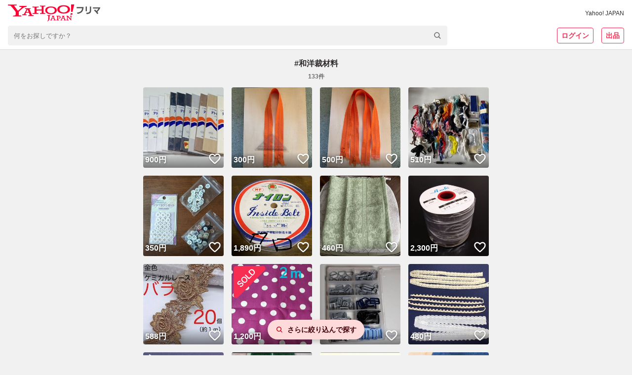

--- FILE ---
content_type: text/html; charset=utf-8
request_url: https://paypayfleamarket.yahoo.co.jp/hashtag/%E5%92%8C%E6%B4%8B%E8%A3%81%E6%9D%90%E6%96%99
body_size: 74346
content:
<!DOCTYPE html><html lang="ja"><head><meta charSet="utf-8"/><meta name="viewport" content="width=device-width,initial-scale=1.0,viewport-fit=cover"/><link rel="apple-touch-icon" href="https://s.yimg.jp/images/paypayfleamarket/common/common/img/Icon180x180.png"/><title>#和洋裁材料｜Yahoo!フリマ（旧PayPayフリマ）</title><meta name="description" content="#和洋裁材料の商品が133点以上あります。Yahoo!フリマ（旧PayPayフリマ）なら全品送料無料で買えます。出品・購入はもちろん、手間のかかるやり取りや配送もストレスなし。PayPay（ペイペイ）決済でもっとおトクに、安心サポートでらくらくフリマ体験しよう！(※)送料は出品者負担です。"/><link rel="canonical" href="https://paypayfleamarket.yahoo.co.jp/hashtag/和洋裁材料"/><meta property="og:title" content="#和洋裁材料の新品・未使用品・中古品｜Yahoo!フリマ（旧PayPayフリマ）"/><meta property="og:url" content="https://paypayfleamarket.yahoo.co.jp/hashtag/和洋裁材料"/><meta property="og:description" content="#和洋裁材料の商品が133点以上あります。Yahoo!フリマ（旧PayPayフリマ）なら全品送料無料で買えます。出品・購入はもちろん、手間のかかるやり取りや配送もストレスなし。PayPay（ペイペイ）決済でもっとおトクに、安心サポートでらくらくフリマ体験しよう！(※)送料は出品者負担です。"/><meta property="og:image" content="https://s.yimg.jp/images/paypayfleamarket/common/common/img/ogp_1200_630.png"/><script>
                                (function(w,d,s,l,i){w[l]=w[l]||[];w[l].push({'gtm.start':new Date().getTime(),event:'gtm.js'});
                                var f=d.getElementsByTagName(s)[0],j=d.createElement(s),dl=l!='dataLayer'?'&l='+l:'';
                                j.async=true;j.src='https://www.googletagmanager.com/gtm.js?id='+i+dl;
                                f.parentNode.insertBefore(j,f);})(window,document,'script','dataLayer','GTM-N8TTQHFW');
                            </script><meta name="next-head-count" content="11"/><meta charSet="utf-8"/><meta property="og:type" content="website"/><meta property="og:site_name" content="Yahoo!フリマ"/><meta property="fb:app_id" content="536760186353632"/><meta name="twitter:site" content="@payfleamarket"/><link rel="preload" href="https://s.yimg.jp/images/ds/cl/ds-custom-logger-1.1.0.min.js" as="script"/><link rel="preload" href="https://s.yimg.jp/images/listing/tool/cv/ytag.js" as="script"/><link rel="preload" href="https://s.yimg.jp/images/ds/yas/ual-3.1.0.min.js" as="script"/><script src="https://s.yimg.jp/images/ds/cl/ds-custom-logger-1.1.0.min.js" defer=""></script><link rel="preload stylesheet" href="https://paypayfleamarket.c.yimg.jp/assets/slick/1.8.1/slick.css" as="style"/><link rel="preload stylesheet" href="https://paypayfleamarket.c.yimg.jp/assets/slick/1.8.1/slick-theme.css" as="style"/><noscript data-n-css=""></noscript><script defer="" nomodule="" src="https://paypayfleamarket.c.yimg.jp/assets/1.691.1/_next/static/chunks/polyfills-42372ed130431b0a.js"></script><script src="https://paypayfleamarket.c.yimg.jp/assets/1.691.1/_next/static/chunks/webpack-649099504b886c5c.js" defer=""></script><script src="https://paypayfleamarket.c.yimg.jp/assets/1.691.1/_next/static/chunks/framework-b0ec748c7a4c483a.js" defer=""></script><script src="https://paypayfleamarket.c.yimg.jp/assets/1.691.1/_next/static/chunks/main-a40d62d9a67826bd.js" defer=""></script><script src="https://paypayfleamarket.c.yimg.jp/assets/1.691.1/_next/static/chunks/pages/_app-95b5ba764f233d16.js" defer=""></script><script src="https://paypayfleamarket.c.yimg.jp/assets/1.691.1/_next/static/chunks/9134-76fae9fe58be9e6e.js" defer=""></script><script src="https://paypayfleamarket.c.yimg.jp/assets/1.691.1/_next/static/chunks/3253-8b2a234cfbde60bb.js" defer=""></script><script src="https://paypayfleamarket.c.yimg.jp/assets/1.691.1/_next/static/chunks/2962-0e8d6a3445a1b868.js" defer=""></script><script src="https://paypayfleamarket.c.yimg.jp/assets/1.691.1/_next/static/chunks/5268-dbbf7e13afd43939.js" defer=""></script><script src="https://paypayfleamarket.c.yimg.jp/assets/1.691.1/_next/static/chunks/9883-e7f798297d90fb5d.js" defer=""></script><script src="https://paypayfleamarket.c.yimg.jp/assets/1.691.1/_next/static/chunks/5562-2aa177c03d2ea515.js" defer=""></script><script src="https://paypayfleamarket.c.yimg.jp/assets/1.691.1/_next/static/chunks/pages/hashtag/%5Bhashtag%5D-9cbf4f5161230264.js" defer=""></script><script src="https://paypayfleamarket.c.yimg.jp/assets/1.691.1/_next/static/paypayfleamarket-top_1.691.1/_buildManifest.js" defer=""></script><script src="https://paypayfleamarket.c.yimg.jp/assets/1.691.1/_next/static/paypayfleamarket-top_1.691.1/_ssgManifest.js" defer=""></script><style data-styled="" data-styled-version="6.1.6">main{display:block;}/*!sc*/
body{width:100%;margin:0;padding:0;background:#F1F1F1;color:#2F2C2B;font-family:"メイリオ",Meiryo,"ヒラギノ角ゴ Pro W3","Hiragino Kaku Gothic Pro","ＭＳ Ｐゴシック","MS UI Gothic",Helvetica,Arial,sans-serif;letter-spacing:0;line-height:1;-webkit-text-size-adjust:100%;-moz-text-size-adjust:100%;-ms-text-size-adjust:100%;text-size-adjust:100%;touch-action:manipulation;}/*!sc*/
dl{margin:0;padding:0;}/*!sc*/
dt{margin:0;padding:0;}/*!sc*/
dd{margin:0;padding:0;}/*!sc*/
ul{margin:0;padding:0;}/*!sc*/
ol{margin:0;padding:0;}/*!sc*/
li{margin:0;padding:0;}/*!sc*/
pre{margin:0;padding:0;}/*!sc*/
form{margin:0;padding:0;}/*!sc*/
input{margin:0;padding:0;}/*!sc*/
p{margin:0;padding:0;}/*!sc*/
blockquote{margin:0;padding:0;}/*!sc*/
fieldset{margin:0;padding:0;}/*!sc*/
div{margin:0;padding:0;}/*!sc*/
h1{margin:0;padding:0;font-size:100%;font-weight:normal;}/*!sc*/
h2{margin:0;padding:0;font-size:100%;font-weight:normal;}/*!sc*/
h3{margin:0;padding:0;font-size:100%;font-weight:normal;}/*!sc*/
h4{margin:0;padding:0;font-size:100%;font-weight:normal;}/*!sc*/
h5{margin:0;padding:0;font-size:100%;font-weight:normal;}/*!sc*/
h6{margin:0;padding:0;font-size:100%;font-weight:normal;}/*!sc*/
ul li{list-style:none;}/*!sc*/
ol li{list-style:none;}/*!sc*/
caption{text-align:left;}/*!sc*/
table{font-size:100%;}/*!sc*/
pre{font-size:100%;}/*!sc*/
code{font-size:100%;}/*!sc*/
select{font-size:100%;}/*!sc*/
input{font-size:100%;}/*!sc*/
kbd{font-size:100%;}/*!sc*/
var{font-size:100%;}/*!sc*/
ins{font-size:100%;}/*!sc*/
del{font-size:100%;}/*!sc*/
samp{font-size:100%;}/*!sc*/
address{font-weight:normal;font-style:normal;}/*!sc*/
cite{font-weight:normal;font-style:normal;}/*!sc*/
dfn{font-weight:normal;font-style:normal;}/*!sc*/
em{font-weight:normal;font-style:normal;}/*!sc*/
strong{font-weight:normal;font-style:normal;}/*!sc*/
var{font-weight:normal;font-style:normal;}/*!sc*/
th{font-weight:normal;font-style:normal;}/*!sc*/
ins{font-weight:normal;font-style:normal;}/*!sc*/
del{font-weight:normal;font-style:normal;}/*!sc*/
samp{font-weight:normal;font-style:normal;}/*!sc*/
a{-webkit-text-decoration:none;text-decoration:none;color:#2a7bb4;}/*!sc*/
a:link{-webkit-text-decoration:none;text-decoration:none;}/*!sc*/
a img{border:0;}/*!sc*/
img{vertical-align:middle;font-size:0;}/*!sc*/
hr{display:none;}/*!sc*/
fieldset{border:none;}/*!sc*/
legend{display:none;}/*!sc*/
select{font:99%;}/*!sc*/
input{font:99%;}/*!sc*/
textarea{font:99%;}/*!sc*/
textarea{font-size:14px;}/*!sc*/
input{font-family:"メイリオ",Meiryo,"ヒラギノ角ゴ Pro W3","Hiragino Kaku Gothic Pro","ＭＳ Ｐゴシック","MS UI Gothic",Helvetica,Arial,sans-serif;}/*!sc*/
textarea{font-family:"メイリオ",Meiryo,"ヒラギノ角ゴ Pro W3","Hiragino Kaku Gothic Pro","ＭＳ Ｐゴシック","MS UI Gothic",Helvetica,Arial,sans-serif;}/*!sc*/
strong{font-weight:bold;}/*!sc*/
b{font-weight:bold;}/*!sc*/
button{margin:0;padding:0;border:0;border-radius:0;background-color:transparent;background-image:none;outline:0;-webkit-appearance:none;-moz-appearance:none;-ms-appearance:none;appearance:none;font-size:100%;font-family:inherit;line-height:inherit;-webkit-text-decoration:none;text-decoration:none;}/*!sc*/
button:not(:disabled){cursor:pointer;}/*!sc*/
data-styled.g5[id="sc-global-kQNkgi1"]{content:"sc-global-kQNkgi1,"}/*!sc*/
.hyQDKl{margin-top:16px;}/*!sc*/
.kCDvZy{margin-left:8px;}/*!sc*/
.cNbmMf{display:-webkit-box;display:-webkit-flex;display:-ms-flexbox;display:flex;-webkit-align-items:center;-webkit-box-align:center;-ms-flex-align:center;align-items:center;}/*!sc*/
.hTNlOV{margin-left:12px;}/*!sc*/
.fyfcLE{display:-webkit-box;display:-webkit-flex;display:-ms-flexbox;display:flex;margin-top:20px;-webkit-box-pack:center;-ms-flex-pack:center;-webkit-justify-content:center;justify-content:center;}/*!sc*/
.KPNxC{margin-left:40px;}/*!sc*/
.fFRorv{margin-bottom:32px;}/*!sc*/
.bWSKWV{margin-top:12px;}/*!sc*/
.ljCoMw{display:-webkit-box;display:-webkit-flex;display:-ms-flexbox;display:flex;margin-top:20px;-webkit-align-items:center;-webkit-box-align:center;-ms-flex-align:center;align-items:center;}/*!sc*/
.jJCSSk{display:-webkit-box;display:-webkit-flex;display:-ms-flexbox;display:flex;margin-top:10px;-webkit-box-flex-wrap:wrap;-webkit-flex-wrap:wrap;-ms-flex-wrap:wrap;flex-wrap:wrap;-webkit-box-pack:center;-ms-flex-pack:center;-webkit-justify-content:center;justify-content:center;}/*!sc*/
data-styled.g6[id="sc-e45a5d26-0"]{content:"AiNWn,hyQDKl,kCDvZy,cNbmMf,hTNlOV,fyfcLE,KPNxC,fFRorv,bWSKWV,ljCoMw,jJCSSk,"}/*!sc*/
.FsIvu{width:auto;height:20px;}/*!sc*/
.YwuUf{width:auto;height:34px;}/*!sc*/
data-styled.g7[id="sc-638ea264-0"]{content:"FsIvu,YwuUf,"}/*!sc*/
.kwsPcL{color:#2F2C2B;font-size:12px;font-weight:normal;}/*!sc*/
data-styled.g8[id="sc-b4cd1ba3-0"]{content:"kwsPcL,"}/*!sc*/
.hMlCVa{color:#F72E52;}/*!sc*/
.FMUQy{font-size:12px;font-weight:bold;color:#6C6A69;text-align:center;}/*!sc*/
.jGESxl{font-size:14px;font-weight:bold;color:#40000C;}/*!sc*/
.fLywat{font-size:10px;color:#6C6A69;}/*!sc*/
.eIQnyp{font-size:14px;font-weight:bold;}/*!sc*/
.kKMWQb{font-size:12px;color:#2F2C2B;}/*!sc*/
.evDACP{font-size:12px;font-weight:bold;}/*!sc*/
.brBTJU{font-size:14px;color:#0260EA;}/*!sc*/
.kwXfCC{font-size:12px;color:#0260EA;}/*!sc*/
data-styled.g9[id="sc-9dbc04ce-0"]{content:"hMlCVa,FMUQy,jGESxl,fLywat,eIQnyp,kKMWQb,evDACP,brBTJU,kwXfCC,"}/*!sc*/
.bQhDLL{display:block;overflow:visible;background:#F1F1F1;-webkit-box-flex:1;-webkit-flex-grow:1;-ms-flex-positive:1;flex-grow:1;}/*!sc*/
data-styled.g16[id="sc-386d1b8b-0"]{content:"bQhDLL,"}/*!sc*/
.cVRHCJ{height:252px;background:#F1F1F1 left top/cover no-repeat;background-image:url([data-uri]);}/*!sc*/
@media (min-width:768px){.cVRHCJ{height:406px;background-image:url([data-uri]);}}/*!sc*/
data-styled.g19[id="sc-4f51c4fb-0"]{content:"cVRHCJ,"}/*!sc*/
.dFkBMg{display:-webkit-box;display:-webkit-flex;display:-ms-flexbox;display:flex;-webkit-box-pack:center;-ms-flex-pack:center;-webkit-justify-content:center;justify-content:center;max-width:1252px;margin:0 auto;}/*!sc*/
data-styled.g20[id="sc-4f51c4fb-1"]{content:"dFkBMg,"}/*!sc*/
.geEnU{box-sizing:border-box;width:228px;padding:27px 20px 28px;}/*!sc*/
@media (min-width:768px){.geEnU{width:457px;padding:55px 20px 40px;}}/*!sc*/
data-styled.g21[id="sc-4f51c4fb-2"]{content:"geEnU,"}/*!sc*/
.fEgwEd{width:56px;height:56px;}/*!sc*/
@media (min-width:768px){.fEgwEd{width:85px;height:85px;}}/*!sc*/
data-styled.g22[id="sc-4f51c4fb-3"]{content:"fEgwEd,"}/*!sc*/
@media (min-width:768px){.fTjvEs{display:-webkit-box;display:-webkit-flex;display:-ms-flexbox;display:flex;-webkit-align-items:center;-webkit-box-align:center;-ms-flex-align:center;align-items:center;-webkit-box-pack:center;-ms-flex-pack:center;-webkit-justify-content:center;justify-content:center;margin-top:22px;width:417px;height:26px;border-radius:13px;background:#FFF;}}/*!sc*/
data-styled.g23[id="sc-4f51c4fb-4"]{content:"fTjvEs,"}/*!sc*/
.iBNmwN{display:inline-block;width:108px;height:40px;background:url([data-uri]) center/contain no-repeat;vertical-align:top;}/*!sc*/
data-styled.g24[id="sc-4f51c4fb-5"]{content:"iBNmwN,"}/*!sc*/
.jeyyQV{display:inline-block;width:135px;height:40px;background:url(https://paypayfleamarket.c.yimg.jp/assets/1.691.1/_next/static/images/image_googlePlay-1f896043c6f5796b13baf0d38827f4ca.png) center/contain no-repeat;vertical-align:top;}/*!sc*/
data-styled.g25[id="sc-4f51c4fb-6"]{content:"jeyyQV,"}/*!sc*/
.eZgkwR{margin-top:24px;}/*!sc*/
.eZgkwR .sc-4f51c4fb-6{display:none;}/*!sc*/
.eZgkwR .sc-4f51c4fb-5{display:block;}/*!sc*/
data-styled.g26[id="sc-4f51c4fb-7"]{content:"eZgkwR,"}/*!sc*/
.bzqDxR{width:108px;height:108px;margin:10px auto 0 auto;background:url(https://paypayfleamarket.c.yimg.jp/assets/1.691.1/_next/static/images/image_appleQr-5861c783fa2eb9c883d4a8884a7923ee.png) center/contain no-repeat;}/*!sc*/
data-styled.g27[id="sc-4f51c4fb-8"]{content:"bzqDxR,"}/*!sc*/
.NmYRX{width:108px;height:108px;margin:10px auto 0 auto;background:url(https://paypayfleamarket.c.yimg.jp/assets/1.691.1/_next/static/images/image_androidQr-1940021fa8ce6de9bada661b0ac9098b.png) center/contain no-repeat;}/*!sc*/
data-styled.g28[id="sc-4f51c4fb-9"]{content:"NmYRX,"}/*!sc*/
.dXHqrk{width:360px;height:252px;margin-left:-37px;background:left center/360px auto no-repeat;background-image:url(https://paypayfleamarket.c.yimg.jp/assets/1.691.1/_next/static/images/image_phone_sp-8e90543d5c58ae002a99e53f261a8e01.png);}/*!sc*/
@media (min-width:768px){.dXHqrk{width:848px;height:406px;margin-left:-53px;background:left center/848px auto no-repeat;background-image:url(https://paypayfleamarket.c.yimg.jp/assets/1.691.1/_next/static/images/image_phone_pc-43abd5af10a7e82cc4726f511bfc281c.png);}}/*!sc*/
data-styled.g29[id="sc-4f51c4fb-10"]{content:"dXHqrk,"}/*!sc*/
.cQLsvh{display:block;}/*!sc*/
@media (min-width:768px){.cQLsvh{display:none;}}/*!sc*/
data-styled.g30[id="sc-4f51c4fb-11"]{content:"cQLsvh,"}/*!sc*/
.VaxWy{display:none;}/*!sc*/
@media (min-width:768px){.VaxWy{display:block;}}/*!sc*/
data-styled.g31[id="sc-4f51c4fb-12"]{content:"VaxWy,"}/*!sc*/
.jOihKL{background:#F1F1F1;}/*!sc*/
data-styled.g32[id="sc-147f9e02-0"]{content:"jOihKL,"}/*!sc*/
.peJrv{max-width:990px;margin:0 auto;}/*!sc*/
data-styled.g33[id="sc-147f9e02-1"]{content:"peJrv,"}/*!sc*/
.hpBens{padding-left:1em;font-size:12px;line-height:1.5;color:#2F2C2B;text-indent:-1em;}/*!sc*/
data-styled.g34[id="sc-147f9e02-2"]{content:"hpBens,"}/*!sc*/
.FoZya{box-sizing:border-box;padding:24px 16px 32px;margin-bottom:16px;background:#FFF;}/*!sc*/
data-styled.g35[id="sc-147f9e02-3"]{content:"FoZya,"}/*!sc*/
.iPTFXO{display:inline-block;margin-bottom:12px;line-height:1.5;}/*!sc*/
.iPTFXO:not(:last-child){margin-right:20px;}/*!sc*/
data-styled.g36[id="sc-147f9e02-4"]{content:"iPTFXO,"}/*!sc*/
.kKVXxs{display:-webkit-box;display:-webkit-flex;display:-ms-flexbox;display:flex;-webkit-flex-direction:column;-ms-flex-direction:column;flex-direction:column;-webkit-align-items:center;-webkit-box-align:center;-ms-flex-align:center;align-items:center;-webkit-box-pack:center;-ms-flex-pack:center;-webkit-justify-content:center;justify-content:center;}/*!sc*/
@media (min-width:768px){.kKVXxs{-webkit-flex-direction:row;-ms-flex-direction:row;flex-direction:row;}}/*!sc*/
data-styled.g37[id="sc-147f9e02-5"]{content:"kKVXxs,"}/*!sc*/
.joVbUR{display:-webkit-box;display:-webkit-flex;display:-ms-flexbox;display:flex;-webkit-align-items:center;-webkit-box-align:center;-ms-flex-align:center;align-items:center;}/*!sc*/
.sc-147f9e02-6+.sc-147f9e02-6{margin-top:10px;}/*!sc*/
.joVbUR+.joVbUR::before{display:none;content:'';}/*!sc*/
@media (min-width:768px){.sc-147f9e02-6+.sc-147f9e02-6{margin-top:0;}.joVbUR+.joVbUR::before{display:block;margin:0 12px;content:'|';}}/*!sc*/
data-styled.g38[id="sc-147f9e02-6"]{content:"joVbUR,"}/*!sc*/
.jvCitt{display:-webkit-box;display:-webkit-flex;display:-ms-flexbox;display:flex;-webkit-align-items:center;-webkit-box-align:center;-ms-flex-align:center;align-items:center;}/*!sc*/
.jvCitt+.jvCitt::before{display:block;margin:0 12px;content:'|';}/*!sc*/
data-styled.g39[id="sc-147f9e02-7"]{content:"jvCitt,"}/*!sc*/
.fhTVXq{padding:16px;text-align:center;background:#FFF;}/*!sc*/
data-styled.g40[id="sc-147f9e02-8"]{content:"fhTVXq,"}/*!sc*/
.dEwOst{display:-webkit-inline-box;display:-webkit-inline-flex;display:-ms-inline-flexbox;display:inline-flex;-webkit-align-items:center;-webkit-box-align:center;-ms-flex-align:center;align-items:center;margin-bottom:8px;line-height:1.5;}/*!sc*/
.dEwOst:not(:first-child)::before{display:block;width:6px;height:1px;margin:0 8px;content:'';background:#2F2C2B;}/*!sc*/
data-styled.g41[id="sc-147f9e02-9"]{content:"dEwOst,"}/*!sc*/
.byOeWW{display:block;width:24px;height:24px;margin-left:16px;background:url([data-uri]) center/contain no-repeat;}/*!sc*/
.lojWJd{display:block;width:24px;height:24px;margin-left:16px;background:url([data-uri]) center/contain no-repeat;}/*!sc*/
.FZYHB{display:block;width:28px;height:24px;margin-left:16px;background:url([data-uri]) center/contain no-repeat;}/*!sc*/
data-styled.g42[id="sc-147f9e02-10"]{content:"byOeWW,lojWJd,FZYHB,"}/*!sc*/
.jeZqMJ{box-sizing:border-box;display:-webkit-inline-box;display:-webkit-inline-flex;display:-ms-inline-flexbox;display:inline-flex;-webkit-align-items:center;-webkit-box-align:center;-ms-flex-align:center;align-items:center;-webkit-box-pack:center;-ms-flex-pack:center;-webkit-justify-content:center;justify-content:center;width:auto;height:32px;padding:0 8px;margin:0;line-height:1.5;color:#6C6A69;vertical-align:top;background:#FFF;border:1px solid #878685;border-radius:4px;}/*!sc*/
.jeZqMJ:disabled{color:#878685;cursor:default;border:1px solid #D9D9D9;}/*!sc*/
.feXyhO{box-sizing:border-box;display:-webkit-inline-box;display:-webkit-inline-flex;display:-ms-inline-flexbox;display:inline-flex;-webkit-align-items:center;-webkit-box-align:center;-ms-flex-align:center;align-items:center;-webkit-box-pack:center;-ms-flex-pack:center;-webkit-justify-content:center;justify-content:center;width:auto;height:32px;padding:0 8px;margin:0 0 0 16px;line-height:1.5;color:#6C6A69;vertical-align:top;background:#FFF;border:1px solid #878685;border-radius:4px;}/*!sc*/
.feXyhO:disabled{color:#878685;cursor:default;border:1px solid #D9D9D9;}/*!sc*/
data-styled.g45[id="sc-22f53421-0"]{content:"jeZqMJ,feXyhO,"}/*!sc*/
.gsOegY{color:#FFF;background:#3083FD;border:none;}/*!sc*/
.gsOegY:disabled{color:#878685;cursor:default;background:#EBEBEB;border:none;}/*!sc*/
data-styled.g46[id="sc-22f53421-1"]{content:"gsOegY,"}/*!sc*/
.hXoYhe{background:transparent;color:#F72E52;border:solid 1px #F72E52;}/*!sc*/
.hXoYhe:disabled{color:#878685;cursor:default;border:1px solid #D9D9D9;}/*!sc*/
data-styled.g47[id="sc-22f53421-2"]{content:"hXoYhe,"}/*!sc*/
.jIyGRp{font-size:14px;font-weight:bold;}/*!sc*/
data-styled.g50[id="sc-22f53421-5"]{content:"jIyGRp,"}/*!sc*/
.bSWvaU{-webkit-flex-shrink:1;-ms-flex-negative:1;flex-shrink:1;margin-left:4px;}/*!sc*/
data-styled.g52[id="sc-22f53421-7"]{content:"bSWvaU,"}/*!sc*/
.ljpkMF{display:-webkit-inline-box;display:-webkit-inline-flex;display:-ms-inline-flexbox;display:inline-flex;-webkit-align-items:center;-webkit-box-align:center;-ms-flex-align:center;align-items:center;-webkit-box-pack:center;-ms-flex-pack:center;-webkit-justify-content:center;justify-content:center;}/*!sc*/
data-styled.g65[id="sc-c08b93fb-0"]{content:"ljpkMF,"}/*!sc*/
.kEXhGy{display:none;}/*!sc*/
@media (min-width:768px){.kEXhGy{display:block;}}/*!sc*/
data-styled.g75[id="sc-c08b93fb-10"]{content:"kEXhGy,"}/*!sc*/
.iWESlP{display:-webkit-box;display:-webkit-flex;display:-ms-flexbox;display:flex;-webkit-align-items:center;-webkit-box-align:center;-ms-flex-align:center;align-items:center;-webkit-box-pack:center;-ms-flex-pack:center;-webkit-justify-content:center;justify-content:center;width:100%;height:40px;font-size:14px;}/*!sc*/
@media (min-width:768px){.iWESlP{display:-webkit-inline-box;display:-webkit-inline-flex;display:-ms-inline-flexbox;display:inline-flex;width:auto;height:auto;font-size:12px;}}/*!sc*/
data-styled.g76[id="sc-d4c922d-0"]{content:"iWESlP,"}/*!sc*/
.fBlUHk{display:block;width:24px;height:24px;margin-right:4px;}/*!sc*/
data-styled.g77[id="sc-d4c922d-1"]{content:"fBlUHk,"}/*!sc*/
.hOdiA-d{display:-webkit-box;display:-webkit-flex;display:-ms-flexbox;display:flex;-webkit-box-pack:center;-ms-flex-pack:center;-webkit-justify-content:center;justify-content:center;-webkit-align-items:center;-webkit-box-align:center;-ms-flex-align:center;align-items:center;width:100%;height:40px;font-size:14px;}/*!sc*/
@media (min-width:768px){.hOdiA-d{display:-webkit-inline-box;display:-webkit-inline-flex;display:-ms-inline-flexbox;display:inline-flex;width:auto;height:auto;font-size:12px;}}/*!sc*/
data-styled.g78[id="sc-f1c68192-0"]{content:"hOdiA-d,"}/*!sc*/
.IyYUy{display:block;width:24px;height:24px;margin-right:4px;}/*!sc*/
data-styled.g79[id="sc-f1c68192-1"]{content:"IyYUy,"}/*!sc*/
.deIQTx{position:relative;display:-webkit-box;display:-webkit-flex;display:-ms-flexbox;display:flex;-webkit-flex-direction:column;-ms-flex-direction:column;flex-direction:column;-webkit-align-items:start;-webkit-box-align:start;-ms-flex-align:start;align-items:start;width:100%;}/*!sc*/
@media (min-width:768px){.deIQTx{max-width:890px;margin-top:8px;}}/*!sc*/
data-styled.g80[id="sc-fddd938d-0"]{content:"deIQTx,"}/*!sc*/
.bwInbd{position:relative;z-index:20;display:-webkit-box;display:-webkit-flex;display:-ms-flexbox;display:flex;width:100%;background:#F1F1F1;border-radius:4px;}/*!sc*/
data-styled.g81[id="sc-fddd938d-1"]{content:"bwInbd,"}/*!sc*/
.dKeMhI{box-sizing:border-box;width:100%;height:40px;padding:0 40px 0 12px;margin:0;-webkit-appearance:none;-moz-appearance:none;-ms-appearance:none;appearance:none;background:none;border:none;outline:0;}/*!sc*/
.dKeMhI::-webkit-search-results-button{-webkit-appearance:none;-moz-appearance:none;-ms-appearance:none;appearance:none;}/*!sc*/
.dKeMhI::-webkit-search-cancel-button{width:10px;height:10px;-webkit-appearance:none;-moz-appearance:none;-ms-appearance:none;appearance:none;background:url([data-uri]) no-repeat center/14px;}/*!sc*/
.dKeMhI::-webkit-input-placeholder{padding-top:0.2em;font-size:13px;}/*!sc*/
.dKeMhI::-moz-placeholder{padding-top:0.2em;font-size:13px;}/*!sc*/
.dKeMhI:-ms-input-placeholder{padding-top:0.2em;font-size:13px;}/*!sc*/
.dKeMhI::placeholder{padding-top:0.2em;font-size:13px;}/*!sc*/
data-styled.g82[id="sc-fddd938d-2"]{content:"dKeMhI,"}/*!sc*/
.kOWuDi{position:absolute;top:0;right:0;width:40px;height:40px;cursor:pointer;background:none;border:none;}/*!sc*/
data-styled.g83[id="sc-fddd938d-3"]{content:"kOWuDi,"}/*!sc*/
.dgFRno{display:-webkit-box;display:-webkit-flex;display:-ms-flexbox;display:flex;width:100%;margin-top:6px;}/*!sc*/
@media (min-width:768px){.dgFRno{display:none;}}/*!sc*/
data-styled.g84[id="sc-fddd938d-4"]{content:"dgFRno,"}/*!sc*/
.kRkSlR{width:50%;list-style:none;}/*!sc*/
.kRkSlR:first-child{border-right:1px solid #D9D9D9;}/*!sc*/
@media (min-width:768px){.kRkSlR{width:auto;}.kRkSlR:first-child{margin-right:16px;border-right:1px solid #D9D9D9;border-right:none;}}/*!sc*/
data-styled.g85[id="sc-fddd938d-5"]{content:"kRkSlR,"}/*!sc*/
.jUIVTE{display:block;text-align:center;background:#F1F1F1;}/*!sc*/
@media (min-width:768px){.jUIVTE{display:none;}}/*!sc*/
data-styled.g86[id="sc-62b2e6ea-0"]{content:"jUIVTE,"}/*!sc*/
.biAXJN{width:100%;max-width:320px;height:auto;}/*!sc*/
data-styled.g87[id="sc-62b2e6ea-1"]{content:"biAXJN,"}/*!sc*/
.DpBNp{display:-webkit-box;display:-webkit-flex;display:-ms-flexbox;display:flex;}/*!sc*/
data-styled.g88[id="sc-bcd1a17-0"]{content:"DpBNp,"}/*!sc*/
.bHAUJl{display:-webkit-box;display:-webkit-flex;display:-ms-flexbox;display:flex;-webkit-flex-direction:column;-ms-flex-direction:column;flex-direction:column;width:100%;min-height:100vh;}/*!sc*/
data-styled.g89[id="sc-bcd1a17-1"]{content:"bHAUJl,"}/*!sc*/
.iPyhgR{margin-bottom:30px;}/*!sc*/
data-styled.g90[id="sc-d97c22a9-0"]{content:"iPyhgR,"}/*!sc*/
.brxbXa{display:-webkit-box;display:-webkit-flex;display:-ms-flexbox;display:flex;-webkit-align-items:center;-webkit-box-align:center;-ms-flex-align:center;align-items:center;-webkit-box-pack:center;-ms-flex-pack:center;-webkit-justify-content:center;justify-content:center;}/*!sc*/
data-styled.g91[id="sc-d97c22a9-1"]{content:"brxbXa,"}/*!sc*/
.sc-d97c22a9-2+.sc-d97c22a9-2{margin-left:8px;}/*!sc*/
data-styled.g92[id="sc-d97c22a9-2"]{content:"dSFQkl,"}/*!sc*/
.fQYlNC{margin-top:8px;text-align:center;}/*!sc*/
data-styled.g93[id="sc-d97c22a9-3"]{content:"fQYlNC,"}/*!sc*/
.jZNpIk >table{margin:16px auto!important;}/*!sc*/
.jZNpIk >br{display:none;}/*!sc*/
data-styled.g245[id="sc-df40e627-1"]{content:"jZNpIk,"}/*!sc*/
.jvuqQR{background:#FFF;border-bottom:1px solid #D9D9D9;}/*!sc*/
data-styled.g246[id="sc-79e8ac71-0"]{content:"jvuqQR,"}/*!sc*/
.bKliak{box-sizing:border-box;width:100%;max-width:1320px;padding:0 10px;margin:0 auto;}/*!sc*/
@media (min-width:768px){.bKliak{padding:8px 16px;}}/*!sc*/
data-styled.g247[id="sc-79e8ac71-1"]{content:"bKliak,"}/*!sc*/
.cTIuRH{display:-webkit-box;display:-webkit-flex;display:-ms-flexbox;display:flex;-webkit-align-items:center;-webkit-box-align:center;-ms-flex-align:center;align-items:center;-webkit-box-pack:justify;-webkit-justify-content:space-between;justify-content:space-between;min-height:36px;}/*!sc*/
data-styled.g248[id="sc-79e8ac71-2"]{content:"cTIuRH,"}/*!sc*/
.icwWuq{display:-webkit-box;display:-webkit-flex;display:-ms-flexbox;display:flex;-webkit-align-items:center;-webkit-box-align:center;-ms-flex-align:center;align-items:center;}/*!sc*/
data-styled.g249[id="sc-79e8ac71-3"]{content:"icwWuq,"}/*!sc*/
.fHPyIf{display:none;}/*!sc*/
@media (min-width:768px){.fHPyIf{display:inline;}}/*!sc*/
data-styled.g250[id="sc-79e8ac71-4"]{content:"fHPyIf,"}/*!sc*/
.dcQGPF{display:block;margin:8px 0;}/*!sc*/
@media (min-width:768px){.dcQGPF{display:none;}}/*!sc*/
data-styled.g254[id="sc-79e8ac71-8"]{content:"dcQGPF,"}/*!sc*/
.iepCpu{display:none;}/*!sc*/
@media (min-width:768px){.iepCpu{display:inline;}}/*!sc*/
data-styled.g255[id="sc-79e8ac71-9"]{content:"iepCpu,"}/*!sc*/
.jiOEwJ{display:block;}/*!sc*/
@media (min-width:768px){.jiOEwJ{display:none;}}/*!sc*/
data-styled.g259[id="sc-79e8ac71-13"]{content:"jiOEwJ,"}/*!sc*/
.irRdpG{display:none;}/*!sc*/
@media (min-width:768px){.irRdpG{display:block;}}/*!sc*/
data-styled.g260[id="sc-79e8ac71-14"]{content:"irRdpG,"}/*!sc*/
.jHucjy{display:-webkit-box;display:-webkit-flex;display:-ms-flexbox;display:flex;-webkit-align-items:center;-webkit-box-align:center;-ms-flex-align:center;align-items:center;-webkit-box-pack:justify;-webkit-justify-content:space-between;justify-content:space-between;width:100%;}/*!sc*/
data-styled.g261[id="sc-79e8ac71-15"]{content:"jHucjy,"}/*!sc*/
.jBvSV{display:none;-webkit-flex-shrink:0;-ms-flex-negative:0;flex-shrink:0;margin-left:8px;}/*!sc*/
@media (min-width:768px){.jBvSV{display:block;margin:8px 0 0 32px;}}/*!sc*/
data-styled.g262[id="sc-79e8ac71-16"]{content:"jBvSV,"}/*!sc*/
.ciQcun{position:absolute;top:0;left:0;width:20px;height:20px;}/*!sc*/
@media (min-width:768px){.ciQcun{width:28px;height:28px;}}/*!sc*/
data-styled.g263[id="sc-6b48fbd7-0"]{content:"ciQcun,"}/*!sc*/
.HnRjM{position:static;}/*!sc*/
data-styled.g264[id="sc-6b48fbd7-1"]{content:"HnRjM,"}/*!sc*/
.cSQIIB{text-indent:100%;white-space:nowrap;cursor:pointer;width:20px;height:20px;overflow:hidden;background:url([data-uri]) center/contain no-repeat;}/*!sc*/
@media (min-width:768px){.cSQIIB{width:28px;height:28px;}}/*!sc*/
data-styled.g265[id="sc-6b48fbd7-2"]{content:"cSQIIB,"}/*!sc*/
.khQSff{position:relative;box-sizing:border-box;display:block;width:100%;overflow:hidden;border-radius:0;}/*!sc*/
.khQSff::before{display:block;width:100%;height:0;padding-top:100%;content:'';}/*!sc*/
@media (min-width:768px){.khQSff{border-radius:4px;}}/*!sc*/
data-styled.g267[id="sc-2231059a-0"]{content:"khQSff,"}/*!sc*/
.iArsMR{position:absolute;top:0;left:0;width:100%;height:100%;object-fit:cover;}/*!sc*/
data-styled.g268[id="sc-2231059a-1"]{content:"iArsMR,"}/*!sc*/
.hPjbJh{position:absolute;top:4px;left:4px;display:block;width:40%;height:auto;}/*!sc*/
data-styled.g269[id="sc-2231059a-2"]{content:"hPjbJh,"}/*!sc*/
.jJFsJH{position:absolute;bottom:0;left:0;box-sizing:border-box;width:100%;padding:10px 28px 4px 4px;font-size:12px;font-weight:bold;line-height:1.5;color:#fff;text-align:left;text-shadow:0 0 4px rgba(0,0,0,0.54);background:linear-gradient( 180deg,rgba(0, 0, 0, 0) 0%,rgba(0, 0, 0, .45) 100% );}/*!sc*/
@media (min-width:768px){.jJFsJH{padding:4px 36px 4px 4px;font-size:16px;}}/*!sc*/
data-styled.g270[id="sc-2231059a-3"]{content:"jJFsJH,"}/*!sc*/
.eWDqwo{position:absolute;right:4px;bottom:4px;width:20px;height:20px;}/*!sc*/
@media (min-width:768px){.eWDqwo{width:28px;height:28px;}}/*!sc*/
data-styled.g271[id="sc-2231059a-4"]{content:"eWDqwo,"}/*!sc*/
.fZBpOe{box-sizing:border-box;display:-ms-grid;display:grid;-ms-grid-columns:repeat(3,1fr);grid-template-columns:repeat(3,1fr);gap:2px;width:100%;margin-bottom:46px;}/*!sc*/
@media (min-width:768px){.fZBpOe{-ms-grid-columns:repeat(4,1fr);grid-template-columns:repeat(4,1fr);gap:16px;margin-bottom:56px;}}/*!sc*/
data-styled.g275[id="sc-ec20e3d4-0"]{content:"fZBpOe,"}/*!sc*/
.eurJon{position:-webkit-sticky;position:sticky;bottom:0;z-index:880;width:100%;padding-bottom:env(safe-area-inset-bottom);background:#FFF;}/*!sc*/
@media (min-width:768px){.eurJon{display:none;}}/*!sc*/
data-styled.g278[id="sc-6f8f5ba6-0"]{content:"eurJon,"}/*!sc*/
.eLzibX{box-sizing:border-box;display:-webkit-box;display:-webkit-flex;display:-ms-flexbox;display:flex;-webkit-align-items:center;-webkit-box-align:center;-ms-flex-align:center;align-items:center;-webkit-box-pack:justify;-webkit-justify-content:space-between;justify-content:space-between;width:100%;height:50px;background:#FFF;border-top:#D9D9D9 1px solid;}/*!sc*/
data-styled.g279[id="sc-6f8f5ba6-1"]{content:"eLzibX,"}/*!sc*/
.bBwmHj{width:calc(100% / 5);}/*!sc*/
data-styled.g280[id="sc-6f8f5ba6-2"]{content:"bBwmHj,"}/*!sc*/
.dFuFvj{display:-webkit-box;display:-webkit-flex;display:-ms-flexbox;display:flex;-webkit-box-pack:center;-ms-flex-pack:center;-webkit-justify-content:center;justify-content:center;-webkit-align-items:center;-webkit-box-align:center;-ms-flex-align:center;align-items:center;-webkit-flex-direction:column;-ms-flex-direction:column;flex-direction:column;cursor:pointer;}/*!sc*/
data-styled.g282[id="sc-6f8f5ba6-4"]{content:"dFuFvj,"}/*!sc*/
.irVtvH{display:block;width:24px;height:24px;margin-bottom:4px;}/*!sc*/
data-styled.g283[id="sc-6f8f5ba6-5"]{content:"irVtvH,"}/*!sc*/
.fbETkR{position:relative;height:10px;font-size:10px;line-height:10px;color:#6C6A69;}/*!sc*/
data-styled.g284[id="sc-6f8f5ba6-6"]{content:"fbETkR,"}/*!sc*/
.eNpcQz{position:absolute;top:-28px;right:-2px;}/*!sc*/
data-styled.g285[id="sc-6f8f5ba6-7"]{content:"eNpcQz,"}/*!sc*/
.kwXNzf{padding:16px 16px 8px;color:#2F2C2B;font-size:14px;font-weight:bold;line-height:1.5;text-align:center;}/*!sc*/
@media (min-width:768px){.kwXNzf{font-size:16px;}}/*!sc*/
data-styled.g635[id="sc-d16f8f31-0"]{content:"kwXNzf,"}/*!sc*/
.dSdNlK{box-sizing:border-box;display:-webkit-inline-box;display:-webkit-inline-flex;display:-ms-inline-flexbox;display:inline-flex;-webkit-align-items:center;-webkit-box-align:center;-ms-flex-align:center;align-items:center;height:40px;padding:8px 16px;background:#FFDADA;border-radius:32px;box-shadow:0 4px 8px rgba(41,25,25,0.24);}/*!sc*/
data-styled.g848[id="sc-83f6e262-0"]{content:"dSdNlK,"}/*!sc*/
.bcIhFV{display:-webkit-box;display:-webkit-flex;display:-ms-flexbox;display:flex;-webkit-flex-direction:column;-ms-flex-direction:column;flex-direction:column;max-width:700px;height:100%;margin:0 auto 80px;}/*!sc*/
data-styled.g1099[id="sc-1bd2f001-2"]{content:"bcIhFV,"}/*!sc*/
.iaLnAE{position:-webkit-sticky;position:sticky;bottom:82px;display:-webkit-box;display:-webkit-flex;display:-ms-flexbox;display:flex;-webkit-align-items:center;-webkit-box-align:center;-ms-flex-align:center;align-items:center;-webkit-box-pack:center;-ms-flex-pack:center;-webkit-justify-content:center;justify-content:center;margin-bottom:40px;}/*!sc*/
@media (min-width:768px){.iaLnAE{bottom:32px;}}/*!sc*/
data-styled.g1101[id="sc-1bd2f001-4"]{content:"iaLnAE,"}/*!sc*/
</style></head><body><div id="__next"><div class="sc-bcd1a17-0 DpBNp"><div class="sc-bcd1a17-1 bHAUJl"><div id="appadbnr" class="sc-e45a5d26-0 AiNWn"><a href="https://apps.apple.com/jp/app/id1478237405?pt=13834&amp;ct=sab_hashtag&amp;mt=8" data-cl-params="_cl_link:bnr;_cl_position:1;" class="sc-62b2e6ea-0 jUIVTE"><img src="https://paypayfleamarket.c.yimg.jp/assets/1.691.1/_next/static/images/banner_download-2b0fa43ee8df6805217c4cf98dfd34f9.png" alt="サクサクかんたんにお買い物！　Yahoo!フリマアプリ ダウンロード" width="335" height="58" class="sc-62b2e6ea-1 biAXJN"/></a></div><header id="header" class="sc-79e8ac71-0 jvuqQR"><div class="sc-79e8ac71-1 bKliak"><div class="sc-79e8ac71-2 cTIuRH"><a data-cl-nofollow="on" href="/"><div class="sc-79e8ac71-13 jiOEwJ"><img alt="Yahoo!フリマ" src="[data-uri]" width="94" height="20" loading="lazy" class="sc-638ea264-0 FsIvu"/></div><div class="sc-79e8ac71-14 irRdpG"><img alt="Yahoo!フリマ" src="https://paypayfleamarket.c.yimg.jp/assets/1.691.1/_next/static/images/logo-9d7ec06161d889e47607e9290034f3db.svg" width="188" height="34" loading="lazy" class="sc-638ea264-0 YwuUf"/></div></a><div class="sc-79e8ac71-3 icwWuq"><div class="sc-79e8ac71-5 ggtlTs"><span class="sc-79e8ac71-4 fHPyIf"><a class="sc-b4cd1ba3-0 kwsPcL" href="https://www.yahoo.co.jp/">Yahoo! JAPAN</a></span><span class="sc-79e8ac71-8 dcQGPF"><div class="sc-c08b93fb-0 ljpkMF"><a type="button" href="https://login.yahoo.co.jp/config/login?auth_lv=pw&amp;.src=pfm&amp;.done=https%3A%2F%2Fpaypayfleamarket.yahoo.co.jp%2Fhashtag%2F%25E5%2592%258C%25E6%25B4%258B%25E8%25A3%2581%25E6%259D%2590%25E6%2596%2599" class="sc-22f53421-0 sc-22f53421-2 jeZqMJ hXoYhe"><div class="sc-22f53421-5 jIyGRp">ログイン</div></a><div class="sc-c08b93fb-10 kEXhGy"><a data-cl-nofollow="on" data-cl-params="_cl_link:exhibit;_cl_position:1;" class="sc-22f53421-8" href="/sell"><span class="sc-22f53421-0 sc-22f53421-2 feXyhO hXoYhe"><div class="sc-22f53421-5 jIyGRp">出品</div></span></a></div></div></span></div><span class="sc-79e8ac71-9 iepCpu"></span></div></div><div id="emg" class="sc-df40e627-0 lbHqJO"><div class="sc-df40e627-1 jZNpIk"><!-- EMG3 noResult --></div><div class="sc-df40e627-1 jZNpIk"><!-- EMG2 noResult --></div><div class="sc-df40e627-1 jZNpIk"><!-- EMG noResult --></div></div><div class="sc-79e8ac71-13 jiOEwJ"><div class="sc-fddd938d-0 deIQTx"><form action="" class="sc-fddd938d-1 bwInbd"><div role="combobox" aria-haspopup="listbox" aria-owns="react-autowhatever-1" aria-expanded="false" style="position:relative;width:100%"><input autoComplete="off" autoCapitalize="off" autoCorrect="off" name="word" type="search" aria-autocomplete="list" aria-controls="react-autowhatever-1" placeholder="何をお探しですか？" class="sc-fddd938d-2 dKeMhI" value=""/><div id="react-autowhatever-1" role="listbox" style="display:none"></div></div><button type="submit" disabled="" class="sc-fddd938d-3 kOWuDi"><img src="[data-uri]" alt="検索" width="18" height="18"/></button></form><ul class="sc-fddd938d-4 dgFRno"><li class="sc-fddd938d-5 kRkSlR"><a data-cl-nofollow="on" class="sc-f1c68192-0 hOdiA-d" href="/category"><img src="[data-uri]" alt="カテゴリ検索" class="sc-f1c68192-1 IyYUy"/><span class="sc-9dbc04ce-0 hMlCVa">カテゴリから探す</span></a></li><li class="sc-fddd938d-5 kRkSlR"><a data-cl-nofollow="on" class="sc-d4c922d-0 iWESlP" href="/brand"><img src="[data-uri]" alt="ブランド検索" class="sc-d4c922d-1 fBlUHk"/><span class="sc-9dbc04ce-0 hMlCVa">ブランドから探す</span></a></li></ul></div></div><div class="sc-79e8ac71-14 irRdpG"><section class="sc-79e8ac71-15 jHucjy"><div class="sc-fddd938d-0 deIQTx"><form action="" class="sc-fddd938d-1 bwInbd"><div role="combobox" aria-haspopup="listbox" aria-owns="react-autowhatever-1" aria-expanded="false" style="position:relative;width:100%"><input autoComplete="off" autoCapitalize="off" autoCorrect="off" name="word" type="search" aria-autocomplete="list" aria-controls="react-autowhatever-1" placeholder="何をお探しですか？" class="sc-fddd938d-2 dKeMhI" value=""/><div id="react-autowhatever-1" role="listbox" style="display:none"></div></div><button type="submit" disabled="" class="sc-fddd938d-3 kOWuDi"><img src="[data-uri]" alt="検索" width="18" height="18"/></button></form><ul class="sc-fddd938d-4 dgFRno"><li class="sc-fddd938d-5 kRkSlR"><a data-cl-nofollow="on" class="sc-f1c68192-0 hOdiA-d" href="/category"><img src="[data-uri]" alt="カテゴリ検索" class="sc-f1c68192-1 IyYUy"/><span class="sc-9dbc04ce-0 hMlCVa">カテゴリから探す</span></a></li><li class="sc-fddd938d-5 kRkSlR"><a data-cl-nofollow="on" class="sc-d4c922d-0 iWESlP" href="/brand"><img src="[data-uri]" alt="ブランド検索" class="sc-d4c922d-1 fBlUHk"/><span class="sc-9dbc04ce-0 hMlCVa">ブランドから探す</span></a></li></ul></div><div class="sc-79e8ac71-16 jBvSV"><div class="sc-c08b93fb-0 ljpkMF"><a type="button" href="https://login.yahoo.co.jp/config/login?auth_lv=pw&amp;.src=pfm&amp;.done=https%3A%2F%2Fpaypayfleamarket.yahoo.co.jp%2Fhashtag%2F%25E5%2592%258C%25E6%25B4%258B%25E8%25A3%2581%25E6%259D%2590%25E6%2596%2599" class="sc-22f53421-0 sc-22f53421-2 jeZqMJ hXoYhe"><div class="sc-22f53421-5 jIyGRp">ログイン</div></a><div class="sc-c08b93fb-10 kEXhGy"><a data-cl-nofollow="on" data-cl-params="_cl_link:exhibit;_cl_position:1;" class="sc-22f53421-8" href="/sell"><span class="sc-22f53421-0 sc-22f53421-2 feXyhO hXoYhe"><div class="sc-22f53421-5 jIyGRp">出品</div></span></a></div></div></div></section></div></div></header><main class="sc-386d1b8b-0 bQhDLL"><div class="sc-1bd2f001-2 bcIhFV"><h1 class="sc-d16f8f31-0 kwXNzf">#<!-- -->和洋裁材料</h1><p class="sc-9dbc04ce-0 FMUQy">133<!-- -->件</p><div class="sc-e45a5d26-0 hyQDKl"><div id="itm" class="sc-ec20e3d4-0 fZBpOe"><a data-cl-nofollow="on" data-cl-params="_cl_link:itm;_cl_position:0;itm:z546913350;itmcnd:0;" class="sc-2231059a-0 khQSff" href="/item/z546913350"><img src="https://auc-pctr.c.yimg.jp/i/auctions.c.yimg.jp/images.auctions.yahoo.co.jp/image/dr000/auc0201/users/3e2189662b6d33e50490c165132c743a56ac52f4/i-img1179x801-1769044064189dsytrv.jpg?pri=s&amp;w=298&amp;h=298&amp;ccw=298&amp;cch=298&amp;fill=1&amp;fw=298&amp;fh=298&amp;up=0&amp;nf_src=sy&amp;nf_path=images/auc/pc/top/image/1.0.3/na_170x170.png&amp;nf_st=200" alt="CAPTAIN88 バイアステープ テトロン12.7 両折 12個セット" loading="lazy" class="sc-2231059a-1 iArsMR"/><p class="sc-2231059a-3 jJFsJH">900<!-- -->円</p><div class="sc-2231059a-4 eWDqwo"><div class="sc-6b48fbd7-0 ciQcun"><div class="sc-6b48fbd7-1 HnRjM"><button data-cl-params="_cl_link:like;_cl_position:0;hshtg:和洋裁材料;itm:z546913350;sw:off;" class="sc-6b48fbd7-2 cSQIIB">いいね！</button></div></div></div></a><a data-cl-nofollow="on" data-cl-params="_cl_link:itm;_cl_position:1;itm:z175937432;itmcnd:0;" class="sc-2231059a-0 khQSff" href="/item/z175937432"><img src="https://auc-pctr.c.yimg.jp/i/auctions.c.yimg.jp/images.auctions.yahoo.co.jp/image/dr000/auc0311/users/ff892f3f64c0f121dde9f950dc6e43cbde8e32f6/i-img1200x1200-1667444555yotb71255780.jpg?pri=s&amp;w=298&amp;h=298&amp;ccw=298&amp;cch=298&amp;fill=1&amp;fw=298&amp;fh=298&amp;up=0&amp;nf_src=sy&amp;nf_path=images/auc/pc/top/image/1.0.3/na_170x170.png&amp;nf_st=200" alt="コンシールファスナー54cm丈　オレンジ" loading="lazy" class="sc-2231059a-1 iArsMR"/><p class="sc-2231059a-3 jJFsJH">300<!-- -->円</p><div class="sc-2231059a-4 eWDqwo"><div class="sc-6b48fbd7-0 ciQcun"><div class="sc-6b48fbd7-1 HnRjM"><button data-cl-params="_cl_link:like;_cl_position:1;hshtg:和洋裁材料;itm:z175937432;sw:off;" class="sc-6b48fbd7-2 cSQIIB">いいね！</button></div></div></div></a><a data-cl-nofollow="on" data-cl-params="_cl_link:itm;_cl_position:2;itm:z175950428;itmcnd:0;" class="sc-2231059a-0 khQSff" href="/item/z175950428"><img src="https://auc-pctr.c.yimg.jp/i/auctions.c.yimg.jp/images.auctions.yahoo.co.jp/image/dr000/auc0311/users/ff892f3f64c0f121dde9f950dc6e43cbde8e32f6/i-img1200x1200-1667447562we5wmy256316.jpg?pri=s&amp;w=298&amp;h=298&amp;ccw=298&amp;cch=298&amp;fill=1&amp;fw=298&amp;fh=298&amp;up=0&amp;nf_src=sy&amp;nf_path=images/auc/pc/top/image/1.0.3/na_170x170.png&amp;nf_st=200" alt="ファスナー 54cm丈x2 オレンジ" loading="lazy" class="sc-2231059a-1 iArsMR"/><p class="sc-2231059a-3 jJFsJH">500<!-- -->円</p><div class="sc-2231059a-4 eWDqwo"><div class="sc-6b48fbd7-0 ciQcun"><div class="sc-6b48fbd7-1 HnRjM"><button data-cl-params="_cl_link:like;_cl_position:2;hshtg:和洋裁材料;itm:z175950428;sw:off;" class="sc-6b48fbd7-2 cSQIIB">いいね！</button></div></div></div></a><a data-cl-nofollow="on" data-cl-params="_cl_link:itm;_cl_position:3;itm:z174284752;itmcnd:0;" class="sc-2231059a-0 khQSff" href="/item/z174284752"><img src="https://auc-pctr.c.yimg.jp/i/auctions.c.yimg.jp/images.auctions.yahoo.co.jp/image/dr000/auc0310/users/a6ddef9a47cc5bd5018bac354e4dd957f747f1d0/i-img1200x1200-1666839555vwqdgy183056.jpg?pri=s&amp;w=298&amp;h=298&amp;ccw=298&amp;cch=298&amp;fill=1&amp;fw=298&amp;fh=298&amp;up=0&amp;nf_src=sy&amp;nf_path=images/auc/pc/top/image/1.0.3/na_170x170.png&amp;nf_st=200" alt="紐いろいろ　手芸用" loading="lazy" class="sc-2231059a-1 iArsMR"/><p class="sc-2231059a-3 jJFsJH">510<!-- -->円</p><div class="sc-2231059a-4 eWDqwo"><div class="sc-6b48fbd7-0 ciQcun"><div class="sc-6b48fbd7-1 HnRjM"><button data-cl-params="_cl_link:like;_cl_position:3;hshtg:和洋裁材料;itm:z174284752;sw:off;" class="sc-6b48fbd7-2 cSQIIB">いいね！</button></div></div></div></a><a data-cl-nofollow="on" data-cl-params="_cl_link:itm;_cl_position:4;itm:z542343376;itmcnd:0;" class="sc-2231059a-0 khQSff" href="/item/z542343376"><img src="https://auc-pctr.c.yimg.jp/i/auctions.c.yimg.jp/images.auctions.yahoo.co.jp/image/dr000/auc0201/users/ff3d479a4c7e129fbbc89b68c601290bfd5181ef/i-img1200x1200-1768266708777vv2mqj.jpg?pri=s&amp;w=298&amp;h=298&amp;ccw=298&amp;cch=298&amp;fill=1&amp;fw=298&amp;fh=298&amp;up=0&amp;nf_src=sy&amp;nf_path=images/auc/pc/top/image/1.0.3/na_170x170.png&amp;nf_st=200" alt="ボタンセット　小さいサイズ" loading="lazy" class="sc-2231059a-1 iArsMR"/><p class="sc-2231059a-3 jJFsJH">350<!-- -->円</p><div class="sc-2231059a-4 eWDqwo"><div class="sc-6b48fbd7-0 ciQcun"><div class="sc-6b48fbd7-1 HnRjM"><button data-cl-params="_cl_link:like;_cl_position:4;hshtg:和洋裁材料;itm:z542343376;sw:off;" class="sc-6b48fbd7-2 cSQIIB">いいね！</button></div></div></div></a><a data-cl-nofollow="on" data-cl-params="_cl_link:itm;_cl_position:5;itm:z118845484;itmcnd:0;" class="sc-2231059a-0 khQSff" href="/item/z118845484"><img src="https://auc-pctr.c.yimg.jp/i/auctions.c.yimg.jp/images.auctions.yahoo.co.jp/image/dr000/auc0302/users/7d4a61ce78e332745dabae9c2cef8360c9b65f6a/i-img1200x1200-1645622488cffifd259052.jpg?pri=s&amp;w=298&amp;h=298&amp;ccw=298&amp;cch=298&amp;fill=1&amp;fw=298&amp;fh=298&amp;up=0&amp;nf_src=sy&amp;nf_path=images/auc/pc/top/image/1.0.3/na_170x170.png&amp;nf_st=200" alt="特価　ダイヤアサヒ　ナイロン　MFインサイドベルト　黒　35ミリ×30m 新品日本製" loading="lazy" class="sc-2231059a-1 iArsMR"/><p class="sc-2231059a-3 jJFsJH">1,890<!-- -->円</p><div class="sc-2231059a-4 eWDqwo"><div class="sc-6b48fbd7-0 ciQcun"><div class="sc-6b48fbd7-1 HnRjM"><button data-cl-params="_cl_link:like;_cl_position:5;hshtg:和洋裁材料;itm:z118845484;sw:off;" class="sc-6b48fbd7-2 cSQIIB">いいね！</button></div></div></div></a><a data-cl-nofollow="on" data-cl-params="_cl_link:itm;_cl_position:6;itm:z143386544;itmcnd:0;" class="sc-2231059a-0 khQSff" href="/item/z143386544"><img src="https://auc-pctr.c.yimg.jp/i/auctions.c.yimg.jp/images.auctions.yahoo.co.jp/image/dr000/auc0306/users/046ee29d46debfe086938df9b37ea722278256f9/i-img900x1200-1655186756tujwjt75318.jpg?pri=s&amp;w=298&amp;h=298&amp;ccw=298&amp;cch=298&amp;fill=1&amp;fw=298&amp;fh=298&amp;up=0&amp;nf_src=sy&amp;nf_path=images/auc/pc/top/image/1.0.3/na_170x170.png&amp;nf_st=200" alt="布　生地" loading="lazy" class="sc-2231059a-1 iArsMR"/><p class="sc-2231059a-3 jJFsJH">460<!-- -->円</p><div class="sc-2231059a-4 eWDqwo"><div class="sc-6b48fbd7-0 ciQcun"><div class="sc-6b48fbd7-1 HnRjM"><button data-cl-params="_cl_link:like;_cl_position:6;hshtg:和洋裁材料;itm:z143386544;sw:off;" class="sc-6b48fbd7-2 cSQIIB">いいね！</button></div></div></div></a><a data-cl-nofollow="on" data-cl-params="_cl_link:itm;_cl_position:7;itm:z536321080;itmcnd:0;" class="sc-2231059a-0 khQSff" href="/item/z536321080"><img src="https://auc-pctr.c.yimg.jp/i/auctions.c.yimg.jp/images.auctions.yahoo.co.jp/image/dr000/auc0112/users/6109e1a532e5b4e5fdfa3f15430a3e6508590a4b/i-img1200x1200-17671566963641sxzil.jpg?pri=s&amp;w=298&amp;h=298&amp;ccw=298&amp;cch=298&amp;fill=1&amp;fw=298&amp;fh=298&amp;up=0&amp;nf_src=sy&amp;nf_path=images/auc/pc/top/image/1.0.3/na_170x170.png&amp;nf_st=200" alt="Asahi パイピングテープ 10mm 　色番507" loading="lazy" class="sc-2231059a-1 iArsMR"/><p class="sc-2231059a-3 jJFsJH">2,300<!-- -->円</p><div class="sc-2231059a-4 eWDqwo"><div class="sc-6b48fbd7-0 ciQcun"><div class="sc-6b48fbd7-1 HnRjM"><button data-cl-params="_cl_link:like;_cl_position:7;hshtg:和洋裁材料;itm:z536321080;sw:off;" class="sc-6b48fbd7-2 cSQIIB">いいね！</button></div></div></div></a><a data-cl-nofollow="on" data-cl-params="_cl_link:itm;_cl_position:8;itm:z535079068;itmcnd:0;" class="sc-2231059a-0 khQSff" href="/item/z535079068"><img src="https://auc-pctr.c.yimg.jp/i/auctions.c.yimg.jp/images.auctions.yahoo.co.jp/image/dr000/auc0112/users/349234d486307fbe6a1a5bb3f8698d0410c467e5/i-img1080x1080-1766921149715u7evb3.jpg?pri=s&amp;w=298&amp;h=298&amp;ccw=298&amp;cch=298&amp;fill=1&amp;fw=298&amp;fh=298&amp;up=0&amp;nf_src=sy&amp;nf_path=images/auc/pc/top/image/1.0.3/na_170x170.png&amp;nf_st=200" alt="バラモチーフ ケミカルレース　薔薇　金色　ゴールド　1mに薔薇が20個です 刺繍ケミカルレース ケミカルレース" loading="lazy" class="sc-2231059a-1 iArsMR"/><p class="sc-2231059a-3 jJFsJH">588<!-- -->円</p><div class="sc-2231059a-4 eWDqwo"><div class="sc-6b48fbd7-0 ciQcun"><div class="sc-6b48fbd7-1 HnRjM"><button data-cl-params="_cl_link:like;_cl_position:8;hshtg:和洋裁材料;itm:z535079068;sw:off;" class="sc-6b48fbd7-2 cSQIIB">いいね！</button></div></div></div></a><a data-cl-nofollow="on" data-cl-params="_cl_link:itm;_cl_position:9;itm:z518715418;itmcnd:1;" class="sc-2231059a-0 khQSff" href="/item/z518715418"><img src="https://auc-pctr.c.yimg.jp/i/auctions.c.yimg.jp/images.auctions.yahoo.co.jp/image/dr000/auc0111/users/03fed1629789cc7343b489e5bb3df9f9724d1e2b/i-img1200x1200-17641305121264vkdoo.jpg?pri=s&amp;w=298&amp;h=298&amp;ccw=298&amp;cch=298&amp;fill=1&amp;fw=298&amp;fh=298&amp;up=0&amp;nf_src=sy&amp;nf_path=images/auc/pc/top/image/1.0.3/na_170x170.png&amp;nf_st=200" alt="２m 水玉 ドット 赤紫 帆布 キャンバス 生地" loading="lazy" class="sc-2231059a-1 iArsMR"/><img src="[data-uri]" alt="sold" class="sc-2231059a-2 hPjbJh"/><p class="sc-2231059a-3 jJFsJH">1,200<!-- -->円</p></a><a data-cl-nofollow="on" data-cl-params="_cl_link:itm;_cl_position:10;itm:z192214442;itmcnd:0;" class="sc-2231059a-0 khQSff" href="/item/z192214442"><img src="https://auc-pctr.c.yimg.jp/i/auctions.c.yimg.jp/images.auctions.yahoo.co.jp/image/dr000/auc0401/users/e0fe7b7020807d3266da361347fd7509529ef401/i-img554x554-1673242341870s3zm20.jpg?pri=s&amp;w=298&amp;h=298&amp;ccw=298&amp;cch=298&amp;fill=1&amp;fw=298&amp;fh=298&amp;up=0&amp;nf_src=sy&amp;nf_path=images/auc/pc/top/image/1.0.3/na_170x170.png&amp;nf_st=200" alt="【未使用】ナスカン&amp;バックル&amp;角カン&amp;リュックカン&amp;Dカンセット★20mm&amp;25mm【新品】" loading="lazy" class="sc-2231059a-1 iArsMR"/><p class="sc-2231059a-3 jJFsJH">1,300<!-- -->円</p><div class="sc-2231059a-4 eWDqwo"><div class="sc-6b48fbd7-0 ciQcun"><div class="sc-6b48fbd7-1 HnRjM"><button data-cl-params="_cl_link:like;_cl_position:10;hshtg:和洋裁材料;itm:z192214442;sw:off;" class="sc-6b48fbd7-2 cSQIIB">いいね！</button></div></div></div></a><a data-cl-nofollow="on" data-cl-params="_cl_link:itm;_cl_position:11;itm:z169104516;itmcnd:0;" class="sc-2231059a-0 khQSff" href="/item/z169104516"><img src="https://auc-pctr.c.yimg.jp/i/auctions.c.yimg.jp/images.auctions.yahoo.co.jp/image/dr000/auc0310/users/50ac1b1455a3c411806940ebd68fe3fa49e3dbb7/i-img1200x1200-1665036503djtx6e980584.jpg?pri=s&amp;w=298&amp;h=298&amp;ccw=298&amp;cch=298&amp;fill=1&amp;fw=298&amp;fh=298&amp;up=0&amp;nf_src=sy&amp;nf_path=images/auc/pc/top/image/1.0.3/na_170x170.png&amp;nf_st=200" alt="レース　リボンレース　綿レース　生成り色　生成り　洋裁　ハンドメイド　ハンドメイド材料　洋裁材料　未使用品　" loading="lazy" class="sc-2231059a-1 iArsMR"/><p class="sc-2231059a-3 jJFsJH">480<!-- -->円</p><div class="sc-2231059a-4 eWDqwo"><div class="sc-6b48fbd7-0 ciQcun"><div class="sc-6b48fbd7-1 HnRjM"><button data-cl-params="_cl_link:like;_cl_position:11;hshtg:和洋裁材料;itm:z169104516;sw:off;" class="sc-6b48fbd7-2 cSQIIB">いいね！</button></div></div></div></a><a data-cl-nofollow="on" data-cl-params="_cl_link:itm;_cl_position:12;itm:z169591542;itmcnd:0;" class="sc-2231059a-0 khQSff" href="/item/z169591542"><img src="https://auc-pctr.c.yimg.jp/i/auctions.c.yimg.jp/images.auctions.yahoo.co.jp/image/dr000/auc0310/users/50ac1b1455a3c411806940ebd68fe3fa49e3dbb7/i-img1200x1200-1665206356i8q25v1003699.jpg?pri=s&amp;w=298&amp;h=298&amp;ccw=298&amp;cch=298&amp;fill=1&amp;fw=298&amp;fh=298&amp;up=0&amp;nf_src=sy&amp;nf_path=images/auc/pc/top/image/1.0.3/na_170x170.png&amp;nf_st=200" alt="昭和レトロ　アンティーク　モチーフレース　レース ケミカルレース　フラワーレース" loading="lazy" class="sc-2231059a-1 iArsMR"/><p class="sc-2231059a-3 jJFsJH">510<!-- -->円</p><div class="sc-2231059a-4 eWDqwo"><div class="sc-6b48fbd7-0 ciQcun"><div class="sc-6b48fbd7-1 HnRjM"><button data-cl-params="_cl_link:like;_cl_position:12;hshtg:和洋裁材料;itm:z169591542;sw:off;" class="sc-6b48fbd7-2 cSQIIB">いいね！</button></div></div></div></a><a data-cl-nofollow="on" data-cl-params="_cl_link:itm;_cl_position:13;itm:z525137090;itmcnd:0;" class="sc-2231059a-0 khQSff" href="/item/z525137090"><img src="https://auc-pctr.c.yimg.jp/i/auctions.c.yimg.jp/images.auctions.yahoo.co.jp/image/dr000/auc0112/users/c50e760ae03bdbcdb5320c57ea2bea68e4479637/i-img720x696-17651778792912jn4rr.jpg?pri=s&amp;w=298&amp;h=298&amp;ccw=298&amp;cch=298&amp;fill=1&amp;fw=298&amp;fh=298&amp;up=0&amp;nf_src=sy&amp;nf_path=images/auc/pc/top/image/1.0.3/na_170x170.png&amp;nf_st=200" alt="面ファスナー マジックテープ 縫製用 25mm×200mm ３セット" loading="lazy" class="sc-2231059a-1 iArsMR"/><p class="sc-2231059a-3 jJFsJH">300<!-- -->円</p><div class="sc-2231059a-4 eWDqwo"><div class="sc-6b48fbd7-0 ciQcun"><div class="sc-6b48fbd7-1 HnRjM"><button data-cl-params="_cl_link:like;_cl_position:13;hshtg:和洋裁材料;itm:z525137090;sw:off;" class="sc-6b48fbd7-2 cSQIIB">いいね！</button></div></div></div></a><a data-cl-nofollow="on" data-cl-params="_cl_link:itm;_cl_position:14;itm:z159467596;itmcnd:0;" class="sc-2231059a-0 khQSff" href="/item/z159467596"><img src="https://auc-pctr.c.yimg.jp/i/auctions.c.yimg.jp/images.auctions.yahoo.co.jp/image/dr000/auc0408/users/c02ec9fede137f78fd8cb89de237ffe72fc86973/i-img1079x540-1691305901790n1xq0d.jpg?pri=s&amp;w=298&amp;h=298&amp;ccw=298&amp;cch=298&amp;fill=1&amp;fw=298&amp;fh=298&amp;up=0&amp;nf_src=sy&amp;nf_path=images/auc/pc/top/image/1.0.3/na_170x170.png&amp;nf_st=200" alt="テープ　　バイヤステープ" loading="lazy" class="sc-2231059a-1 iArsMR"/><p class="sc-2231059a-3 jJFsJH">480<!-- -->円</p><div class="sc-2231059a-4 eWDqwo"><div class="sc-6b48fbd7-0 ciQcun"><div class="sc-6b48fbd7-1 HnRjM"><button data-cl-params="_cl_link:like;_cl_position:14;hshtg:和洋裁材料;itm:z159467596;sw:off;" class="sc-6b48fbd7-2 cSQIIB">いいね！</button></div></div></div></a><a data-cl-nofollow="on" data-cl-params="_cl_link:itm;_cl_position:15;itm:z139862170;itmcnd:0;" class="sc-2231059a-0 khQSff" href="/item/z139862170"><img src="https://auctions.c.yimg.jp/images.auctions.yahoo.co.jp/image/dr000/auc0305/users/845102d27e36827578f59d17c0c30e67773a9240/i-img1200x1200-1653964117shsspx71661.jpg" alt="ニット生地　黒色　ダブル巾１５０cm" loading="lazy" class="sc-2231059a-1 iArsMR"/><p class="sc-2231059a-3 jJFsJH">1,000<!-- -->円</p><div class="sc-2231059a-4 eWDqwo"><div class="sc-6b48fbd7-0 ciQcun"><div class="sc-6b48fbd7-1 HnRjM"><button data-cl-params="_cl_link:like;_cl_position:15;hshtg:和洋裁材料;itm:z139862170;sw:off;" class="sc-6b48fbd7-2 cSQIIB">いいね！</button></div></div></div></a><a data-cl-nofollow="on" data-cl-params="_cl_link:itm;_cl_position:16;itm:z67458584;itmcnd:0;" class="sc-2231059a-0 khQSff" href="/item/z67458584"><img src="https://auc-pctr.c.yimg.jp/i/auctions.c.yimg.jp/images.auctions.yahoo.co.jp/image/dr000/auc0205/users/7143f4247185b215ad9ec014380295336ab395f7/i-img1200x1200-1621736522cckdoy311294.jpg?pri=s&amp;w=298&amp;h=298&amp;ccw=298&amp;cch=298&amp;fill=1&amp;fw=298&amp;fh=298&amp;up=0&amp;nf_src=sy&amp;nf_path=images/auc/pc/top/image/1.0.3/na_170x170.png&amp;nf_st=200" alt="カットクロス　タタミ柄" loading="lazy" class="sc-2231059a-1 iArsMR"/><p class="sc-2231059a-3 jJFsJH">1,000<!-- -->円</p><div class="sc-2231059a-4 eWDqwo"><div class="sc-6b48fbd7-0 ciQcun"><div class="sc-6b48fbd7-1 HnRjM"><button data-cl-params="_cl_link:like;_cl_position:16;hshtg:和洋裁材料;itm:z67458584;sw:off;" class="sc-6b48fbd7-2 cSQIIB">いいね！</button></div></div></div></a><a data-cl-nofollow="on" data-cl-params="_cl_link:itm;_cl_position:17;itm:z323938158;itmcnd:0;" class="sc-2231059a-0 khQSff" href="/item/z323938158"><img src="https://auc-pctr.c.yimg.jp/i/auctions.c.yimg.jp/images.auctions.yahoo.co.jp/image/dr000/auc0505/users/03fed1629789cc7343b489e5bb3df9f9724d1e2b/i-img1200x1200-17157916699831qiug7.jpg?pri=s&amp;w=298&amp;h=298&amp;ccw=298&amp;cch=298&amp;fill=1&amp;fw=298&amp;fh=298&amp;up=0&amp;nf_src=sy&amp;nf_path=images/auc/pc/top/image/1.0.3/na_170x170.png&amp;nf_st=200" alt="大判生地 チューリップ柄 綿生地 昭和レトロ柄 和柄？レトロ" loading="lazy" class="sc-2231059a-1 iArsMR"/><p class="sc-2231059a-3 jJFsJH">1,300<!-- -->円</p><div class="sc-2231059a-4 eWDqwo"><div class="sc-6b48fbd7-0 ciQcun"><div class="sc-6b48fbd7-1 HnRjM"><button data-cl-params="_cl_link:like;_cl_position:17;hshtg:和洋裁材料;itm:z323938158;sw:off;" class="sc-6b48fbd7-2 cSQIIB">いいね！</button></div></div></div></a><a data-cl-nofollow="on" data-cl-params="_cl_link:itm;_cl_position:18;itm:z507403026;itmcnd:0;" class="sc-2231059a-0 khQSff" href="/item/z507403026"><img src="https://auc-pctr.c.yimg.jp/i/auctions.c.yimg.jp/images.auctions.yahoo.co.jp/image/dr000/auc0110/users/03fed1629789cc7343b489e5bb3df9f9724d1e2b/i-img592x593-1761910606271cykgzd.jpg?pri=s&amp;w=298&amp;h=298&amp;ccw=298&amp;cch=298&amp;fill=1&amp;fw=298&amp;fh=298&amp;up=0&amp;nf_src=sy&amp;nf_path=images/auc/pc/top/image/1.0.3/na_170x170.png&amp;nf_st=200" alt="生地幅×60cm 昭和レトロなチロリアンテープ柄綿生地 ソトイエ sotoie " loading="lazy" class="sc-2231059a-1 iArsMR"/><p class="sc-2231059a-3 jJFsJH">800<!-- -->円</p><div class="sc-2231059a-4 eWDqwo"><div class="sc-6b48fbd7-0 ciQcun"><div class="sc-6b48fbd7-1 HnRjM"><button data-cl-params="_cl_link:like;_cl_position:18;hshtg:和洋裁材料;itm:z507403026;sw:off;" class="sc-6b48fbd7-2 cSQIIB">いいね！</button></div></div></div></a><a data-cl-nofollow="on" data-cl-params="_cl_link:itm;_cl_position:19;itm:z159641594;itmcnd:0;" class="sc-2231059a-0 khQSff" href="/item/z159641594"><img src="https://auc-pctr.c.yimg.jp/i/auctions.c.yimg.jp/images.auctions.yahoo.co.jp/image/dr000/auc0308/users/eb8fd6edc2d96cbdffddc1c9dd6f42febeffdca7/i-img1200x1200-1661569116l1rc3w543865.jpg?pri=s&amp;w=298&amp;h=298&amp;ccw=298&amp;cch=298&amp;fill=1&amp;fw=298&amp;fh=298&amp;up=0&amp;nf_src=sy&amp;nf_path=images/auc/pc/top/image/1.0.3/na_170x170.png&amp;nf_st=200" alt="ゲラルディーニ　かばんのファスナー" loading="lazy" class="sc-2231059a-1 iArsMR"/><p class="sc-2231059a-3 jJFsJH">1,200<!-- -->円</p><div class="sc-2231059a-4 eWDqwo"><div class="sc-6b48fbd7-0 ciQcun"><div class="sc-6b48fbd7-1 HnRjM"><button data-cl-params="_cl_link:like;_cl_position:19;hshtg:和洋裁材料;itm:z159641594;sw:off;" class="sc-6b48fbd7-2 cSQIIB">いいね！</button></div></div></div></a><a data-cl-nofollow="on" data-cl-params="_cl_link:itm;_cl_position:20;itm:z203745106;itmcnd:0;" class="sc-2231059a-0 khQSff" href="/item/z203745106"><img src="https://auc-pctr.c.yimg.jp/i/auctions.c.yimg.jp/images.auctions.yahoo.co.jp/image/dr000/auc0109/users/c02ec9fede137f78fd8cb89de237ffe72fc86973/i-img906x1049-1757395607647wt2q8i.jpg?pri=s&amp;w=298&amp;h=298&amp;ccw=298&amp;cch=298&amp;fill=1&amp;fw=298&amp;fh=298&amp;up=0&amp;nf_src=sy&amp;nf_path=images/auc/pc/top/image/1.0.3/na_170x170.png&amp;nf_st=200" alt="ボタン13㍉　ピンク系　2穴　　MY139Ｆ17" loading="lazy" class="sc-2231059a-1 iArsMR"/><p class="sc-2231059a-3 jJFsJH">500<!-- -->円</p><div class="sc-2231059a-4 eWDqwo"><div class="sc-6b48fbd7-0 ciQcun"><div class="sc-6b48fbd7-1 HnRjM"><button data-cl-params="_cl_link:like;_cl_position:20;hshtg:和洋裁材料;itm:z203745106;sw:off;" class="sc-6b48fbd7-2 cSQIIB">いいね！</button></div></div></div></a><a data-cl-nofollow="on" data-cl-params="_cl_link:itm;_cl_position:21;itm:z518711110;itmcnd:0;" class="sc-2231059a-0 khQSff" href="/item/z518711110"><img src="https://auc-pctr.c.yimg.jp/i/auctions.c.yimg.jp/images.auctions.yahoo.co.jp/image/dr000/auc0111/users/03fed1629789cc7343b489e5bb3df9f9724d1e2b/i-img1200x1200-17641283168778kgm8m.jpg?pri=s&amp;w=298&amp;h=298&amp;ccw=298&amp;cch=298&amp;fill=1&amp;fw=298&amp;fh=298&amp;up=0&amp;nf_src=sy&amp;nf_path=images/auc/pc/top/image/1.0.3/na_170x170.png&amp;nf_st=200" alt="帆布 生地 厚手綿生地 英字ロゴ柄" loading="lazy" class="sc-2231059a-1 iArsMR"/><p class="sc-2231059a-3 jJFsJH">850<!-- -->円</p><div class="sc-2231059a-4 eWDqwo"><div class="sc-6b48fbd7-0 ciQcun"><div class="sc-6b48fbd7-1 HnRjM"><button data-cl-params="_cl_link:like;_cl_position:21;hshtg:和洋裁材料;itm:z518711110;sw:off;" class="sc-6b48fbd7-2 cSQIIB">いいね！</button></div></div></div></a><a data-cl-nofollow="on" data-cl-params="_cl_link:itm;_cl_position:22;itm:z174553888;itmcnd:0;" class="sc-2231059a-0 khQSff" href="/item/z174553888"><img src="https://auc-pctr.c.yimg.jp/i/auctions.c.yimg.jp/images.auctions.yahoo.co.jp/image/dr000/auc0310/users/845102d27e36827578f59d17c0c30e67773a9240/i-img1200x1200-1666942541y1gszj195827.jpg?pri=s&amp;w=298&amp;h=298&amp;ccw=298&amp;cch=298&amp;fill=1&amp;fw=298&amp;fh=298&amp;up=0&amp;nf_src=sy&amp;nf_path=images/auc/pc/top/image/1.0.3/na_170x170.png&amp;nf_st=200" alt="トーションレース　ケミカルレース　Ｎｏ．９　長さ約２２０cm" loading="lazy" class="sc-2231059a-1 iArsMR"/><p class="sc-2231059a-3 jJFsJH">560<!-- -->円</p><div class="sc-2231059a-4 eWDqwo"><div class="sc-6b48fbd7-0 ciQcun"><div class="sc-6b48fbd7-1 HnRjM"><button data-cl-params="_cl_link:like;_cl_position:22;hshtg:和洋裁材料;itm:z174553888;sw:off;" class="sc-6b48fbd7-2 cSQIIB">いいね！</button></div></div></div></a><a data-cl-nofollow="on" data-cl-params="_cl_link:itm;_cl_position:23;itm:z77856108;itmcnd:0;" class="sc-2231059a-0 khQSff" href="/item/z77856108"><img src="https://auc-pctr.c.yimg.jp/i/auctions.c.yimg.jp/images.auctions.yahoo.co.jp/image/dr000/auc0207/users/02e975bb6a95b9945119ed00ca8737591452778d/i-img900x1200-1626971404tcu9mo199064.jpg?pri=s&amp;w=298&amp;h=298&amp;ccw=298&amp;cch=298&amp;fill=1&amp;fw=298&amp;fh=298&amp;up=0&amp;nf_src=sy&amp;nf_path=images/auc/pc/top/image/1.0.3/na_170x170.png&amp;nf_st=200" alt="超豪華　服飾雑貨　ビーズ刺繍ベルト　幅7cm ×80cm強" loading="lazy" class="sc-2231059a-1 iArsMR"/><p class="sc-2231059a-3 jJFsJH">4,500<!-- -->円</p><div class="sc-2231059a-4 eWDqwo"><div class="sc-6b48fbd7-0 ciQcun"><div class="sc-6b48fbd7-1 HnRjM"><button data-cl-params="_cl_link:like;_cl_position:23;hshtg:和洋裁材料;itm:z77856108;sw:off;" class="sc-6b48fbd7-2 cSQIIB">いいね！</button></div></div></div></a><a data-cl-nofollow="on" data-cl-params="_cl_link:itm;_cl_position:24;itm:z519095316;itmcnd:0;" class="sc-2231059a-0 khQSff" href="/item/z519095316"><img src="https://auc-pctr.c.yimg.jp/i/auctions.c.yimg.jp/images.auctions.yahoo.co.jp/image/dr000/auc0111/users/c50e760ae03bdbcdb5320c57ea2bea68e4479637/i-img720x718-1764144816073knvddy.jpg?pri=s&amp;w=298&amp;h=298&amp;ccw=298&amp;cch=298&amp;fill=1&amp;fw=298&amp;fh=298&amp;up=0&amp;nf_src=sy&amp;nf_path=images/auc/pc/top/image/1.0.3/na_170x170.png&amp;nf_st=200" alt="面ファスナー マジックテープ 縫製用 25mm×200mm ４セット" loading="lazy" class="sc-2231059a-1 iArsMR"/><p class="sc-2231059a-3 jJFsJH">360<!-- -->円</p><div class="sc-2231059a-4 eWDqwo"><div class="sc-6b48fbd7-0 ciQcun"><div class="sc-6b48fbd7-1 HnRjM"><button data-cl-params="_cl_link:like;_cl_position:24;hshtg:和洋裁材料;itm:z519095316;sw:off;" class="sc-6b48fbd7-2 cSQIIB">いいね！</button></div></div></div></a><a data-cl-nofollow="on" data-cl-params="_cl_link:itm;_cl_position:25;itm:z518099788;itmcnd:0;" class="sc-2231059a-0 khQSff" href="/item/z518099788"><img src="https://auc-pctr.c.yimg.jp/i/auctions.c.yimg.jp/images.auctions.yahoo.co.jp/image/dr000/auc0111/users/c50e760ae03bdbcdb5320c57ea2bea68e4479637/i-img720x710-1763870649756fpgz8n.jpg?pri=s&amp;w=298&amp;h=298&amp;ccw=298&amp;cch=298&amp;fill=1&amp;fw=298&amp;fh=298&amp;up=0&amp;nf_src=sy&amp;nf_path=images/auc/pc/top/image/1.0.3/na_170x170.png&amp;nf_st=200" alt="面ファスナー マジックテープ 縫製用 25mm×200mm ４セット" loading="lazy" class="sc-2231059a-1 iArsMR"/><p class="sc-2231059a-3 jJFsJH">360<!-- -->円</p><div class="sc-2231059a-4 eWDqwo"><div class="sc-6b48fbd7-0 ciQcun"><div class="sc-6b48fbd7-1 HnRjM"><button data-cl-params="_cl_link:like;_cl_position:25;hshtg:和洋裁材料;itm:z518099788;sw:off;" class="sc-6b48fbd7-2 cSQIIB">いいね！</button></div></div></div></a><a data-cl-nofollow="on" data-cl-params="_cl_link:itm;_cl_position:26;itm:z202694148;itmcnd:0;" class="sc-2231059a-0 khQSff" href="/item/z202694148"><img src="https://auc-pctr.c.yimg.jp/i/auctions.c.yimg.jp/images.auctions.yahoo.co.jp/image/dr000/auc0402/users/4c9ac25b89ca484755d595785b4bef441f756d8d/i-img900x1087-1676768101850vagu88.jpg?pri=s&amp;w=298&amp;h=298&amp;ccw=298&amp;cch=298&amp;fill=1&amp;fw=298&amp;fh=298&amp;up=0&amp;nf_src=sy&amp;nf_path=images/auc/pc/top/image/1.0.3/na_170x170.png&amp;nf_st=200" alt="クロスステッチ　雑誌　洋書　図案集　図案　ペレッテ　サモイロフ　サムイロフ　エレーヌ　刺繍　フランス" loading="lazy" class="sc-2231059a-1 iArsMR"/><p class="sc-2231059a-3 jJFsJH">2,100<!-- -->円</p><div class="sc-2231059a-4 eWDqwo"><div class="sc-6b48fbd7-0 ciQcun"><div class="sc-6b48fbd7-1 HnRjM"><button data-cl-params="_cl_link:like;_cl_position:26;hshtg:和洋裁材料;itm:z202694148;sw:off;" class="sc-6b48fbd7-2 cSQIIB">いいね！</button></div></div></div></a><a data-cl-nofollow="on" data-cl-params="_cl_link:itm;_cl_position:27;itm:z327590494;itmcnd:0;" class="sc-2231059a-0 khQSff" href="/item/z327590494"><img src="https://auc-pctr.c.yimg.jp/i/auctions.c.yimg.jp/images.auctions.yahoo.co.jp/image/dr000/auc0111/users/a6c83d024aaea44de3441ac32c5131318f8e1e45/i-img1144x1200-17635090300101f4s2g.jpg?pri=s&amp;w=298&amp;h=298&amp;ccw=298&amp;cch=298&amp;fill=1&amp;fw=298&amp;fh=298&amp;up=0&amp;nf_src=sy&amp;nf_path=images/auc/pc/top/image/1.0.3/na_170x170.png&amp;nf_st=200" alt="2セット　アクリルテープ 2.5cm幅 2m アクリルコード　2.5m 黒　赤" loading="lazy" class="sc-2231059a-1 iArsMR"/><p class="sc-2231059a-3 jJFsJH">1,000<!-- -->円</p><div class="sc-2231059a-4 eWDqwo"><div class="sc-6b48fbd7-0 ciQcun"><div class="sc-6b48fbd7-1 HnRjM"><button data-cl-params="_cl_link:like;_cl_position:27;hshtg:和洋裁材料;itm:z327590494;sw:off;" class="sc-6b48fbd7-2 cSQIIB">いいね！</button></div></div></div></a><a data-cl-nofollow="on" data-cl-params="_cl_link:itm;_cl_position:28;itm:z176730344;itmcnd:0;" class="sc-2231059a-0 khQSff" href="/item/z176730344"><img src="https://auc-pctr.c.yimg.jp/i/auctions.c.yimg.jp/images.auctions.yahoo.co.jp/image/dr000/auc0311/users/986988854d567a20218a1912d43ca0c85c71fc31/i-img554x554-1667705443xxxqip294522.jpg?pri=s&amp;w=298&amp;h=298&amp;ccw=298&amp;cch=298&amp;fill=1&amp;fw=298&amp;fh=298&amp;up=0&amp;nf_src=sy&amp;nf_path=images/auc/pc/top/image/1.0.3/na_170x170.png&amp;nf_st=200" alt="レジカゴバッグキット" loading="lazy" class="sc-2231059a-1 iArsMR"/><p class="sc-2231059a-3 jJFsJH">1,800<!-- -->円</p><div class="sc-2231059a-4 eWDqwo"><div class="sc-6b48fbd7-0 ciQcun"><div class="sc-6b48fbd7-1 HnRjM"><button data-cl-params="_cl_link:like;_cl_position:28;hshtg:和洋裁材料;itm:z176730344;sw:off;" class="sc-6b48fbd7-2 cSQIIB">いいね！</button></div></div></div></a><a data-cl-nofollow="on" data-cl-params="_cl_link:itm;_cl_position:29;itm:z73058148;itmcnd:0;" class="sc-2231059a-0 khQSff" href="/item/z73058148"><img src="https://auc-pctr.c.yimg.jp/i/auctions.c.yimg.jp/images.auctions.yahoo.co.jp/image/dr000/auc0206/users/959d3120075c13c2b64e86b104bdc2b289c5afef/i-img1080x1080-1624188194jhcbez514268.jpg?pri=s&amp;w=298&amp;h=298&amp;ccw=298&amp;cch=298&amp;fill=1&amp;fw=298&amp;fh=298&amp;up=0&amp;nf_src=sy&amp;nf_path=images/auc/pc/top/image/1.0.3/na_170x170.png&amp;nf_st=200" alt="口金　多種類　お菓子　洋菓子　製菓　業務用　未使用品" loading="lazy" class="sc-2231059a-1 iArsMR"/><p class="sc-2231059a-3 jJFsJH">2,277<!-- -->円</p><div class="sc-2231059a-4 eWDqwo"><div class="sc-6b48fbd7-0 ciQcun"><div class="sc-6b48fbd7-1 HnRjM"><button data-cl-params="_cl_link:like;_cl_position:29;hshtg:和洋裁材料;itm:z73058148;sw:off;" class="sc-6b48fbd7-2 cSQIIB">いいね！</button></div></div></div></a><a data-cl-nofollow="on" data-cl-params="_cl_link:itm;_cl_position:30;itm:z509941684;itmcnd:0;" class="sc-2231059a-0 khQSff" href="/item/z509941684"><img src="https://auc-pctr.c.yimg.jp/i/auctions.c.yimg.jp/images.auctions.yahoo.co.jp/image/dr000/auc0111/users/c50e760ae03bdbcdb5320c57ea2bea68e4479637/i-img720x710-1762395233512kp1k1g.jpg?pri=s&amp;w=298&amp;h=298&amp;ccw=298&amp;cch=298&amp;fill=1&amp;fw=298&amp;fh=298&amp;up=0&amp;nf_src=sy&amp;nf_path=images/auc/pc/top/image/1.0.3/na_170x170.png&amp;nf_st=200" alt="面ファスナー マジックテープ 縫製用 25mm×200mm ３セット" loading="lazy" class="sc-2231059a-1 iArsMR"/><p class="sc-2231059a-3 jJFsJH">300<!-- -->円</p><div class="sc-2231059a-4 eWDqwo"><div class="sc-6b48fbd7-0 ciQcun"><div class="sc-6b48fbd7-1 HnRjM"><button data-cl-params="_cl_link:like;_cl_position:30;hshtg:和洋裁材料;itm:z509941684;sw:off;" class="sc-6b48fbd7-2 cSQIIB">いいね！</button></div></div></div></a><a data-cl-nofollow="on" data-cl-params="_cl_link:itm;_cl_position:31;itm:z505489420;itmcnd:0;" class="sc-2231059a-0 khQSff" href="/item/z505489420"><img src="https://auc-pctr.c.yimg.jp/i/auctions.c.yimg.jp/images.auctions.yahoo.co.jp/image/dr000/auc0110/users/c50e760ae03bdbcdb5320c57ea2bea68e4479637/i-img720x718-17615297756472qjl5k.jpg?pri=s&amp;w=298&amp;h=298&amp;ccw=298&amp;cch=298&amp;fill=1&amp;fw=298&amp;fh=298&amp;up=0&amp;nf_src=sy&amp;nf_path=images/auc/pc/top/image/1.0.3/na_170x170.png&amp;nf_st=200" alt="面ファスナー マジックテープ 縫製用 25mm×200mm ３セット" loading="lazy" class="sc-2231059a-1 iArsMR"/><p class="sc-2231059a-3 jJFsJH">300<!-- -->円</p><div class="sc-2231059a-4 eWDqwo"><div class="sc-6b48fbd7-0 ciQcun"><div class="sc-6b48fbd7-1 HnRjM"><button data-cl-params="_cl_link:like;_cl_position:31;hshtg:和洋裁材料;itm:z505489420;sw:off;" class="sc-6b48fbd7-2 cSQIIB">いいね！</button></div></div></div></a><a data-cl-nofollow="on" data-cl-params="_cl_link:itm;_cl_position:32;itm:z165097298;itmcnd:0;" class="sc-2231059a-0 khQSff" href="/item/z165097298"><img src="https://auc-pctr.c.yimg.jp/i/auctions.c.yimg.jp/images.auctions.yahoo.co.jp/image/dr000/auc0309/users/e51a45804c708877c1f64bbeb160b15366e2fdd6/i-img675x1043-1663570022fj1tdm791485.jpg?pri=s&amp;w=298&amp;h=298&amp;ccw=298&amp;cch=298&amp;fill=1&amp;fw=298&amp;fh=298&amp;up=0&amp;nf_src=sy&amp;nf_path=images/auc/pc/top/image/1.0.3/na_170x170.png&amp;nf_st=200" alt="新品未使用 銀地球鐘毛斯" loading="lazy" class="sc-2231059a-1 iArsMR"/><p class="sc-2231059a-3 jJFsJH">4,300<!-- -->円</p><div class="sc-2231059a-4 eWDqwo"><div class="sc-6b48fbd7-0 ciQcun"><div class="sc-6b48fbd7-1 HnRjM"><button data-cl-params="_cl_link:like;_cl_position:32;hshtg:和洋裁材料;itm:z165097298;sw:off;" class="sc-6b48fbd7-2 cSQIIB">いいね！</button></div></div></div></a><a data-cl-nofollow="on" data-cl-params="_cl_link:itm;_cl_position:33;itm:z164417188;itmcnd:0;" class="sc-2231059a-0 khQSff" href="/item/z164417188"><img src="https://auc-pctr.c.yimg.jp/i/auctions.c.yimg.jp/images.auctions.yahoo.co.jp/image/dr000/auc0309/users/ebb57a4f8706d86660c0c7f192e00304e8f3aae1/i-img1200x1200-1663308045mclv8e162078.jpg?pri=s&amp;w=298&amp;h=298&amp;ccw=298&amp;cch=298&amp;fill=1&amp;fw=298&amp;fh=298&amp;up=0&amp;nf_src=sy&amp;nf_path=images/auc/pc/top/image/1.0.3/na_170x170.png&amp;nf_st=200" alt="ガマ口金（Ｇー41）イナズマ製品" loading="lazy" class="sc-2231059a-1 iArsMR"/><p class="sc-2231059a-3 jJFsJH">380<!-- -->円</p><div class="sc-2231059a-4 eWDqwo"><div class="sc-6b48fbd7-0 ciQcun"><div class="sc-6b48fbd7-1 HnRjM"><button data-cl-params="_cl_link:like;_cl_position:33;hshtg:和洋裁材料;itm:z164417188;sw:off;" class="sc-6b48fbd7-2 cSQIIB">いいね！</button></div></div></div></a><a data-cl-nofollow="on" data-cl-params="_cl_link:itm;_cl_position:34;itm:z144856006;itmcnd:0;" class="sc-2231059a-0 khQSff" href="/item/z144856006"><img src="https://auc-pctr.c.yimg.jp/i/auctions.c.yimg.jp/images.auctions.yahoo.co.jp/image/dr000/auc0306/users/ebb57a4f8706d86660c0c7f192e00304e8f3aae1/i-img1200x1200-1655689126owhnt3138959.jpg?pri=s&amp;w=298&amp;h=298&amp;ccw=298&amp;cch=298&amp;fill=1&amp;fw=298&amp;fh=298&amp;up=0&amp;nf_src=sy&amp;nf_path=images/auc/pc/top/image/1.0.3/na_170x170.png&amp;nf_st=200" alt="50㎝カット （5ー169）モダ布　4枚セット" loading="lazy" class="sc-2231059a-1 iArsMR"/><p class="sc-2231059a-3 jJFsJH">1,000<!-- -->円</p><div class="sc-2231059a-4 eWDqwo"><div class="sc-6b48fbd7-0 ciQcun"><div class="sc-6b48fbd7-1 HnRjM"><button data-cl-params="_cl_link:like;_cl_position:34;hshtg:和洋裁材料;itm:z144856006;sw:off;" class="sc-6b48fbd7-2 cSQIIB">いいね！</button></div></div></div></a><a data-cl-nofollow="on" data-cl-params="_cl_link:itm;_cl_position:35;itm:z130020862;itmcnd:0;" class="sc-2231059a-0 khQSff" href="/item/z130020862"><img src="https://auc-pctr.c.yimg.jp/i/auctions.c.yimg.jp/images.auctions.yahoo.co.jp/image/dr000/auc0304/users/ba70d25071849ef278ca0331a16f676f82759314/i-img720x720-1649925694sfgbuh162809.jpg?pri=s&amp;w=298&amp;h=298&amp;ccw=298&amp;cch=298&amp;fill=1&amp;fw=298&amp;fh=298&amp;up=0&amp;nf_src=sy&amp;nf_path=images/auc/pc/top/image/1.0.3/na_170x170.png&amp;nf_st=200" alt="洋服、袋物等裏地" loading="lazy" class="sc-2231059a-1 iArsMR"/><p class="sc-2231059a-3 jJFsJH">990<!-- -->円</p><div class="sc-2231059a-4 eWDqwo"><div class="sc-6b48fbd7-0 ciQcun"><div class="sc-6b48fbd7-1 HnRjM"><button data-cl-params="_cl_link:like;_cl_position:35;hshtg:和洋裁材料;itm:z130020862;sw:off;" class="sc-6b48fbd7-2 cSQIIB">いいね！</button></div></div></div></a><a data-cl-nofollow="on" data-cl-params="_cl_link:itm;_cl_position:36;itm:z128457242;itmcnd:0;" class="sc-2231059a-0 khQSff" href="/item/z128457242"><img src="https://auc-pctr.c.yimg.jp/i/auctions.c.yimg.jp/images.auctions.yahoo.co.jp/image/dr000/auc0112/users/c02ec9fede137f78fd8cb89de237ffe72fc86973/i-img437x487-1764665753652u0mkc8.jpg?pri=s&amp;w=298&amp;h=298&amp;ccw=298&amp;cch=298&amp;fill=1&amp;fw=298&amp;fh=298&amp;up=0&amp;nf_src=sy&amp;nf_path=images/auc/pc/top/image/1.0.3/na_170x170.png&amp;nf_st=200" alt="釦　1８ミリ　クリーム色系 Ａ1 MY166　" loading="lazy" class="sc-2231059a-1 iArsMR"/><p class="sc-2231059a-3 jJFsJH">650<!-- -->円</p><div class="sc-2231059a-4 eWDqwo"><div class="sc-6b48fbd7-0 ciQcun"><div class="sc-6b48fbd7-1 HnRjM"><button data-cl-params="_cl_link:like;_cl_position:36;hshtg:和洋裁材料;itm:z128457242;sw:off;" class="sc-6b48fbd7-2 cSQIIB">いいね！</button></div></div></div></a><a data-cl-nofollow="on" data-cl-params="_cl_link:itm;_cl_position:37;itm:z128951616;itmcnd:0;" class="sc-2231059a-0 khQSff" href="/item/z128951616"><img src="https://auc-pctr.c.yimg.jp/i/auctions.c.yimg.jp/images.auctions.yahoo.co.jp/image/dr000/auc0304/users/ba70d25071849ef278ca0331a16f676f82759314/i-img720x720-1649482920niwe4c336620.jpg?pri=s&amp;w=298&amp;h=298&amp;ccw=298&amp;cch=298&amp;fill=1&amp;fw=298&amp;fh=298&amp;up=0&amp;nf_src=sy&amp;nf_path=images/auc/pc/top/image/1.0.3/na_170x170.png&amp;nf_st=200" alt="名古屋帯" loading="lazy" class="sc-2231059a-1 iArsMR"/><p class="sc-2231059a-3 jJFsJH">890<!-- -->円</p><div class="sc-2231059a-4 eWDqwo"><div class="sc-6b48fbd7-0 ciQcun"><div class="sc-6b48fbd7-1 HnRjM"><button data-cl-params="_cl_link:like;_cl_position:37;hshtg:和洋裁材料;itm:z128951616;sw:off;" class="sc-6b48fbd7-2 cSQIIB">いいね！</button></div></div></div></a><a data-cl-nofollow="on" data-cl-params="_cl_link:itm;_cl_position:38;itm:z203945978;itmcnd:0;" class="sc-2231059a-0 khQSff" href="/item/z203945978"><img src="https://auc-pctr.c.yimg.jp/i/auctions.c.yimg.jp/images.auctions.yahoo.co.jp/image/dr000/auc0110/users/c02ec9fede137f78fd8cb89de237ffe72fc86973/i-img937x899-1759589052118n6z05g.jpg?pri=s&amp;w=298&amp;h=298&amp;ccw=298&amp;cch=298&amp;fill=1&amp;fw=298&amp;fh=298&amp;up=0&amp;nf_src=sy&amp;nf_path=images/auc/pc/top/image/1.0.3/na_170x170.png&amp;nf_st=200" alt="釦　１０ミリ　　☆13 MY160" loading="lazy" class="sc-2231059a-1 iArsMR"/><p class="sc-2231059a-3 jJFsJH">460<!-- -->円</p><div class="sc-2231059a-4 eWDqwo"><div class="sc-6b48fbd7-0 ciQcun"><div class="sc-6b48fbd7-1 HnRjM"><button data-cl-params="_cl_link:like;_cl_position:38;hshtg:和洋裁材料;itm:z203945978;sw:off;" class="sc-6b48fbd7-2 cSQIIB">いいね！</button></div></div></div></a><a data-cl-nofollow="on" data-cl-params="_cl_link:itm;_cl_position:39;itm:z146521896;itmcnd:0;" class="sc-2231059a-0 khQSff" href="/item/z146521896"><img src="https://auc-pctr.c.yimg.jp/i/auctions.c.yimg.jp/images.auctions.yahoo.co.jp/image/dr000/auc0306/users/4c9ac25b89ca484755d595785b4bef441f756d8d/i-img900x1200-16563276541hiiie217864.jpg?pri=s&amp;w=298&amp;h=298&amp;ccw=298&amp;cch=298&amp;fill=1&amp;fw=298&amp;fh=298&amp;up=0&amp;nf_src=sy&amp;nf_path=images/auc/pc/top/image/1.0.3/na_170x170.png&amp;nf_st=200" alt="刺繍枠　スタンド　卓上　刺しゅう枠　ＤＭＣ 正規品　dmc クロスステッチ" loading="lazy" class="sc-2231059a-1 iArsMR"/><p class="sc-2231059a-3 jJFsJH">9,770<!-- -->円</p><div class="sc-2231059a-4 eWDqwo"><div class="sc-6b48fbd7-0 ciQcun"><div class="sc-6b48fbd7-1 HnRjM"><button data-cl-params="_cl_link:like;_cl_position:39;hshtg:和洋裁材料;itm:z146521896;sw:off;" class="sc-6b48fbd7-2 cSQIIB">いいね！</button></div></div></div></a><a data-cl-nofollow="on" data-cl-params="_cl_link:itm;_cl_position:40;itm:z242352384;itmcnd:0;" class="sc-2231059a-0 khQSff" href="/item/z242352384"><img src="https://auc-pctr.c.yimg.jp/i/auctions.c.yimg.jp/images.auctions.yahoo.co.jp/image/dr000/auc0407/users/4c9ac25b89ca484755d595785b4bef441f756d8d/i-img900x1069-1690075939528u2kv53.jpg?pri=s&amp;w=298&amp;h=298&amp;ccw=298&amp;cch=298&amp;fill=1&amp;fw=298&amp;fh=298&amp;up=0&amp;nf_src=sy&amp;nf_path=images/auc/pc/top/image/1.0.3/na_170x170.png&amp;nf_st=200" alt="クロスステッチ　洋書　図案集　図案　雑誌　ペレッテ　サモイロフ　ヴェロニク　アンジャンジェ　刺繍" loading="lazy" class="sc-2231059a-1 iArsMR"/><p class="sc-2231059a-3 jJFsJH">4,180<!-- -->円</p><div class="sc-2231059a-4 eWDqwo"><div class="sc-6b48fbd7-0 ciQcun"><div class="sc-6b48fbd7-1 HnRjM"><button data-cl-params="_cl_link:like;_cl_position:40;hshtg:和洋裁材料;itm:z242352384;sw:off;" class="sc-6b48fbd7-2 cSQIIB">いいね！</button></div></div></div></a><a data-cl-nofollow="on" data-cl-params="_cl_link:itm;_cl_position:41;itm:z418222260;itmcnd:0;" class="sc-2231059a-0 khQSff" href="/item/z418222260"><img src="https://auc-pctr.c.yimg.jp/i/auctions.c.yimg.jp/images.auctions.yahoo.co.jp/image/dr000/auc0103/users/4c9ac25b89ca484755d595785b4bef441f756d8d/i-img900x1079-1741848582721hvg67m.jpg?pri=s&amp;w=298&amp;h=298&amp;ccw=298&amp;cch=298&amp;fill=1&amp;fw=298&amp;fh=298&amp;up=0&amp;nf_src=sy&amp;nf_path=images/auc/pc/top/image/1.0.3/na_170x170.png&amp;nf_st=200" alt="ヴェロニク　アンジャンジェ　クロスステッチ　mook本　雑誌　洋書　図案　刺繍" loading="lazy" class="sc-2231059a-1 iArsMR"/><p class="sc-2231059a-3 jJFsJH">3,550<!-- -->円</p><div class="sc-2231059a-4 eWDqwo"><div class="sc-6b48fbd7-0 ciQcun"><div class="sc-6b48fbd7-1 HnRjM"><button data-cl-params="_cl_link:like;_cl_position:41;hshtg:和洋裁材料;itm:z418222260;sw:off;" class="sc-6b48fbd7-2 cSQIIB">いいね！</button></div></div></div></a><a data-cl-nofollow="on" data-cl-params="_cl_link:itm;_cl_position:42;itm:z491228746;itmcnd:0;" class="sc-2231059a-0 khQSff" href="/item/z491228746"><img src="https://auc-pctr.c.yimg.jp/i/auctions.c.yimg.jp/images.auctions.yahoo.co.jp/image/dr000/auc0109/users/c50e760ae03bdbcdb5320c57ea2bea68e4479637/i-img720x718-1758724691199lyihed.jpg?pri=s&amp;w=298&amp;h=298&amp;ccw=298&amp;cch=298&amp;fill=1&amp;fw=298&amp;fh=298&amp;up=0&amp;nf_src=sy&amp;nf_path=images/auc/pc/top/image/1.0.3/na_170x170.png&amp;nf_st=200" alt="面ファスナー マジックテープ 縫製用 25mm×200mm 10セット" loading="lazy" class="sc-2231059a-1 iArsMR"/><p class="sc-2231059a-3 jJFsJH">800<!-- -->円</p><div class="sc-2231059a-4 eWDqwo"><div class="sc-6b48fbd7-0 ciQcun"><div class="sc-6b48fbd7-1 HnRjM"><button data-cl-params="_cl_link:like;_cl_position:42;hshtg:和洋裁材料;itm:z491228746;sw:off;" class="sc-6b48fbd7-2 cSQIIB">いいね！</button></div></div></div></a><a data-cl-nofollow="on" data-cl-params="_cl_link:itm;_cl_position:43;itm:z485127858;itmcnd:0;" class="sc-2231059a-0 khQSff" href="/item/z485127858"><img src="https://auc-pctr.c.yimg.jp/i/auctions.c.yimg.jp/images.auctions.yahoo.co.jp/image/dr000/auc0109/users/ada4b1f7f978fd637ff4fc0d9c45a8aee8934e6c/i-img1200x1052-1757564653489mh8vd4.jpg?pri=s&amp;w=298&amp;h=298&amp;ccw=298&amp;cch=298&amp;fill=1&amp;fw=298&amp;fh=298&amp;up=0&amp;nf_src=sy&amp;nf_path=images/auc/pc/top/image/1.0.3/na_170x170.png&amp;nf_st=200" alt="補修布② 生地 ボタン まとめ売り 33個" loading="lazy" class="sc-2231059a-1 iArsMR"/><p class="sc-2231059a-3 jJFsJH">680<!-- -->円</p><div class="sc-2231059a-4 eWDqwo"><div class="sc-6b48fbd7-0 ciQcun"><div class="sc-6b48fbd7-1 HnRjM"><button data-cl-params="_cl_link:like;_cl_position:43;hshtg:和洋裁材料;itm:z485127858;sw:off;" class="sc-6b48fbd7-2 cSQIIB">いいね！</button></div></div></div></a><a data-cl-nofollow="on" data-cl-params="_cl_link:itm;_cl_position:44;itm:z203655330;itmcnd:0;" class="sc-2231059a-0 khQSff" href="/item/z203655330"><img src="https://auc-pctr.c.yimg.jp/i/auctions.c.yimg.jp/images.auctions.yahoo.co.jp/image/dr000/auc0402/users/c02ec9fede137f78fd8cb89de237ffe72fc86973/i-img731x305-1677054803236e3m167.jpg?pri=s&amp;w=298&amp;h=298&amp;ccw=298&amp;cch=298&amp;fill=1&amp;fw=298&amp;fh=298&amp;up=0&amp;nf_src=sy&amp;nf_path=images/auc/pc/top/image/1.0.3/na_170x170.png&amp;nf_st=200" alt="釦　パープル系　18㍉　Ｆ10MY150" loading="lazy" class="sc-2231059a-1 iArsMR"/><p class="sc-2231059a-3 jJFsJH">500<!-- -->円</p><div class="sc-2231059a-4 eWDqwo"><div class="sc-6b48fbd7-0 ciQcun"><div class="sc-6b48fbd7-1 HnRjM"><button data-cl-params="_cl_link:like;_cl_position:44;hshtg:和洋裁材料;itm:z203655330;sw:off;" class="sc-6b48fbd7-2 cSQIIB">いいね！</button></div></div></div></a><a data-cl-nofollow="on" data-cl-params="_cl_link:itm;_cl_position:45;itm:z203881878;itmcnd:0;" class="sc-2231059a-0 khQSff" href="/item/z203881878"><img src="https://auc-pctr.c.yimg.jp/i/auctions.c.yimg.jp/images.auctions.yahoo.co.jp/image/dr000/auc0405/users/c02ec9fede137f78fd8cb89de237ffe72fc86973/i-img671x562-16851124545233xa53k.jpg?pri=s&amp;w=298&amp;h=298&amp;ccw=298&amp;cch=298&amp;fill=1&amp;fw=298&amp;fh=298&amp;up=0&amp;nf_src=sy&amp;nf_path=images/auc/pc/top/image/1.0.3/na_170x170.png&amp;nf_st=200" alt="ボタン　　グリーン系　平　　Ｆ9" loading="lazy" class="sc-2231059a-1 iArsMR"/><p class="sc-2231059a-3 jJFsJH">440<!-- -->円</p><div class="sc-2231059a-4 eWDqwo"><div class="sc-6b48fbd7-0 ciQcun"><div class="sc-6b48fbd7-1 HnRjM"><button data-cl-params="_cl_link:like;_cl_position:45;hshtg:和洋裁材料;itm:z203881878;sw:off;" class="sc-6b48fbd7-2 cSQIIB">いいね！</button></div></div></div></a><a data-cl-nofollow="on" data-cl-params="_cl_link:itm;_cl_position:46;itm:z204050598;itmcnd:0;" class="sc-2231059a-0 khQSff" href="/item/z204050598"><img src="https://auc-pctr.c.yimg.jp/i/auctions.c.yimg.jp/images.auctions.yahoo.co.jp/image/dr000/auc0109/users/c02ec9fede137f78fd8cb89de237ffe72fc86973/i-img605x609-1757516226942miajud.jpg?pri=s&amp;w=298&amp;h=298&amp;ccw=298&amp;cch=298&amp;fill=1&amp;fw=298&amp;fh=298&amp;up=0&amp;nf_src=sy&amp;nf_path=images/auc/pc/top/image/1.0.3/na_170x170.png&amp;nf_st=200" alt="ボタン　パープルグレー系　平　Ｆ8" loading="lazy" class="sc-2231059a-1 iArsMR"/><p class="sc-2231059a-3 jJFsJH">440<!-- -->円</p><div class="sc-2231059a-4 eWDqwo"><div class="sc-6b48fbd7-0 ciQcun"><div class="sc-6b48fbd7-1 HnRjM"><button data-cl-params="_cl_link:like;_cl_position:46;hshtg:和洋裁材料;itm:z204050598;sw:off;" class="sc-6b48fbd7-2 cSQIIB">いいね！</button></div></div></div></a><a data-cl-nofollow="on" data-cl-params="_cl_link:itm;_cl_position:47;itm:z482190696;itmcnd:0;" class="sc-2231059a-0 khQSff" href="/item/z482190696"><img src="https://auc-pctr.c.yimg.jp/i/auctions.c.yimg.jp/images.auctions.yahoo.co.jp/image/dr000/auc0109/users/ada4b1f7f978fd637ff4fc0d9c45a8aee8934e6c/i-img1200x1200-1756973099022ud90q6.jpg?pri=s&amp;w=298&amp;h=298&amp;ccw=298&amp;cch=298&amp;fill=1&amp;fw=298&amp;fh=298&amp;up=0&amp;nf_src=sy&amp;nf_path=images/auc/pc/top/image/1.0.3/na_170x170.png&amp;nf_st=200" alt="デリカ アイロンプリント型紙 11枚 まとめ売り 昭和レトロ ’68～’70年" loading="lazy" class="sc-2231059a-1 iArsMR"/><p class="sc-2231059a-3 jJFsJH">750<!-- -->円</p><div class="sc-2231059a-4 eWDqwo"><div class="sc-6b48fbd7-0 ciQcun"><div class="sc-6b48fbd7-1 HnRjM"><button data-cl-params="_cl_link:like;_cl_position:47;hshtg:和洋裁材料;itm:z482190696;sw:off;" class="sc-6b48fbd7-2 cSQIIB">いいね！</button></div></div></div></a><a data-cl-nofollow="on" data-cl-params="_cl_link:itm;_cl_position:48;itm:z260761156;itmcnd:0;" class="sc-2231059a-0 khQSff" href="/item/z260761156"><img src="https://auc-pctr.c.yimg.jp/i/auctions.c.yimg.jp/images.auctions.yahoo.co.jp/image/dr000/auc0410/users/03fed1629789cc7343b489e5bb3df9f9724d1e2b/i-img1200x1200-1696396064369k9km89.jpg?pri=s&amp;w=298&amp;h=298&amp;ccw=298&amp;cch=298&amp;fill=1&amp;fw=298&amp;fh=298&amp;up=0&amp;nf_src=sy&amp;nf_path=images/auc/pc/top/image/1.0.3/na_170x170.png&amp;nf_st=200" alt="ツイストコード 撚り紐 10m 艶あり レーヨンコード" loading="lazy" class="sc-2231059a-1 iArsMR"/><p class="sc-2231059a-3 jJFsJH">700<!-- -->円</p><div class="sc-2231059a-4 eWDqwo"><div class="sc-6b48fbd7-0 ciQcun"><div class="sc-6b48fbd7-1 HnRjM"><button data-cl-params="_cl_link:like;_cl_position:48;hshtg:和洋裁材料;itm:z260761156;sw:off;" class="sc-6b48fbd7-2 cSQIIB">いいね！</button></div></div></div></a><a data-cl-nofollow="on" data-cl-params="_cl_link:itm;_cl_position:49;itm:z385789792;itmcnd:0;" class="sc-2231059a-0 khQSff" href="/item/z385789792"><img src="https://auc-pctr.c.yimg.jp/i/auctions.c.yimg.jp/images.auctions.yahoo.co.jp/image/dr000/auc0512/users/a6c83d024aaea44de3441ac32c5131318f8e1e45/i-img997x1200-1733787480613zcf4ft.jpg?pri=s&amp;w=298&amp;h=298&amp;ccw=298&amp;cch=298&amp;fill=1&amp;fw=298&amp;fh=298&amp;up=0&amp;nf_src=sy&amp;nf_path=images/auc/pc/top/image/1.0.3/na_170x170.png&amp;nf_st=200" alt="ハギレ　オックス　" loading="lazy" class="sc-2231059a-1 iArsMR"/><p class="sc-2231059a-3 jJFsJH">1,000<!-- -->円</p><div class="sc-2231059a-4 eWDqwo"><div class="sc-6b48fbd7-0 ciQcun"><div class="sc-6b48fbd7-1 HnRjM"><button data-cl-params="_cl_link:like;_cl_position:49;hshtg:和洋裁材料;itm:z385789792;sw:off;" class="sc-6b48fbd7-2 cSQIIB">いいね！</button></div></div></div></a><a data-cl-nofollow="on" data-cl-params="_cl_link:itm;_cl_position:50;itm:z385786726;itmcnd:0;" class="sc-2231059a-0 khQSff" href="/item/z385786726"><img src="https://auc-pctr.c.yimg.jp/i/auctions.c.yimg.jp/images.auctions.yahoo.co.jp/image/dr000/auc0512/users/a6c83d024aaea44de3441ac32c5131318f8e1e45/i-img1107x1200-1733786683872t5xe6l.jpg?pri=s&amp;w=298&amp;h=298&amp;ccw=298&amp;cch=298&amp;fill=1&amp;fw=298&amp;fh=298&amp;up=0&amp;nf_src=sy&amp;nf_path=images/auc/pc/top/image/1.0.3/na_170x170.png&amp;nf_st=200" alt="オックス ハギレ　1m×2 ランダム星柄　紋章柄　2枚組" loading="lazy" class="sc-2231059a-1 iArsMR"/><p class="sc-2231059a-3 jJFsJH">1,600<!-- -->円</p><div class="sc-2231059a-4 eWDqwo"><div class="sc-6b48fbd7-0 ciQcun"><div class="sc-6b48fbd7-1 HnRjM"><button data-cl-params="_cl_link:like;_cl_position:50;hshtg:和洋裁材料;itm:z385786726;sw:off;" class="sc-6b48fbd7-2 cSQIIB">いいね！</button></div></div></div></a><a data-cl-nofollow="on" data-cl-params="_cl_link:itm;_cl_position:51;itm:z152192718;itmcnd:0;" class="sc-2231059a-0 khQSff" href="/item/z152192718"><img src="https://auc-pctr.c.yimg.jp/i/auctions.c.yimg.jp/images.auctions.yahoo.co.jp/image/dr000/auc0307/users/ba7469c640a54431988c738643ad9d463f0a7fd9/i-img1200x1200-1658650567yorjwx190069.jpg?pri=s&amp;w=298&amp;h=298&amp;ccw=298&amp;cch=298&amp;fill=1&amp;fw=298&amp;fh=298&amp;up=0&amp;nf_src=sy&amp;nf_path=images/auc/pc/top/image/1.0.3/na_170x170.png&amp;nf_st=200" alt="飾紐　糸　金糸　まとめ売り" loading="lazy" class="sc-2231059a-1 iArsMR"/><p class="sc-2231059a-3 jJFsJH">1,600<!-- -->円</p><div class="sc-2231059a-4 eWDqwo"><div class="sc-6b48fbd7-0 ciQcun"><div class="sc-6b48fbd7-1 HnRjM"><button data-cl-params="_cl_link:like;_cl_position:51;hshtg:和洋裁材料;itm:z152192718;sw:off;" class="sc-6b48fbd7-2 cSQIIB">いいね！</button></div></div></div></a><a data-cl-nofollow="on" data-cl-params="_cl_link:itm;_cl_position:52;itm:z147247902;itmcnd:0;" class="sc-2231059a-0 khQSff" href="/item/z147247902"><img src="https://auc-pctr.c.yimg.jp/i/auctions.c.yimg.jp/images.auctions.yahoo.co.jp/image/dr000/auc0307/users/3d78173af5dcc26257d8750f155936288fd17fc8/i-img1200x1200-1656665903csncoj255276.jpg?pri=s&amp;w=298&amp;h=298&amp;ccw=298&amp;cch=298&amp;fill=1&amp;fw=298&amp;fh=298&amp;up=0&amp;nf_src=sy&amp;nf_path=images/auc/pc/top/image/1.0.3/na_170x170.png&amp;nf_st=200" alt="ショルダーストラップ　単品　リバティ生地　ハンドメイド　⑧" loading="lazy" class="sc-2231059a-1 iArsMR"/><p class="sc-2231059a-3 jJFsJH">1,210<!-- -->円</p><div class="sc-2231059a-4 eWDqwo"><div class="sc-6b48fbd7-0 ciQcun"><div class="sc-6b48fbd7-1 HnRjM"><button data-cl-params="_cl_link:like;_cl_position:52;hshtg:和洋裁材料;itm:z147247902;sw:off;" class="sc-6b48fbd7-2 cSQIIB">いいね！</button></div></div></div></a><a data-cl-nofollow="on" data-cl-params="_cl_link:itm;_cl_position:53;itm:z162596820;itmcnd:0;" class="sc-2231059a-0 khQSff" href="/item/z162596820"><img src="https://auc-pctr.c.yimg.jp/i/auctions.c.yimg.jp/images.auctions.yahoo.co.jp/image/dr000/auc0309/users/5c874d75d7c1a610aa244b2ff7a3edd55ea1463e/i-img800x800-1662645003iltflp78729.jpg?pri=s&amp;w=298&amp;h=298&amp;ccw=298&amp;cch=298&amp;fill=1&amp;fw=298&amp;fh=298&amp;up=0&amp;nf_src=sy&amp;nf_path=images/auc/pc/top/image/1.0.3/na_170x170.png&amp;nf_st=200" alt="【新品】マイカパウダー 天然雲母 染料 顔料 パウダー粒子 4色 ブラック系" loading="lazy" class="sc-2231059a-1 iArsMR"/><p class="sc-2231059a-3 jJFsJH">830<!-- -->円</p><div class="sc-2231059a-4 eWDqwo"><div class="sc-6b48fbd7-0 ciQcun"><div class="sc-6b48fbd7-1 HnRjM"><button data-cl-params="_cl_link:like;_cl_position:53;hshtg:和洋裁材料;itm:z162596820;sw:off;" class="sc-6b48fbd7-2 cSQIIB">いいね！</button></div></div></div></a><a data-cl-nofollow="on" data-cl-params="_cl_link:itm;_cl_position:54;itm:z164119838;itmcnd:0;" class="sc-2231059a-0 khQSff" href="/item/z164119838"><img src="https://auc-pctr.c.yimg.jp/i/auctions.c.yimg.jp/images.auctions.yahoo.co.jp/image/dr000/auc0309/users/5c874d75d7c1a610aa244b2ff7a3edd55ea1463e/i-img800x800-1663222136cqprgq744316.jpg?pri=s&amp;w=298&amp;h=298&amp;ccw=298&amp;cch=298&amp;fill=1&amp;fw=298&amp;fh=298&amp;up=0&amp;nf_src=sy&amp;nf_path=images/auc/pc/top/image/1.0.3/na_170x170.png&amp;nf_st=200" alt="【新品】マイカパウダー 天然雲母 染料 顔料 パウダー粒子 4色 オレンジ系" loading="lazy" class="sc-2231059a-1 iArsMR"/><p class="sc-2231059a-3 jJFsJH">830<!-- -->円</p><div class="sc-2231059a-4 eWDqwo"><div class="sc-6b48fbd7-0 ciQcun"><div class="sc-6b48fbd7-1 HnRjM"><button data-cl-params="_cl_link:like;_cl_position:54;hshtg:和洋裁材料;itm:z164119838;sw:off;" class="sc-6b48fbd7-2 cSQIIB">いいね！</button></div></div></div></a><a data-cl-nofollow="on" data-cl-params="_cl_link:itm;_cl_position:55;itm:z136600732;itmcnd:0;" class="sc-2231059a-0 khQSff" href="/item/z136600732"><img src="https://auc-pctr.c.yimg.jp/i/auctions.c.yimg.jp/images.auctions.yahoo.co.jp/image/dr000/auc0305/users/5c874d75d7c1a610aa244b2ff7a3edd55ea1463e/i-img1200x1200-1652231931kvuxpf155687.jpg?pri=s&amp;w=298&amp;h=298&amp;ccw=298&amp;cch=298&amp;fill=1&amp;fw=298&amp;fh=298&amp;up=0&amp;nf_src=sy&amp;nf_path=images/auc/pc/top/image/1.0.3/na_170x170.png&amp;nf_st=200" alt="【人気！再入荷】マイカパウダー 天然雲母 染料 顔料 パウダー粒子 20色" loading="lazy" class="sc-2231059a-1 iArsMR"/><p class="sc-2231059a-3 jJFsJH">2,580<!-- -->円</p><div class="sc-2231059a-4 eWDqwo"><div class="sc-6b48fbd7-0 ciQcun"><div class="sc-6b48fbd7-1 HnRjM"><button data-cl-params="_cl_link:like;_cl_position:55;hshtg:和洋裁材料;itm:z136600732;sw:off;" class="sc-6b48fbd7-2 cSQIIB">いいね！</button></div></div></div></a><a data-cl-nofollow="on" data-cl-params="_cl_link:itm;_cl_position:56;itm:z156787360;itmcnd:0;" class="sc-2231059a-0 khQSff" href="/item/z156787360"><img src="https://auc-pctr.c.yimg.jp/i/auctions.c.yimg.jp/images.auctions.yahoo.co.jp/image/dr000/auc0308/users/006df80e637cc74ac0fe340c8d7e2ba9a38d962e/i-img1200x1200-1660460073jd0qog270005.jpg?pri=s&amp;w=298&amp;h=298&amp;ccw=298&amp;cch=298&amp;fill=1&amp;fw=298&amp;fh=298&amp;up=0&amp;nf_src=sy&amp;nf_path=images/auc/pc/top/image/1.0.3/na_170x170.png&amp;nf_st=200" alt="チェーンベルト　ショルダーストラップ　二本" loading="lazy" class="sc-2231059a-1 iArsMR"/><p class="sc-2231059a-3 jJFsJH">650<!-- -->円</p><div class="sc-2231059a-4 eWDqwo"><div class="sc-6b48fbd7-0 ciQcun"><div class="sc-6b48fbd7-1 HnRjM"><button data-cl-params="_cl_link:like;_cl_position:56;hshtg:和洋裁材料;itm:z156787360;sw:off;" class="sc-6b48fbd7-2 cSQIIB">いいね！</button></div></div></div></a><a data-cl-nofollow="on" data-cl-params="_cl_link:itm;_cl_position:57;itm:z94459128;itmcnd:0;" class="sc-2231059a-0 khQSff" href="/item/z94459128"><img src="https://auc-pctr.c.yimg.jp/i/auctions.c.yimg.jp/images.auctions.yahoo.co.jp/image/dr000/auc0210/users/845102d27e36827578f59d17c0c30e67773a9240/i-img1200x1200-1634713000fjhju688418.jpg?pri=s&amp;w=298&amp;h=298&amp;ccw=298&amp;cch=298&amp;fill=1&amp;fw=298&amp;fh=298&amp;up=0&amp;nf_src=sy&amp;nf_path=images/auc/pc/top/image/1.0.3/na_170x170.png&amp;nf_st=200" alt="ヴィンテージボタン　昭和レトロセット" loading="lazy" class="sc-2231059a-1 iArsMR"/><p class="sc-2231059a-3 jJFsJH">420<!-- -->円</p><div class="sc-2231059a-4 eWDqwo"><div class="sc-6b48fbd7-0 ciQcun"><div class="sc-6b48fbd7-1 HnRjM"><button data-cl-params="_cl_link:like;_cl_position:57;hshtg:和洋裁材料;itm:z94459128;sw:off;" class="sc-6b48fbd7-2 cSQIIB">いいね！</button></div></div></div></a><a data-cl-nofollow="on" data-cl-params="_cl_link:itm;_cl_position:58;itm:z94457386;itmcnd:0;" class="sc-2231059a-0 khQSff" href="/item/z94457386"><img src="https://auc-pctr.c.yimg.jp/i/auctions.c.yimg.jp/images.auctions.yahoo.co.jp/image/dr000/auc0210/users/845102d27e36827578f59d17c0c30e67773a9240/i-img1200x1200-16347128793pcx6g172822.jpg?pri=s&amp;w=298&amp;h=298&amp;ccw=298&amp;cch=298&amp;fill=1&amp;fw=298&amp;fh=298&amp;up=0&amp;nf_src=sy&amp;nf_path=images/auc/pc/top/image/1.0.3/na_170x170.png&amp;nf_st=200" alt="ヴィンテージボタン　緑色セット" loading="lazy" class="sc-2231059a-1 iArsMR"/><p class="sc-2231059a-3 jJFsJH">420<!-- -->円</p><div class="sc-2231059a-4 eWDqwo"><div class="sc-6b48fbd7-0 ciQcun"><div class="sc-6b48fbd7-1 HnRjM"><button data-cl-params="_cl_link:like;_cl_position:58;hshtg:和洋裁材料;itm:z94457386;sw:off;" class="sc-6b48fbd7-2 cSQIIB">いいね！</button></div></div></div></a><a data-cl-nofollow="on" data-cl-params="_cl_link:itm;_cl_position:59;itm:z447049424;itmcnd:0;" class="sc-2231059a-0 khQSff" href="/item/z447049424"><img src="https://auc-pctr.c.yimg.jp/i/auctions.c.yimg.jp/images.auctions.yahoo.co.jp/image/dr000/auc0106/users/c50e760ae03bdbcdb5320c57ea2bea68e4479637/i-img720x718-1748846566500fmqebd.jpg?pri=s&amp;w=298&amp;h=298&amp;ccw=298&amp;cch=298&amp;fill=1&amp;fw=298&amp;fh=298&amp;up=0&amp;nf_src=sy&amp;nf_path=images/auc/pc/top/image/1.0.3/na_170x170.png&amp;nf_st=200" alt="面ファスナー マジックテープ 縫製用 25mm×200mm ５セット" loading="lazy" class="sc-2231059a-1 iArsMR"/><p class="sc-2231059a-3 jJFsJH">425<!-- -->円</p><div class="sc-2231059a-4 eWDqwo"><div class="sc-6b48fbd7-0 ciQcun"><div class="sc-6b48fbd7-1 HnRjM"><button data-cl-params="_cl_link:like;_cl_position:59;hshtg:和洋裁材料;itm:z447049424;sw:off;" class="sc-6b48fbd7-2 cSQIIB">いいね！</button></div></div></div></a><a data-cl-nofollow="on" data-cl-params="_cl_link:itm;_cl_position:60;itm:z204876816;itmcnd:0;" class="sc-2231059a-0 khQSff" href="/item/z204876816"><img src="https://auc-pctr.c.yimg.jp/i/auctions.c.yimg.jp/images.auctions.yahoo.co.jp/image/dr000/auc0110/users/c02ec9fede137f78fd8cb89de237ffe72fc86973/i-img797x746-1759809866166ylq0mj.jpg?pri=s&amp;w=298&amp;h=298&amp;ccw=298&amp;cch=298&amp;fill=1&amp;fw=298&amp;fh=298&amp;up=0&amp;nf_src=sy&amp;nf_path=images/auc/pc/top/image/1.0.3/na_170x170.png&amp;nf_st=200" alt="ボタン　イエローゴールド系　平　Ｆ6" loading="lazy" class="sc-2231059a-1 iArsMR"/><p class="sc-2231059a-3 jJFsJH">440<!-- -->円</p><div class="sc-2231059a-4 eWDqwo"><div class="sc-6b48fbd7-0 ciQcun"><div class="sc-6b48fbd7-1 HnRjM"><button data-cl-params="_cl_link:like;_cl_position:60;hshtg:和洋裁材料;itm:z204876816;sw:off;" class="sc-6b48fbd7-2 cSQIIB">いいね！</button></div></div></div></a><a data-cl-nofollow="on" data-cl-params="_cl_link:itm;_cl_position:61;itm:z156712932;itmcnd:0;" class="sc-2231059a-0 khQSff" href="/item/z156712932"><img src="https://auc-pctr.c.yimg.jp/i/auctions.c.yimg.jp/images.auctions.yahoo.co.jp/image/dr000/auc0308/users/c02ec9fede137f78fd8cb89de237ffe72fc86973/i-img732x731-16603865653sl5qn395113.jpg?pri=s&amp;w=298&amp;h=298&amp;ccw=298&amp;cch=298&amp;fill=1&amp;fw=298&amp;fh=298&amp;up=0&amp;nf_src=sy&amp;nf_path=images/auc/pc/top/image/1.0.3/na_170x170.png&amp;nf_st=200" alt="釦　　角形４穴　オフ白　Ｆ5MY171" loading="lazy" class="sc-2231059a-1 iArsMR"/><p class="sc-2231059a-3 jJFsJH">450<!-- -->円</p><div class="sc-2231059a-4 eWDqwo"><div class="sc-6b48fbd7-0 ciQcun"><div class="sc-6b48fbd7-1 HnRjM"><button data-cl-params="_cl_link:like;_cl_position:61;hshtg:和洋裁材料;itm:z156712932;sw:off;" class="sc-6b48fbd7-2 cSQIIB">いいね！</button></div></div></div></a><a data-cl-nofollow="on" data-cl-params="_cl_link:itm;_cl_position:62;itm:z131575172;itmcnd:0;" class="sc-2231059a-0 khQSff" href="/item/z131575172"><img src="https://auc-pctr.c.yimg.jp/i/auctions.c.yimg.jp/images.auctions.yahoo.co.jp/image/dr000/auc0312/users/4e39bcf8c71ad8fece71ae876765e92cd3932ee8/i-img1200x1200-1670731122375jm4hvo.jpg?pri=s&amp;w=298&amp;h=298&amp;ccw=298&amp;cch=298&amp;fill=1&amp;fw=298&amp;fh=298&amp;up=0&amp;nf_src=sy&amp;nf_path=images/auc/pc/top/image/1.0.3/na_170x170.png&amp;nf_st=200" alt="がま口 口金 15cm、25cmあめ玉白2cm アンティーク ゴールド 3個セット" loading="lazy" class="sc-2231059a-1 iArsMR"/><p class="sc-2231059a-3 jJFsJH">2,200<!-- -->円</p><div class="sc-2231059a-4 eWDqwo"><div class="sc-6b48fbd7-0 ciQcun"><div class="sc-6b48fbd7-1 HnRjM"><button data-cl-params="_cl_link:like;_cl_position:62;hshtg:和洋裁材料;itm:z131575172;sw:off;" class="sc-6b48fbd7-2 cSQIIB">いいね！</button></div></div></div></a><a data-cl-nofollow="on" data-cl-params="_cl_link:itm;_cl_position:63;itm:z157131768;itmcnd:0;" class="sc-2231059a-0 khQSff" href="/item/z157131768"><img src="https://auc-pctr.c.yimg.jp/i/auctions.c.yimg.jp/images.auctions.yahoo.co.jp/image/dr000/auc0308/users/f8999b1d179f08fdb490339ba06698259aabd307/i-img1200x1200-1660576315jxc25w417870.jpg?pri=s&amp;w=298&amp;h=298&amp;ccw=298&amp;cch=298&amp;fill=1&amp;fw=298&amp;fh=298&amp;up=0&amp;nf_src=sy&amp;nf_path=images/auc/pc/top/image/1.0.3/na_170x170.png&amp;nf_st=200" alt="未使用ハンドメイド雑誌　はあとあんどぱあと付録付き1年分" loading="lazy" class="sc-2231059a-1 iArsMR"/><p class="sc-2231059a-3 jJFsJH">4,900<!-- -->円</p><div class="sc-2231059a-4 eWDqwo"><div class="sc-6b48fbd7-0 ciQcun"><div class="sc-6b48fbd7-1 HnRjM"><button data-cl-params="_cl_link:like;_cl_position:63;hshtg:和洋裁材料;itm:z157131768;sw:off;" class="sc-6b48fbd7-2 cSQIIB">いいね！</button></div></div></div></a><a data-cl-nofollow="on" data-cl-params="_cl_link:itm;_cl_position:64;itm:z138568792;itmcnd:0;" class="sc-2231059a-0 khQSff" href="/item/z138568792"><img src="https://auc-pctr.c.yimg.jp/i/auctions.c.yimg.jp/images.auctions.yahoo.co.jp/image/dr000/auc0103/users/7a1690f195ad55b0063790613b168909f9b94ce7/i-img1200x1200-1742600099118lqr60y.jpg?pri=s&amp;w=298&amp;h=298&amp;ccw=298&amp;cch=298&amp;fill=1&amp;fw=298&amp;fh=298&amp;up=0&amp;nf_src=sy&amp;nf_path=images/auc/pc/top/image/1.0.3/na_170x170.png&amp;nf_st=200" alt="＊r-25＊チュールレース ２本セット" loading="lazy" class="sc-2231059a-1 iArsMR"/><p class="sc-2231059a-3 jJFsJH">650<!-- -->円</p><div class="sc-2231059a-4 eWDqwo"><div class="sc-6b48fbd7-0 ciQcun"><div class="sc-6b48fbd7-1 HnRjM"><button data-cl-params="_cl_link:like;_cl_position:64;hshtg:和洋裁材料;itm:z138568792;sw:off;" class="sc-6b48fbd7-2 cSQIIB">いいね！</button></div></div></div></a><a data-cl-nofollow="on" data-cl-params="_cl_link:itm;_cl_position:65;itm:z419437944;itmcnd:0;" class="sc-2231059a-0 khQSff" href="/item/z419437944"><img src="https://auc-pctr.c.yimg.jp/i/auctions.c.yimg.jp/images.auctions.yahoo.co.jp/image/dr000/auc0105/users/c50e760ae03bdbcdb5320c57ea2bea68e4479637/i-img720x718-1746066769628xfnem7.jpg?pri=s&amp;w=298&amp;h=298&amp;ccw=298&amp;cch=298&amp;fill=1&amp;fw=298&amp;fh=298&amp;up=0&amp;nf_src=sy&amp;nf_path=images/auc/pc/top/image/1.0.3/na_170x170.png&amp;nf_st=200" alt="面ファスナー マジックテープ 縫製用 25mm×200mm 15セット" loading="lazy" class="sc-2231059a-1 iArsMR"/><p class="sc-2231059a-3 jJFsJH">1,125<!-- -->円</p><div class="sc-2231059a-4 eWDqwo"><div class="sc-6b48fbd7-0 ciQcun"><div class="sc-6b48fbd7-1 HnRjM"><button data-cl-params="_cl_link:like;_cl_position:65;hshtg:和洋裁材料;itm:z419437944;sw:off;" class="sc-6b48fbd7-2 cSQIIB">いいね！</button></div></div></div></a><a data-cl-nofollow="on" data-cl-params="_cl_link:itm;_cl_position:66;itm:z163170842;itmcnd:0;" class="sc-2231059a-0 khQSff" href="/item/z163170842"><img src="https://auc-pctr.c.yimg.jp/i/auctions.c.yimg.jp/images.auctions.yahoo.co.jp/image/dr000/auc0309/users/f0a73d1242725235a10240f78a44954646a8824d/i-img1200x1200-1662865250j0xn6i105122.jpg?pri=s&amp;w=298&amp;h=298&amp;ccw=298&amp;cch=298&amp;fill=1&amp;fw=298&amp;fh=298&amp;up=0&amp;nf_src=sy&amp;nf_path=images/auc/pc/top/image/1.0.3/na_170x170.png&amp;nf_st=200" alt="3センチ幅のアクリルベルト　黄色4メートル" loading="lazy" class="sc-2231059a-1 iArsMR"/><p class="sc-2231059a-3 jJFsJH">400<!-- -->円</p><div class="sc-2231059a-4 eWDqwo"><div class="sc-6b48fbd7-0 ciQcun"><div class="sc-6b48fbd7-1 HnRjM"><button data-cl-params="_cl_link:like;_cl_position:66;hshtg:和洋裁材料;itm:z163170842;sw:off;" class="sc-6b48fbd7-2 cSQIIB">いいね！</button></div></div></div></a><a data-cl-nofollow="on" data-cl-params="_cl_link:itm;_cl_position:67;itm:z324875578;itmcnd:0;" class="sc-2231059a-0 khQSff" href="/item/z324875578"><img src="https://auctions.c.yimg.jp/images.auctions.yahoo.co.jp/image/dr000/auc0505/users/1397b611b3f3d57e175b619e5ae5fe39aa0dd81e/i-img675x1200-1715998429304fohb6c.jpg" alt="すみっコぐらし☆大人気！ラブラブハート柄☆キルティング生地（ピンク）☆長さ約40cm☆巾約105cm ハギレ" loading="lazy" class="sc-2231059a-1 iArsMR"/><p class="sc-2231059a-3 jJFsJH">1,700<!-- -->円</p><div class="sc-2231059a-4 eWDqwo"><div class="sc-6b48fbd7-0 ciQcun"><div class="sc-6b48fbd7-1 HnRjM"><button data-cl-params="_cl_link:like;_cl_position:67;hshtg:和洋裁材料;itm:z324875578;sw:off;" class="sc-6b48fbd7-2 cSQIIB">いいね！</button></div></div></div></a><a data-cl-nofollow="on" data-cl-params="_cl_link:itm;_cl_position:68;itm:z306493318;itmcnd:0;" class="sc-2231059a-0 khQSff" href="/item/z306493318"><img src="https://auc-pctr.c.yimg.jp/i/auctions.c.yimg.jp/images.auctions.yahoo.co.jp/image/dr000/auc0503/users/845102d27e36827578f59d17c0c30e67773a9240/i-img1200x1200-170987311550609sv1y.jpg?pri=s&amp;w=298&amp;h=298&amp;ccw=298&amp;cch=298&amp;fill=1&amp;fw=298&amp;fh=298&amp;up=0&amp;nf_src=sy&amp;nf_path=images/auc/pc/top/image/1.0.3/na_170x170.png&amp;nf_st=200" alt="木製レジンフレーム　ミニマム　ネコの顔　２袋" loading="lazy" class="sc-2231059a-1 iArsMR"/><p class="sc-2231059a-3 jJFsJH">330<!-- -->円</p><div class="sc-2231059a-4 eWDqwo"><div class="sc-6b48fbd7-0 ciQcun"><div class="sc-6b48fbd7-1 HnRjM"><button data-cl-params="_cl_link:like;_cl_position:68;hshtg:和洋裁材料;itm:z306493318;sw:off;" class="sc-6b48fbd7-2 cSQIIB">いいね！</button></div></div></div></a><a data-cl-nofollow="on" data-cl-params="_cl_link:itm;_cl_position:69;itm:z80229238;itmcnd:0;" class="sc-2231059a-0 khQSff" href="/item/z80229238"><img src="https://auc-pctr.c.yimg.jp/i/auctions.c.yimg.jp/images.auctions.yahoo.co.jp/image/dr000/auc0208/users/22ac70023c9331f874280f88dcd21699be9a96e7/i-img1200x938-1628243681kndupr59711.jpg?pri=s&amp;w=298&amp;h=298&amp;ccw=298&amp;cch=298&amp;fill=1&amp;fw=298&amp;fh=298&amp;up=0&amp;nf_src=sy&amp;nf_path=images/auc/pc/top/image/1.0.3/na_170x170.png&amp;nf_st=200" alt="ウエスタンバックル　USA" loading="lazy" class="sc-2231059a-1 iArsMR"/><p class="sc-2231059a-3 jJFsJH">3,000<!-- -->円</p><div class="sc-2231059a-4 eWDqwo"><div class="sc-6b48fbd7-0 ciQcun"><div class="sc-6b48fbd7-1 HnRjM"><button data-cl-params="_cl_link:like;_cl_position:69;hshtg:和洋裁材料;itm:z80229238;sw:off;" class="sc-6b48fbd7-2 cSQIIB">いいね！</button></div></div></div></a><a data-cl-nofollow="on" data-cl-params="_cl_link:itm;_cl_position:70;itm:z80230666;itmcnd:0;" class="sc-2231059a-0 khQSff" href="/item/z80230666"><img src="https://auc-pctr.c.yimg.jp/i/auctions.c.yimg.jp/images.auctions.yahoo.co.jp/image/dr000/auc0201/users/22e104dee6b2fd5f94ef3d790d65af8a103f9894/i-img1200x900-1768885746889n67vu0.jpg?pri=s&amp;w=298&amp;h=298&amp;ccw=298&amp;cch=298&amp;fill=1&amp;fw=298&amp;fh=298&amp;up=0&amp;nf_src=sy&amp;nf_path=images/auc/pc/top/image/1.0.3/na_170x170.png&amp;nf_st=200" alt="ウエスタンバックル　brew city collectibles USA" loading="lazy" class="sc-2231059a-1 iArsMR"/><p class="sc-2231059a-3 jJFsJH">3,500<!-- -->円</p><div class="sc-2231059a-4 eWDqwo"><div class="sc-6b48fbd7-0 ciQcun"><div class="sc-6b48fbd7-1 HnRjM"><button data-cl-params="_cl_link:like;_cl_position:70;hshtg:和洋裁材料;itm:z80230666;sw:off;" class="sc-6b48fbd7-2 cSQIIB">いいね！</button></div></div></div></a><a data-cl-nofollow="on" data-cl-params="_cl_link:itm;_cl_position:71;itm:z169128746;itmcnd:0;" class="sc-2231059a-0 khQSff" href="/item/z169128746"><img src="https://auc-pctr.c.yimg.jp/i/auctions.c.yimg.jp/images.auctions.yahoo.co.jp/image/dr000/auc0310/users/845102d27e36827578f59d17c0c30e67773a9240/i-img1200x1200-16650438589ngy7g32942.jpg?pri=s&amp;w=298&amp;h=298&amp;ccw=298&amp;cch=298&amp;fill=1&amp;fw=298&amp;fh=298&amp;up=0&amp;nf_src=sy&amp;nf_path=images/auc/pc/top/image/1.0.3/na_170x170.png&amp;nf_st=200" alt="木製レジンフレーム　ネコの顔　3個入り×2袋" loading="lazy" class="sc-2231059a-1 iArsMR"/><p class="sc-2231059a-3 jJFsJH">330<!-- -->円</p><div class="sc-2231059a-4 eWDqwo"><div class="sc-6b48fbd7-0 ciQcun"><div class="sc-6b48fbd7-1 HnRjM"><button data-cl-params="_cl_link:like;_cl_position:71;hshtg:和洋裁材料;itm:z169128746;sw:off;" class="sc-6b48fbd7-2 cSQIIB">いいね！</button></div></div></div></a><a data-cl-nofollow="on" data-cl-params="_cl_link:itm;_cl_position:72;itm:z169128234;itmcnd:0;" class="sc-2231059a-0 khQSff" href="/item/z169128234"><img src="https://auc-pctr.c.yimg.jp/i/auctions.c.yimg.jp/images.auctions.yahoo.co.jp/image/dr000/auc0310/users/845102d27e36827578f59d17c0c30e67773a9240/i-img1200x1200-166504337630pxjs34061.jpg?pri=s&amp;w=298&amp;h=298&amp;ccw=298&amp;cch=298&amp;fill=1&amp;fw=298&amp;fh=298&amp;up=0&amp;nf_src=sy&amp;nf_path=images/auc/pc/top/image/1.0.3/na_170x170.png&amp;nf_st=200" alt="木製レジンフレーム底あり　ネコの顔　3個入り×2袋" loading="lazy" class="sc-2231059a-1 iArsMR"/><p class="sc-2231059a-3 jJFsJH">330<!-- -->円</p><div class="sc-2231059a-4 eWDqwo"><div class="sc-6b48fbd7-0 ciQcun"><div class="sc-6b48fbd7-1 HnRjM"><button data-cl-params="_cl_link:like;_cl_position:72;hshtg:和洋裁材料;itm:z169128234;sw:off;" class="sc-6b48fbd7-2 cSQIIB">いいね！</button></div></div></div></a><a data-cl-nofollow="on" data-cl-params="_cl_link:itm;_cl_position:73;itm:z324926274;itmcnd:0;" class="sc-2231059a-0 khQSff" href="/item/z324926274"><img src="https://auc-pctr.c.yimg.jp/i/auctions.c.yimg.jp/images.auctions.yahoo.co.jp/image/dr000/auc0505/users/1397b611b3f3d57e175b619e5ae5fe39aa0dd81e/i-img900x1200-1716010356087jmgfrh.jpg?pri=s&amp;w=298&amp;h=298&amp;ccw=298&amp;cch=298&amp;fill=1&amp;fw=298&amp;fh=298&amp;up=0&amp;nf_src=sy&amp;nf_path=images/auc/pc/top/image/1.0.3/na_170x170.png&amp;nf_st=200" alt="すみっコぐらし新柄♪2023秋デビュー♪キルティング生地(パープル地)長さ約45cm 巾約106㌢ キルティングハギレ " loading="lazy" class="sc-2231059a-1 iArsMR"/><p class="sc-2231059a-3 jJFsJH">1,780<!-- -->円</p><div class="sc-2231059a-4 eWDqwo"><div class="sc-6b48fbd7-0 ciQcun"><div class="sc-6b48fbd7-1 HnRjM"><button data-cl-params="_cl_link:like;_cl_position:73;hshtg:和洋裁材料;itm:z324926274;sw:off;" class="sc-6b48fbd7-2 cSQIIB">いいね！</button></div></div></div></a><a data-cl-nofollow="on" data-cl-params="_cl_link:itm;_cl_position:74;itm:z140485864;itmcnd:0;" class="sc-2231059a-0 khQSff" href="/item/z140485864"><img src="https://auc-pctr.c.yimg.jp/i/auctions.c.yimg.jp/images.auctions.yahoo.co.jp/image/dr000/auc0306/users/6ea6bb69b82b2e071b749ca3d0f07783c4cb67b5/i-img900x1200-1654220142virzur101785.jpg?pri=s&amp;w=298&amp;h=298&amp;ccw=298&amp;cch=298&amp;fill=1&amp;fw=298&amp;fh=298&amp;up=0&amp;nf_src=sy&amp;nf_path=images/auc/pc/top/image/1.0.3/na_170x170.png&amp;nf_st=200" alt="編み付け持ち手　アイボリー" loading="lazy" class="sc-2231059a-1 iArsMR"/><p class="sc-2231059a-3 jJFsJH">1,250<!-- -->円</p><div class="sc-2231059a-4 eWDqwo"><div class="sc-6b48fbd7-0 ciQcun"><div class="sc-6b48fbd7-1 HnRjM"><button data-cl-params="_cl_link:like;_cl_position:74;hshtg:和洋裁材料;itm:z140485864;sw:off;" class="sc-6b48fbd7-2 cSQIIB">いいね！</button></div></div></div></a><a data-cl-nofollow="on" data-cl-params="_cl_link:itm;_cl_position:75;itm:z177394658;itmcnd:0;" class="sc-2231059a-0 khQSff" href="/item/z177394658"><img src="https://auc-pctr.c.yimg.jp/i/auctions.c.yimg.jp/images.auctions.yahoo.co.jp/image/dr000/auc0109/users/c02ec9fede137f78fd8cb89de237ffe72fc86973/i-img1200x1104-1758526126132d9x98f.jpg?pri=s&amp;w=298&amp;h=298&amp;ccw=298&amp;cch=298&amp;fill=1&amp;fw=298&amp;fh=298&amp;up=0&amp;nf_src=sy&amp;nf_path=images/auc/pc/top/image/1.0.3/na_170x170.png&amp;nf_st=200" alt="生地　ちりめんニット　ハギレ縮緬" loading="lazy" class="sc-2231059a-1 iArsMR"/><p class="sc-2231059a-3 jJFsJH">580<!-- -->円</p><div class="sc-2231059a-4 eWDqwo"><div class="sc-6b48fbd7-0 ciQcun"><div class="sc-6b48fbd7-1 HnRjM"><button data-cl-params="_cl_link:like;_cl_position:75;hshtg:和洋裁材料;itm:z177394658;sw:off;" class="sc-6b48fbd7-2 cSQIIB">いいね！</button></div></div></div></a><a data-cl-nofollow="on" data-cl-params="_cl_link:itm;_cl_position:76;itm:z166103694;itmcnd:0;" class="sc-2231059a-0 khQSff" href="/item/z166103694"><img src="https://auc-pctr.c.yimg.jp/i/auctions.c.yimg.jp/images.auctions.yahoo.co.jp/image/dr000/auc0309/users/58a9e1a662a18b355f92bb3f2e7d5a1d341c1194/i-img1200x1200-1663935015udmveh840195.jpg?pri=s&amp;w=298&amp;h=298&amp;ccw=298&amp;cch=298&amp;fill=1&amp;fw=298&amp;fh=298&amp;up=0&amp;nf_src=sy&amp;nf_path=images/auc/pc/top/image/1.0.3/na_170x170.png&amp;nf_st=200" alt="ダイロンプレミアムダイ　グリーン系" loading="lazy" class="sc-2231059a-1 iArsMR"/><p class="sc-2231059a-3 jJFsJH">1,600<!-- -->円</p><div class="sc-2231059a-4 eWDqwo"><div class="sc-6b48fbd7-0 ciQcun"><div class="sc-6b48fbd7-1 HnRjM"><button data-cl-params="_cl_link:like;_cl_position:76;hshtg:和洋裁材料;itm:z166103694;sw:off;" class="sc-6b48fbd7-2 cSQIIB">いいね！</button></div></div></div></a><a data-cl-nofollow="on" data-cl-params="_cl_link:itm;_cl_position:77;itm:z118703008;itmcnd:0;" class="sc-2231059a-0 khQSff" href="/item/z118703008"><img src="https://auc-pctr.c.yimg.jp/i/auctions.c.yimg.jp/images.auctions.yahoo.co.jp/image/dr000/auc0310/users/720691294a704af4ca135c72015b8d13089188d2/i-img1200x1200-1666336194grasum114039.jpg?pri=s&amp;w=298&amp;h=298&amp;ccw=298&amp;cch=298&amp;fill=1&amp;fw=298&amp;fh=298&amp;up=0&amp;nf_src=sy&amp;nf_path=images/auc/pc/top/image/1.0.3/na_170x170.png&amp;nf_st=200" alt="黒のストップゴールド" loading="lazy" class="sc-2231059a-1 iArsMR"/><p class="sc-2231059a-3 jJFsJH">340<!-- -->円</p><div class="sc-2231059a-4 eWDqwo"><div class="sc-6b48fbd7-0 ciQcun"><div class="sc-6b48fbd7-1 HnRjM"><button data-cl-params="_cl_link:like;_cl_position:77;hshtg:和洋裁材料;itm:z118703008;sw:off;" class="sc-6b48fbd7-2 cSQIIB">いいね！</button></div></div></div></a><a data-cl-nofollow="on" data-cl-params="_cl_link:itm;_cl_position:78;itm:z76062342;itmcnd:0;" class="sc-2231059a-0 khQSff" href="/item/z76062342"><img src="https://auc-pctr.c.yimg.jp/i/auctions.c.yimg.jp/images.auctions.yahoo.co.jp/image/dr000/auc0207/users/6332ab4fd0cccbfe85d59db95fd53b13d657bd4b/i-img1200x1200-1626074573sno83g45799.jpg?pri=s&amp;w=298&amp;h=298&amp;ccw=298&amp;cch=298&amp;fill=1&amp;fw=298&amp;fh=298&amp;up=0&amp;nf_src=sy&amp;nf_path=images/auc/pc/top/image/1.0.3/na_170x170.png&amp;nf_st=200" alt="バテンレース2.1m 麻色　スカラップバテンレースモチーフ 綿レーストーションレース ドイリー" loading="lazy" class="sc-2231059a-1 iArsMR"/><p class="sc-2231059a-3 jJFsJH">900<!-- -->円</p><div class="sc-2231059a-4 eWDqwo"><div class="sc-6b48fbd7-0 ciQcun"><div class="sc-6b48fbd7-1 HnRjM"><button data-cl-params="_cl_link:like;_cl_position:78;hshtg:和洋裁材料;itm:z76062342;sw:off;" class="sc-6b48fbd7-2 cSQIIB">いいね！</button></div></div></div></a><a data-cl-nofollow="on" data-cl-params="_cl_link:itm;_cl_position:79;itm:z119530894;itmcnd:0;" class="sc-2231059a-0 khQSff" href="/item/z119530894"><img src="https://auc-pctr.c.yimg.jp/i/auctions.c.yimg.jp/images.auctions.yahoo.co.jp/image/dr000/auc0310/users/720691294a704af4ca135c72015b8d13089188d2/i-img1200x1200-1666335896bdxgor114257.jpg?pri=s&amp;w=298&amp;h=298&amp;ccw=298&amp;cch=298&amp;fill=1&amp;fw=298&amp;fh=298&amp;up=0&amp;nf_src=sy&amp;nf_path=images/auc/pc/top/image/1.0.3/na_170x170.png&amp;nf_st=200" alt="アクセサリー黒のストップ6個" loading="lazy" class="sc-2231059a-1 iArsMR"/><p class="sc-2231059a-3 jJFsJH">350<!-- -->円</p><div class="sc-2231059a-4 eWDqwo"><div class="sc-6b48fbd7-0 ciQcun"><div class="sc-6b48fbd7-1 HnRjM"><button data-cl-params="_cl_link:like;_cl_position:79;hshtg:和洋裁材料;itm:z119530894;sw:off;" class="sc-6b48fbd7-2 cSQIIB">いいね！</button></div></div></div></a><a data-cl-nofollow="on" data-cl-params="_cl_link:itm;_cl_position:80;itm:z164120422;itmcnd:0;" class="sc-2231059a-0 khQSff" href="/item/z164120422"><img src="https://auc-pctr.c.yimg.jp/i/auctions.c.yimg.jp/images.auctions.yahoo.co.jp/image/dr000/auc0309/users/5c874d75d7c1a610aa244b2ff7a3edd55ea1463e/i-img800x800-1663222445ycgaky151061.jpg?pri=s&amp;w=298&amp;h=298&amp;ccw=298&amp;cch=298&amp;fill=1&amp;fw=298&amp;fh=298&amp;up=0&amp;nf_src=sy&amp;nf_path=images/auc/pc/top/image/1.0.3/na_170x170.png&amp;nf_st=200" alt="【新品】マイカパウダー 天然雲母 染料 顔料 パウダー粒子 4色 パープル系" loading="lazy" class="sc-2231059a-1 iArsMR"/><p class="sc-2231059a-3 jJFsJH">830<!-- -->円</p><div class="sc-2231059a-4 eWDqwo"><div class="sc-6b48fbd7-0 ciQcun"><div class="sc-6b48fbd7-1 HnRjM"><button data-cl-params="_cl_link:like;_cl_position:80;hshtg:和洋裁材料;itm:z164120422;sw:off;" class="sc-6b48fbd7-2 cSQIIB">いいね！</button></div></div></div></a><a data-cl-nofollow="on" data-cl-params="_cl_link:itm;_cl_position:81;itm:z162220480;itmcnd:0;" class="sc-2231059a-0 khQSff" href="/item/z162220480"><img src="https://auc-pctr.c.yimg.jp/i/auctions.c.yimg.jp/images.auctions.yahoo.co.jp/image/dr000/auc0309/users/d9046bd8e84b4e635c54314231da80b3110cccc0/i-img1200x1200-1662518037qmlww261945.jpg?pri=s&amp;w=298&amp;h=298&amp;ccw=298&amp;cch=298&amp;fill=1&amp;fw=298&amp;fh=298&amp;up=0&amp;nf_src=sy&amp;nf_path=images/auc/pc/top/image/1.0.3/na_170x170.png&amp;nf_st=200" alt="５VS YKK80cmオープンファスナー（箔転写）" loading="lazy" class="sc-2231059a-1 iArsMR"/><p class="sc-2231059a-3 jJFsJH">900<!-- -->円</p><div class="sc-2231059a-4 eWDqwo"><div class="sc-6b48fbd7-0 ciQcun"><div class="sc-6b48fbd7-1 HnRjM"><button data-cl-params="_cl_link:like;_cl_position:81;hshtg:和洋裁材料;itm:z162220480;sw:off;" class="sc-6b48fbd7-2 cSQIIB">いいね！</button></div></div></div></a><a data-cl-nofollow="on" data-cl-params="_cl_link:itm;_cl_position:82;itm:z130738716;itmcnd:0;" class="sc-2231059a-0 khQSff" href="/item/z130738716"><img src="https://auc-pctr.c.yimg.jp/i/auctions.c.yimg.jp/images.auctions.yahoo.co.jp/image/dr000/auc0504/users/703ce5830f664aadb4d3981cb0a29912320795f4/i-img1200x707-1713137129819jxdtuh.jpg?pri=s&amp;w=298&amp;h=298&amp;ccw=298&amp;cch=298&amp;fill=1&amp;fw=298&amp;fh=298&amp;up=0&amp;nf_src=sy&amp;nf_path=images/auc/pc/top/image/1.0.3/na_170x170.png&amp;nf_st=200" alt="ブロード　　　黒金15mm幅" loading="lazy" class="sc-2231059a-1 iArsMR"/><p class="sc-2231059a-3 jJFsJH">580<!-- -->円</p><div class="sc-2231059a-4 eWDqwo"><div class="sc-6b48fbd7-0 ciQcun"><div class="sc-6b48fbd7-1 HnRjM"><button data-cl-params="_cl_link:like;_cl_position:82;hshtg:和洋裁材料;itm:z130738716;sw:off;" class="sc-6b48fbd7-2 cSQIIB">いいね！</button></div></div></div></a><a data-cl-nofollow="on" data-cl-params="_cl_link:itm;_cl_position:83;itm:z306493964;itmcnd:0;" class="sc-2231059a-0 khQSff" href="/item/z306493964"><img src="https://auc-pctr.c.yimg.jp/i/auctions.c.yimg.jp/images.auctions.yahoo.co.jp/image/dr000/auc0503/users/845102d27e36827578f59d17c0c30e67773a9240/i-img1200x1200-17098729752523bfzvo.jpg?pri=s&amp;w=298&amp;h=298&amp;ccw=298&amp;cch=298&amp;fill=1&amp;fw=298&amp;fh=298&amp;up=0&amp;nf_src=sy&amp;nf_path=images/auc/pc/top/image/1.0.3/na_170x170.png&amp;nf_st=200" alt="木製クラフトパーツ　ネコの顔　２袋" loading="lazy" class="sc-2231059a-1 iArsMR"/><p class="sc-2231059a-3 jJFsJH">330<!-- -->円</p><div class="sc-2231059a-4 eWDqwo"><div class="sc-6b48fbd7-0 ciQcun"><div class="sc-6b48fbd7-1 HnRjM"><button data-cl-params="_cl_link:like;_cl_position:83;hshtg:和洋裁材料;itm:z306493964;sw:off;" class="sc-6b48fbd7-2 cSQIIB">いいね！</button></div></div></div></a><a data-cl-nofollow="on" data-cl-params="_cl_link:itm;_cl_position:84;itm:z299241530;itmcnd:0;" class="sc-2231059a-0 khQSff" href="/item/z299241530"><img src="https://auc-pctr.c.yimg.jp/i/auctions.c.yimg.jp/images.auctions.yahoo.co.jp/image/dr000/auc0502/users/607f026640da2eb26739668624b68c7e2e171d84/i-img1200x1200-1708672184012b8vmez.jpg?pri=s&amp;w=298&amp;h=298&amp;ccw=298&amp;cch=298&amp;fill=1&amp;fw=298&amp;fh=298&amp;up=0&amp;nf_src=sy&amp;nf_path=images/auc/pc/top/image/1.0.3/na_170x170.png&amp;nf_st=200" alt="国産 こるどん アクリル紐 マリンボーダー カラー紐 約3.5mm" loading="lazy" class="sc-2231059a-1 iArsMR"/><p class="sc-2231059a-3 jJFsJH">880<!-- -->円</p><div class="sc-2231059a-4 eWDqwo"><div class="sc-6b48fbd7-0 ciQcun"><div class="sc-6b48fbd7-1 HnRjM"><button data-cl-params="_cl_link:like;_cl_position:84;hshtg:和洋裁材料;itm:z299241530;sw:off;" class="sc-6b48fbd7-2 cSQIIB">いいね！</button></div></div></div></a><a data-cl-nofollow="on" data-cl-params="_cl_link:itm;_cl_position:85;itm:z299241620;itmcnd:0;" class="sc-2231059a-0 khQSff" href="/item/z299241620"><img src="https://auc-pctr.c.yimg.jp/i/auctions.c.yimg.jp/images.auctions.yahoo.co.jp/image/dr000/auc0502/users/607f026640da2eb26739668624b68c7e2e171d84/i-img1200x1200-1708672161664tsakfy.jpg?pri=s&amp;w=298&amp;h=298&amp;ccw=298&amp;cch=298&amp;fill=1&amp;fw=298&amp;fh=298&amp;up=0&amp;nf_src=sy&amp;nf_path=images/auc/pc/top/image/1.0.3/na_170x170.png&amp;nf_st=200" alt="国産 こるどん アクリル紐 マリンボーダー カラー紐 約3.5mm" loading="lazy" class="sc-2231059a-1 iArsMR"/><p class="sc-2231059a-3 jJFsJH">880<!-- -->円</p><div class="sc-2231059a-4 eWDqwo"><div class="sc-6b48fbd7-0 ciQcun"><div class="sc-6b48fbd7-1 HnRjM"><button data-cl-params="_cl_link:like;_cl_position:85;hshtg:和洋裁材料;itm:z299241620;sw:off;" class="sc-6b48fbd7-2 cSQIIB">いいね！</button></div></div></div></a><a data-cl-nofollow="on" data-cl-params="_cl_link:itm;_cl_position:86;itm:z264379380;itmcnd:0;" class="sc-2231059a-0 khQSff" href="/item/z264379380"><img src="https://auc-pctr.c.yimg.jp/i/auctions.c.yimg.jp/images.auctions.yahoo.co.jp/image/dr000/auc0410/users/4c9ac25b89ca484755d595785b4bef441f756d8d/i-img900x900-169758993822514drzb.jpg?pri=s&amp;w=298&amp;h=298&amp;ccw=298&amp;cch=298&amp;fill=1&amp;fw=298&amp;fh=298&amp;up=0&amp;nf_src=sy&amp;nf_path=images/auc/pc/top/image/1.0.3/na_170x170.png&amp;nf_st=200" alt="クロスステッチ　雑誌　洋書　図案　図案集　ペレッテ　サモイロフ　ヴェロニク　アンジャンジェ　刺繍" loading="lazy" class="sc-2231059a-1 iArsMR"/><p class="sc-2231059a-3 jJFsJH">2,700<!-- -->円</p><div class="sc-2231059a-4 eWDqwo"><div class="sc-6b48fbd7-0 ciQcun"><div class="sc-6b48fbd7-1 HnRjM"><button data-cl-params="_cl_link:like;_cl_position:86;hshtg:和洋裁材料;itm:z264379380;sw:off;" class="sc-6b48fbd7-2 cSQIIB">いいね！</button></div></div></div></a><a data-cl-nofollow="on" data-cl-params="_cl_link:itm;_cl_position:87;itm:z120792898;itmcnd:0;" class="sc-2231059a-0 khQSff" href="/item/z120792898"><img src="https://auc-pctr.c.yimg.jp/i/auctions.c.yimg.jp/images.auctions.yahoo.co.jp/image/dr000/auc0303/users/eadb973375c28a3c07ddf6c080b94f6872c3c2ee/i-img1200x1157-1646312751vqhbc034782.jpg?pri=s&amp;w=298&amp;h=298&amp;ccw=298&amp;cch=298&amp;fill=1&amp;fw=298&amp;fh=298&amp;up=0&amp;nf_src=sy&amp;nf_path=images/auc/pc/top/image/1.0.3/na_170x170.png&amp;nf_st=200" alt="ケミカルレース フラワー　ハート５枚フラワー幅２cm ５mパープル" loading="lazy" class="sc-2231059a-1 iArsMR"/><p class="sc-2231059a-3 jJFsJH">1,400<!-- -->円</p><div class="sc-2231059a-4 eWDqwo"><div class="sc-6b48fbd7-0 ciQcun"><div class="sc-6b48fbd7-1 HnRjM"><button data-cl-params="_cl_link:like;_cl_position:87;hshtg:和洋裁材料;itm:z120792898;sw:off;" class="sc-6b48fbd7-2 cSQIIB">いいね！</button></div></div></div></a><a data-cl-nofollow="on" data-cl-params="_cl_link:itm;_cl_position:88;itm:z134052218;itmcnd:0;" class="sc-2231059a-0 khQSff" href="/item/z134052218"><img src="https://auc-pctr.c.yimg.jp/i/auctions.c.yimg.jp/images.auctions.yahoo.co.jp/image/dr000/auc0305/users/eadb973375c28a3c07ddf6c080b94f6872c3c2ee/i-img1080x1080-1651632372k2c2tz84041.jpg?pri=s&amp;w=298&amp;h=298&amp;ccw=298&amp;cch=298&amp;fill=1&amp;fw=298&amp;fh=298&amp;up=0&amp;nf_src=sy&amp;nf_path=images/auc/pc/top/image/1.0.3/na_170x170.png&amp;nf_st=200" alt="ケミカルレースオフホワイト　　 幅４cm ５m" loading="lazy" class="sc-2231059a-1 iArsMR"/><p class="sc-2231059a-3 jJFsJH">980<!-- -->円</p><div class="sc-2231059a-4 eWDqwo"><div class="sc-6b48fbd7-0 ciQcun"><div class="sc-6b48fbd7-1 HnRjM"><button data-cl-params="_cl_link:like;_cl_position:88;hshtg:和洋裁材料;itm:z134052218;sw:off;" class="sc-6b48fbd7-2 cSQIIB">いいね！</button></div></div></div></a><a data-cl-nofollow="on" data-cl-params="_cl_link:itm;_cl_position:89;itm:z117881640;itmcnd:0;" class="sc-2231059a-0 khQSff" href="/item/z117881640"><img src="https://auc-pctr.c.yimg.jp/i/auctions.c.yimg.jp/images.auctions.yahoo.co.jp/image/dr000/auc0302/users/eadb973375c28a3c07ddf6c080b94f6872c3c2ee/i-img1200x1146-1645310653xsaadj218422.jpg?pri=s&amp;w=298&amp;h=298&amp;ccw=298&amp;cch=298&amp;fill=1&amp;fw=298&amp;fh=298&amp;up=0&amp;nf_src=sy&amp;nf_path=images/auc/pc/top/image/1.0.3/na_170x170.png&amp;nf_st=200" alt="ハートのケミカルレースオフホワイト ハートいっぱい可愛い 幅2.6cm ５m" loading="lazy" class="sc-2231059a-1 iArsMR"/><p class="sc-2231059a-3 jJFsJH">980<!-- -->円</p><div class="sc-2231059a-4 eWDqwo"><div class="sc-6b48fbd7-0 ciQcun"><div class="sc-6b48fbd7-1 HnRjM"><button data-cl-params="_cl_link:like;_cl_position:89;hshtg:和洋裁材料;itm:z117881640;sw:off;" class="sc-6b48fbd7-2 cSQIIB">いいね！</button></div></div></div></a><a data-cl-nofollow="on" data-cl-params="_cl_link:itm;_cl_position:90;itm:z183689468;itmcnd:0;" class="sc-2231059a-0 khQSff" href="/item/z183689468"><img src="https://auc-pctr.c.yimg.jp/i/auctions.c.yimg.jp/images.auctions.yahoo.co.jp/image/dr000/auc0312/users/c02ec9fede137f78fd8cb89de237ffe72fc86973/i-img996x1060-1670132117899y8qy1k.jpg?pri=s&amp;w=298&amp;h=298&amp;ccw=298&amp;cch=298&amp;fill=1&amp;fw=298&amp;fh=298&amp;up=0&amp;nf_src=sy&amp;nf_path=images/auc/pc/top/image/1.0.3/na_170x170.png&amp;nf_st=200" alt="生地　ニットプリント" loading="lazy" class="sc-2231059a-1 iArsMR"/><p class="sc-2231059a-3 jJFsJH">1,380<!-- -->円</p><div class="sc-2231059a-4 eWDqwo"><div class="sc-6b48fbd7-0 ciQcun"><div class="sc-6b48fbd7-1 HnRjM"><button data-cl-params="_cl_link:like;_cl_position:90;hshtg:和洋裁材料;itm:z183689468;sw:off;" class="sc-6b48fbd7-2 cSQIIB">いいね！</button></div></div></div></a><a data-cl-nofollow="on" data-cl-params="_cl_link:itm;_cl_position:91;itm:z130062396;itmcnd:0;" class="sc-2231059a-0 khQSff" href="/item/z130062396"><img src="https://auc-pctr.c.yimg.jp/i/auctions.c.yimg.jp/images.auctions.yahoo.co.jp/image/dr000/auc0505/users/c02ec9fede137f78fd8cb89de237ffe72fc86973/i-img467x465-17146263055278dnrn1.jpg?pri=s&amp;w=298&amp;h=298&amp;ccw=298&amp;cch=298&amp;fill=1&amp;fw=298&amp;fh=298&amp;up=0&amp;nf_src=sy&amp;nf_path=images/auc/pc/top/image/1.0.3/na_170x170.png&amp;nf_st=200" alt="生地　　オフ白　コットン　ざっくりニット" loading="lazy" class="sc-2231059a-1 iArsMR"/><p class="sc-2231059a-3 jJFsJH">1,180<!-- -->円</p><div class="sc-2231059a-4 eWDqwo"><div class="sc-6b48fbd7-0 ciQcun"><div class="sc-6b48fbd7-1 HnRjM"><button data-cl-params="_cl_link:like;_cl_position:91;hshtg:和洋裁材料;itm:z130062396;sw:off;" class="sc-6b48fbd7-2 cSQIIB">いいね！</button></div></div></div></a><a data-cl-nofollow="on" data-cl-params="_cl_link:itm;_cl_position:92;itm:z39513498;itmcnd:0;" class="sc-2231059a-0 khQSff" href="/item/z39513498"><img src="https://auc-pctr.c.yimg.jp/i/auctions.c.yimg.jp/images.auctions.yahoo.co.jp/image/dr000/auc0203/users/4851905b95a8ae5030ed5be79c3ac6b3649a4369/i-img480x480-1616640738wgqgrh643061.jpg?pri=s&amp;w=298&amp;h=298&amp;ccw=298&amp;cch=298&amp;fill=1&amp;fw=298&amp;fh=298&amp;up=0&amp;nf_src=sy&amp;nf_path=images/auc/pc/top/image/1.0.3/na_170x170.png&amp;nf_st=200" alt="【マスク専用ノーズワイヤー おまけ】はぎれ ダブルガーゼ 潜水艦" loading="lazy" class="sc-2231059a-1 iArsMR"/><p class="sc-2231059a-3 jJFsJH">498<!-- -->円</p><div class="sc-2231059a-4 eWDqwo"><div class="sc-6b48fbd7-0 ciQcun"><div class="sc-6b48fbd7-1 HnRjM"><button data-cl-params="_cl_link:like;_cl_position:92;hshtg:和洋裁材料;itm:z39513498;sw:off;" class="sc-6b48fbd7-2 cSQIIB">いいね！</button></div></div></div></a><a data-cl-nofollow="on" data-cl-params="_cl_link:itm;_cl_position:93;itm:z161990348;itmcnd:0;" class="sc-2231059a-0 khQSff" href="/item/z161990348"><img src="https://auc-pctr.c.yimg.jp/i/auctions.c.yimg.jp/images.auctions.yahoo.co.jp/image/dr000/auc0401/users/29c1526865110c36c2fa8627e4ef833a2b78523a/i-img1200x1200-1674796223096iwdhmk.jpg?pri=s&amp;w=298&amp;h=298&amp;ccw=298&amp;cch=298&amp;fill=1&amp;fw=298&amp;fh=298&amp;up=0&amp;nf_src=sy&amp;nf_path=images/auc/pc/top/image/1.0.3/na_170x170.png&amp;nf_st=200" alt="シルックコード 雅紐" loading="lazy" class="sc-2231059a-1 iArsMR"/><p class="sc-2231059a-3 jJFsJH">940<!-- -->円</p><div class="sc-2231059a-4 eWDqwo"><div class="sc-6b48fbd7-0 ciQcun"><div class="sc-6b48fbd7-1 HnRjM"><button data-cl-params="_cl_link:like;_cl_position:93;hshtg:和洋裁材料;itm:z161990348;sw:off;" class="sc-6b48fbd7-2 cSQIIB">いいね！</button></div></div></div></a><a data-cl-nofollow="on" data-cl-params="_cl_link:itm;_cl_position:94;itm:z124211720;itmcnd:0;" class="sc-2231059a-0 khQSff" href="/item/z124211720"><img src="https://auc-pctr.c.yimg.jp/i/auctions.c.yimg.jp/images.auctions.yahoo.co.jp/image/dr000/auc0303/users/720691294a704af4ca135c72015b8d13089188d2/i-img1200x1200-1647577485zsrk5v103977.jpg?pri=s&amp;w=298&amp;h=298&amp;ccw=298&amp;cch=298&amp;fill=1&amp;fw=298&amp;fh=298&amp;up=0&amp;nf_src=sy&amp;nf_path=images/auc/pc/top/image/1.0.3/na_170x170.png&amp;nf_st=200" alt="黒ストップゴールド" loading="lazy" class="sc-2231059a-1 iArsMR"/><p class="sc-2231059a-3 jJFsJH">350<!-- -->円</p><div class="sc-2231059a-4 eWDqwo"><div class="sc-6b48fbd7-0 ciQcun"><div class="sc-6b48fbd7-1 HnRjM"><button data-cl-params="_cl_link:like;_cl_position:94;hshtg:和洋裁材料;itm:z124211720;sw:off;" class="sc-6b48fbd7-2 cSQIIB">いいね！</button></div></div></div></a><a data-cl-nofollow="on" data-cl-params="_cl_link:itm;_cl_position:95;itm:z205252162;itmcnd:0;" class="sc-2231059a-0 khQSff" href="/item/z205252162"><img src="https://auc-pctr.c.yimg.jp/i/auctions.c.yimg.jp/images.auctions.yahoo.co.jp/image/dr000/auc0402/users/c02ec9fede137f78fd8cb89de237ffe72fc86973/i-img572x949-1677562108568b5zd6e.jpg?pri=s&amp;w=298&amp;h=298&amp;ccw=298&amp;cch=298&amp;fill=1&amp;fw=298&amp;fh=298&amp;up=0&amp;nf_src=sy&amp;nf_path=images/auc/pc/top/image/1.0.3/na_170x170.png&amp;nf_st=200" alt="リボン　　メタルリボン" loading="lazy" class="sc-2231059a-1 iArsMR"/><p class="sc-2231059a-3 jJFsJH">1,280<!-- -->円</p><div class="sc-2231059a-4 eWDqwo"><div class="sc-6b48fbd7-0 ciQcun"><div class="sc-6b48fbd7-1 HnRjM"><button data-cl-params="_cl_link:like;_cl_position:95;hshtg:和洋裁材料;itm:z205252162;sw:off;" class="sc-6b48fbd7-2 cSQIIB">いいね！</button></div></div></div></a><a data-cl-nofollow="on" data-cl-params="_cl_link:itm;_cl_position:96;itm:z203907714;itmcnd:0;" class="sc-2231059a-0 khQSff" href="/item/z203907714"><img src="https://auc-pctr.c.yimg.jp/i/auctions.c.yimg.jp/images.auctions.yahoo.co.jp/image/dr000/auc0109/users/c02ec9fede137f78fd8cb89de237ffe72fc86973/i-img1079x279-1757393855142ql75zp.jpg?pri=l&amp;w=298&amp;h=298&amp;ccw=298&amp;cch=298&amp;fill=1&amp;fw=298&amp;fh=298&amp;up=0&amp;nf_src=sy&amp;nf_path=images/auc/pc/top/image/1.0.3/na_170x170.png&amp;nf_st=200" alt="半透明ボタン　裏穴　18㎜　MY178　" loading="lazy" class="sc-2231059a-1 iArsMR"/><p class="sc-2231059a-3 jJFsJH">680<!-- -->円</p><div class="sc-2231059a-4 eWDqwo"><div class="sc-6b48fbd7-0 ciQcun"><div class="sc-6b48fbd7-1 HnRjM"><button data-cl-params="_cl_link:like;_cl_position:96;hshtg:和洋裁材料;itm:z203907714;sw:off;" class="sc-6b48fbd7-2 cSQIIB">いいね！</button></div></div></div></a><a data-cl-nofollow="on" data-cl-params="_cl_link:itm;_cl_position:97;itm:z203757766;itmcnd:0;" class="sc-2231059a-0 khQSff" href="/item/z203757766"><img src="https://auc-pctr.c.yimg.jp/i/auctions.c.yimg.jp/images.auctions.yahoo.co.jp/image/dr000/auc0402/users/c02ec9fede137f78fd8cb89de237ffe72fc86973/i-img603x477-1677078645748nskubi.jpg?pri=s&amp;w=298&amp;h=298&amp;ccw=298&amp;cch=298&amp;fill=1&amp;fw=298&amp;fh=298&amp;up=0&amp;nf_src=sy&amp;nf_path=images/auc/pc/top/image/1.0.3/na_170x170.png&amp;nf_st=200" alt="釦　赤　４穴　１５㎜　広縁　 Ｆ25MY155" loading="lazy" class="sc-2231059a-1 iArsMR"/><p class="sc-2231059a-3 jJFsJH">580<!-- -->円</p><div class="sc-2231059a-4 eWDqwo"><div class="sc-6b48fbd7-0 ciQcun"><div class="sc-6b48fbd7-1 HnRjM"><button data-cl-params="_cl_link:like;_cl_position:97;hshtg:和洋裁材料;itm:z203757766;sw:off;" class="sc-6b48fbd7-2 cSQIIB">いいね！</button></div></div></div></a><a data-cl-nofollow="on" data-cl-params="_cl_link:itm;_cl_position:98;itm:z178544152;itmcnd:0;" class="sc-2231059a-0 khQSff" href="/item/z178544152"><img src="https://auc-pctr.c.yimg.jp/i/auctions.c.yimg.jp/images.auctions.yahoo.co.jp/image/dr000/auc0311/users/f2df9901bbb0b185aa7e06ea504f309ab6e03937/i-img900x1200-1668318748tyvoui380050.jpg?pri=s&amp;w=298&amp;h=298&amp;ccw=298&amp;cch=298&amp;fill=1&amp;fw=298&amp;fh=298&amp;up=0&amp;nf_src=sy&amp;nf_path=images/auc/pc/top/image/1.0.3/na_170x170.png&amp;nf_st=200" alt="文鎮口金　19cm 黒銀3 シルバー2" loading="lazy" class="sc-2231059a-1 iArsMR"/><p class="sc-2231059a-3 jJFsJH">2,000<!-- -->円</p><div class="sc-2231059a-4 eWDqwo"><div class="sc-6b48fbd7-0 ciQcun"><div class="sc-6b48fbd7-1 HnRjM"><button data-cl-params="_cl_link:like;_cl_position:98;hshtg:和洋裁材料;itm:z178544152;sw:off;" class="sc-6b48fbd7-2 cSQIIB">いいね！</button></div></div></div></a><a data-cl-nofollow="on" data-cl-params="_cl_link:itm;_cl_position:99;itm:z150368074;itmcnd:0;" class="sc-2231059a-0 khQSff" href="/item/z150368074"><img src="https://auc-pctr.c.yimg.jp/i/auctions.c.yimg.jp/images.auctions.yahoo.co.jp/image/dr000/auc0307/users/bf855abd1710e51af67fa55d62c4614c3574b453/i-img1200x1200-1657943043sf7spf99523.jpg?pri=s&amp;w=298&amp;h=298&amp;ccw=298&amp;cch=298&amp;fill=1&amp;fw=298&amp;fh=298&amp;up=0&amp;nf_src=sy&amp;nf_path=images/auc/pc/top/image/1.0.3/na_170x170.png&amp;nf_st=200" alt="花柄布　不揃いセット" loading="lazy" class="sc-2231059a-1 iArsMR"/><p class="sc-2231059a-3 jJFsJH">550<!-- -->円</p><div class="sc-2231059a-4 eWDqwo"><div class="sc-6b48fbd7-0 ciQcun"><div class="sc-6b48fbd7-1 HnRjM"><button data-cl-params="_cl_link:like;_cl_position:99;hshtg:和洋裁材料;itm:z150368074;sw:off;" class="sc-6b48fbd7-2 cSQIIB">いいね！</button></div></div></div></a></div></div><div id="srchmdl" class="sc-1bd2f001-4 iaLnAE"><a data-cl-nofollow="on" data-cl-params="_cl_link:more;_cl_position:1;" class="sc-83f6e262-0 dSdNlK" href="/search/%E5%92%8C%E6%B4%8B%E8%A3%81%E6%9D%90%E6%96%99?showFilter=1"><img src="[data-uri]" alt="" width="16" height="16"/><div class="sc-e45a5d26-0 kCDvZy"><span class="sc-9dbc04ce-0 jGESxl">さらに絞り込んで探す</span></div></a></div><nav class="sc-d97c22a9-0 iPyhgR"><ul class="sc-d97c22a9-1 brxbXa"><li class="sc-d97c22a9-2 dSFQkl"><button type="button" class="sc-22f53421-0 sc-22f53421-1 jeZqMJ gsOegY"><div class="sc-22f53421-5 jIyGRp">1</div></button></li><li class="sc-d97c22a9-2 dSFQkl"><a data-cl-nofollow="on" class="sc-22f53421-8" href="/hashtag/%E5%92%8C%E6%B4%8B%E8%A3%81%E6%9D%90%E6%96%99?page=2"><span class="sc-22f53421-0 jeZqMJ"><div class="sc-22f53421-5 jIyGRp">2</div></span></a></li><li class="sc-d97c22a9-2 dSFQkl"><a data-cl-nofollow="on" class="sc-22f53421-8" href="/hashtag/%E5%92%8C%E6%B4%8B%E8%A3%81%E6%9D%90%E6%96%99?page=2"><span class="sc-22f53421-0 jeZqMJ"><div class="sc-22f53421-5 jIyGRp">次へ</div><img src="[data-uri]" width="16" height="16" alt="次へボタンアイコン" class="sc-22f53421-7 bSWvaU"/></span></a></li></ul><div class="sc-d97c22a9-3 fQYlNC"><span class="sc-9dbc04ce-0 fLywat">1<!-- -->~<!-- -->100<!-- -->件/<!-- -->133<!-- -->件</span></div></nav></div></main><aside class="sc-4f51c4fb-0 cVRHCJ"><div class="sc-4f51c4fb-1 dFkBMg"><div class="sc-4f51c4fb-2 geEnU"><div class="sc-e45a5d26-0 cNbmMf"><img src="[data-uri]" alt="Yahoo!フリマ アプリアイコン画像" width="56" height="56" loading="lazy" class="sc-4f51c4fb-3 fEgwEd"/><div class="sc-4f51c4fb-11 cQLsvh"><div class="sc-e45a5d26-0 hTNlOV"><img src="https://paypayfleamarket.c.yimg.jp/assets/1.691.1/_next/static/images/text_download_sp-44e4ec7e65f54446e23b35c48a66a21c.svg" alt="アプリをダウンロード" width="89" height="44"/></div></div><div class="sc-4f51c4fb-12 VaxWy"><div class="sc-e45a5d26-0 hTNlOV"><img src="https://paypayfleamarket.c.yimg.jp/assets/1.691.1/_next/static/images/text_catchphrase_pc-75c3a11616319935cd7c2c38bbece6ff.svg" alt="アプリなら探し物がもっと便利に" width="320" height="85"/></div></div></div><div class="sc-4f51c4fb-11 cQLsvh"><div class="sc-e45a5d26-0 hyQDKl"><img src="https://paypayfleamarket.c.yimg.jp/assets/1.691.1/_next/static/images/text_catchphrase_sp-415d07998b7e13aeb7731918d02fe8ab.svg" alt="アプリなら探し物がもっと便利に" width="181" height="60"/></div></div><div class="sc-4f51c4fb-12 VaxWy"><div class="sc-4f51c4fb-4 fTjvEs"><img src="https://paypayfleamarket.c.yimg.jp/assets/1.691.1/_next/static/images/text_download_pc-7d3768ec0617676daba927c8c0c35259.svg" alt="アプリをダウンロード" width="214" height="16"/></div></div><div class="sc-4f51c4fb-11 cQLsvh"><div class="sc-4f51c4fb-7 eZgkwR"><a href="https://apps.apple.com/jp/app/id1478237405?pt=13834&amp;ct=footer_hashtag&amp;mt=8" target="_blank" class="sc-4f51c4fb-5 iBNmwN"></a><a href="https://play.google.com/store/apps/details?id=jp.co.yahoo.android.paypayfleamarket&amp;referrer=utm_source%3Dfooter_hashtag" target="_blank" class="sc-4f51c4fb-6 jeyyQV"></a></div></div><div class="sc-4f51c4fb-12 VaxWy"><div class="sc-e45a5d26-0 fyfcLE"><div class="sc-e45a5d26-0 AiNWn"><a href="https://apps.apple.com/jp/app/id1478237405?pt=13834&amp;ct=footer_hashtag&amp;mt=8" target="_blank" class="sc-4f51c4fb-5 iBNmwN"></a><div class="sc-4f51c4fb-8 bzqDxR"></div></div><div class="sc-e45a5d26-0 KPNxC"><a href="https://play.google.com/store/apps/details?id=jp.co.yahoo.android.paypayfleamarket&amp;referrer=utm_source%3Dfooter_hashtag" target="_blank" class="sc-4f51c4fb-6 jeyyQV"></a><div class="sc-4f51c4fb-9 NmYRX"></div></div></div></div></div><div class="sc-4f51c4fb-10 dXHqrk"></div></div></aside><footer class="sc-147f9e02-0 jOihKL"><div class="sc-147f9e02-3 FoZya"><div class="sc-147f9e02-1 peJrv"><div class="sc-e45a5d26-0 fFRorv"><p class="sc-147f9e02-2 hpBens">・「App Store」ボタンを押すとiTunes （外部サイト）が起動します。</p><p class="sc-147f9e02-2 hpBens">・アプリケーションはiPhone、iPod touch、iPadまたはAndroidでご利用いただけます。</p><p class="sc-147f9e02-2 hpBens">・Apple、Appleのロゴ、App Store、iPodのロゴ、iTunesは、米国および他国のApple Inc.の登録商標です。</p><p class="sc-147f9e02-2 hpBens">・iPhone商標は、アイホン株式会社のライセンスに基づき使用されています。</p><p class="sc-147f9e02-2 hpBens">・Copyright (C) Apple Inc. All rights reserved.</p><p class="sc-147f9e02-2 hpBens">・Android、Androidロゴ、Google Play 、および Google Play ロゴは、Google LLC の商標です。</p></div><div class="sc-e45a5d26-0 AiNWn"><span class="sc-9dbc04ce-0 eIQnyp">Yahoo!フリマについて</span></div><ul class="sc-e45a5d26-0 bWSKWV"><li class="sc-147f9e02-4 iPTFXO"><a rel="nofollow" data-cl-nofollow="on" href="/about"><span rel="nofollow" class="sc-9dbc04ce-0 kKMWQb">Yahoo!フリマについて</span></a></li><li class="sc-147f9e02-4 iPTFXO"><a href="https://paypayfleamarket.yahoo.co.jp/notice/" rel="nofollow" class="sc-9dbc04ce-0 kKMWQb">Yahoo!フリマからのお知らせ</a></li><li class="sc-147f9e02-4 iPTFXO"><a href="https://paypayfleamarket.yahoo.co.jp/topics/index.html" class="sc-9dbc04ce-0 kKMWQb">Yahoo!フリマトピックス</a></li><li class="sc-147f9e02-4 iPTFXO"><a href="https://paypayfleamarket.yahoo.co.jp/feature" class="sc-9dbc04ce-0 kKMWQb">Yahoo!フリマ特集</a></li><li class="sc-147f9e02-4 iPTFXO"><a data-cl-nofollow="on" href="/category"><span class="sc-9dbc04ce-0 kKMWQb">カテゴリ一覧</span></a></li><li class="sc-147f9e02-4 iPTFXO"><a href="https://paypayfleamarket.yahoo.co.jp/brand" class="sc-9dbc04ce-0 kKMWQb">ブランド一覧</a></li><li class="sc-147f9e02-4 iPTFXO"><a data-cl-nofollow="on" href="/ranking/brand"><span class="sc-9dbc04ce-0 kKMWQb">ランキング</span></a></li><li class="sc-147f9e02-4 iPTFXO"><a href="https://paypayfleamarket.yahoo.co.jp/guide/beginner/" rel="nofollow" class="sc-9dbc04ce-0 kKMWQb">かんたんご利用ガイド</a></li><li class="sc-147f9e02-4 iPTFXO"><a href="https://paypayfleamarket-sec.yahoo.co.jp/settings/newsletter" rel="nofollow" class="sc-9dbc04ce-0 kKMWQb">メール配信</a></li></ul><div class="sc-e45a5d26-0 ljCoMw"><span class="sc-9dbc04ce-0 evDACP">公式アカウント</span><a href="https://twitter.com/payfleamarket" target="_blank" rel="noreferrer" class="sc-147f9e02-10 byOeWW"></a><a href="https://www.facebook.com/PayPayfleamarket/" target="_blank" rel="noreferrer" class="sc-147f9e02-10 lojWJd"></a><a href="https://www.youtube.com/channel/UC4tFsTuWBPN6QXmLZwTg9FQ" target="_blank" rel="noreferrer" class="sc-147f9e02-10 FZYHB"></a></div></div></div><div class="sc-147f9e02-8 fhTVXq"><div class="sc-147f9e02-5 kKVXxs"><ul class="sc-147f9e02-6 joVbUR"><li class="sc-147f9e02-7 jvCitt"><a rel="nofollow" data-cl-nofollow="on" href="/"><span class="sc-9dbc04ce-0 brBTJU">Yahoo!フリマ</span></a></li><li class="sc-147f9e02-7 jvCitt"><a href="https://auctions.yahoo.co.jp/" class="sc-9dbc04ce-0 brBTJU">Yahoo!オークション</a></li></ul><ul class="sc-147f9e02-6 joVbUR"><li class="sc-147f9e02-7 jvCitt"><a href="https://shopping.yahoo.co.jp/" class="sc-9dbc04ce-0 brBTJU">Yahoo!ショッピング</a></li><li class="sc-147f9e02-7 jvCitt"><a href="https://www.yahoo.co.jp/" class="sc-9dbc04ce-0 brBTJU">Yahoo! JAPAN</a></li></ul></div><ul class="sc-e45a5d26-0 jJCSSk"><li class="sc-147f9e02-9 dEwOst"><a href="https://www.lycorp.co.jp/ja/company/privacypolicy/" rel="nofollow" class="sc-9dbc04ce-0 kwXfCC">プライバシーポリシー</a></li><li class="sc-147f9e02-9 dEwOst"><a href="https://privacy.lycorp.co.jp/ja/" rel="nofollow" class="sc-9dbc04ce-0 kwXfCC">プライバシーセンター</a></li><li class="sc-147f9e02-9 dEwOst"><a href="https://www.lycorp.co.jp/ja/company/terms/" rel="nofollow" class="sc-9dbc04ce-0 kwXfCC">利用規約</a></li><li class="sc-147f9e02-9 dEwOst"><a href="https://paypayfleamarket.yahoo.co.jp/guide/guideline/" rel="nofollow" class="sc-9dbc04ce-0 kwXfCC">ガイドライン</a></li><li class="sc-147f9e02-9 dEwOst"><a href="https://paypayfleamarket.yahoo.co.jp/guide/guideline/tokusyoho/" rel="nofollow" class="sc-9dbc04ce-0 kwXfCC">特定商取引法の表示</a></li><li class="sc-147f9e02-9 dEwOst"><a href="https://support.yahoo-net.jp/SccPaypayfleamarket/s/" rel="nofollow" class="sc-9dbc04ce-0 kwXfCC">ヘルプ・お問い合わせ</a></li></ul><p class="sc-9dbc04ce-0 kKMWQb">© LY Corporation</p></div></footer><nav class="sc-6f8f5ba6-0 eurJon"><ul class="sc-6f8f5ba6-1 eLzibX"><li class="sc-6f8f5ba6-2 bBwmHj"><a data-cl-nofollow="on" class="sc-6f8f5ba6-4 dFuFvj" href="/"><img src="[data-uri]" width="24" height="24" alt="ホーム遷移リンクのアイコン" class="sc-6f8f5ba6-5 irVtvH"/><div class="sc-6f8f5ba6-6 fbETkR">ホーム</div></a></li><li class="sc-6f8f5ba6-2 bBwmHj"><a data-cl-nofollow="on" class="sc-6f8f5ba6-4 dFuFvj" href="/ranking/keyword"><img src="[data-uri]" width="24" height="24" alt="ランキングページ遷移リンクのアイコン" class="sc-6f8f5ba6-5 irVtvH"/><div class="sc-6f8f5ba6-6 fbETkR">ランキング</div></a></li><li class="sc-6f8f5ba6-2 bBwmHj"><a data-cl-nofollow="on" class="sc-6f8f5ba6-4 dFuFvj" href="/sell"><img src="[data-uri]" width="24" height="24" alt="出品ページ遷移リンクのアイコン" class="sc-6f8f5ba6-5 irVtvH"/><div class="sc-6f8f5ba6-6 fbETkR">出品</div></a></li><li class="sc-6f8f5ba6-2 bBwmHj"><a data-cl-nofollow="on" class="sc-6f8f5ba6-4 dFuFvj" href="/my/wish"><img src="[data-uri]" width="24" height="24" alt="ほしい物ページ遷移リンクのアイコン" class="sc-6f8f5ba6-5 irVtvH"/><div class="sc-6f8f5ba6-6 fbETkR">ほしい物</div></a></li><li class="sc-6f8f5ba6-2 bBwmHj"><a data-cl-nofollow="on" class="sc-6f8f5ba6-4 dFuFvj" href="/my"><img src="[data-uri]" width="24" height="24" alt="マイページ遷移リンクのアイコン" class="sc-6f8f5ba6-5 irVtvH"/><div class="sc-6f8f5ba6-6 fbETkR">マイページ<div class="sc-6f8f5ba6-7 eNpcQz"></div></div></a></li></ul></nav></div></div><noscript><iframe src="https://www.googletagmanager.com/ns.html?id=GTM-N8TTQHFW" height="0" width="0" style="display:none;visibility:hidden"></iframe></noscript><script>var pageData ={"navigation":{"pageName":"HASHTAG","device":"PC"}};</script></div><script async="" src="https://s.yimg.jp/images/listing/tool/cv/ytag.js"></script><script async="" src="https://s.yimg.jp/images/ds/yas/ual-3.1.0.min.js"></script><script id="__NEXT_DATA__" type="application/json" nonce="">{"props":{"pageProps":{"isSecure":false,"hashtag":"和洋裁材料","currentPage":1},"initialState":{"appState":{"app":{"shouldLogin":false,"shouldAccountManage":false,"shouldAuthenticationCheck":false,"shouldUseFullpass":false,"isUnderMaintenance":false,"userAgent":{"raw":"Mozilla/5.0 (Macintosh; Intel Mac OS X 10_15_7) AppleWebKit/537.36 (KHTML, like Gecko) Chrome/131.0.0.0 Safari/537.36; ClaudeBot/1.0; +claudebot@anthropic.com)","isBot":false,"isPC":true,"isMobile":false,"isPfmApp":false,"isIOS":false,"isAndroid":false,"isAndroidAuctionApp":false,"isAndroidMiniApp":false,"isAndroidWearMiniApp":false,"isAuctionApp":false,"isShpApp":false,"isPayPayMiniApp":false,"isPayPayMiniAppPF":false,"isWearMiniApp":false,"isIOSMiniApp":false,"device":{"isAndroid":false}},"devcatCategory":{"raw":"pc","isSmartphone":false},"miffy":{"mtestId":"mfn_6832=\u0026mfn_70499=\u0026mfn_88188=","miffyBucketIds":{"mfn_6832":{"bucketId":"","values":{}},"mfn_70499":{"bucketId":"","values":{}},"mfn_88188":{"bucketId":"","values":{}}}},"isSSR":true,"env":{"SERVICE_ENV":"prod","MIFFY_ID_THREE_D_S":"mfn_75405","URL_JS_TOKEN_API":"https://yjctweb-wallet.yahoo.co.jp/assets/js/v2/client.js","MIFFY_ID_ITEM_THUMBNAIL_SHADOW":"mfn_70499","MIFFY_ID_SEO":"mfn_88188"},"remoteIp":"3.17.68.181","countryCode":"OVERSEAS"}},"barterState":{"barter":{"isBarterItemLoading":false,"isBarterRecommendsLoading":false,"isBarterUserItemsLoading":false,"isBarterAndUserItemLoading":false,"isBarterPaymentAmountLoading":false}},"brandListState":{"brandList":{"isLoading":false,"brandGroups":[{"totalResultsAvailable":0,"firstLetter":"あ","brands":[]},{"totalResultsAvailable":0,"firstLetter":"い","brands":[]},{"totalResultsAvailable":0,"firstLetter":"う","brands":[]},{"totalResultsAvailable":0,"firstLetter":"え","brands":[]},{"totalResultsAvailable":0,"firstLetter":"お","brands":[]},{"totalResultsAvailable":0,"firstLetter":"か","brands":[]},{"totalResultsAvailable":0,"firstLetter":"き","brands":[]},{"totalResultsAvailable":0,"firstLetter":"く","brands":[]},{"totalResultsAvailable":0,"firstLetter":"け","brands":[]},{"totalResultsAvailable":0,"firstLetter":"こ","brands":[]},{"totalResultsAvailable":0,"firstLetter":"さ","brands":[]},{"totalResultsAvailable":0,"firstLetter":"し","brands":[]},{"totalResultsAvailable":0,"firstLetter":"す","brands":[]},{"totalResultsAvailable":0,"firstLetter":"せ","brands":[]},{"totalResultsAvailable":0,"firstLetter":"そ","brands":[]},{"totalResultsAvailable":0,"firstLetter":"た","brands":[]},{"totalResultsAvailable":0,"firstLetter":"ち","brands":[]},{"totalResultsAvailable":0,"firstLetter":"つ","brands":[]},{"totalResultsAvailable":0,"firstLetter":"て","brands":[]},{"totalResultsAvailable":0,"firstLetter":"と","brands":[]},{"totalResultsAvailable":0,"firstLetter":"な","brands":[]},{"totalResultsAvailable":0,"firstLetter":"に","brands":[]},{"totalResultsAvailable":0,"firstLetter":"ぬ","brands":[]},{"totalResultsAvailable":0,"firstLetter":"ね","brands":[]},{"totalResultsAvailable":0,"firstLetter":"の","brands":[]},{"totalResultsAvailable":0,"firstLetter":"は","brands":[]},{"totalResultsAvailable":0,"firstLetter":"ひ","brands":[]},{"totalResultsAvailable":0,"firstLetter":"ふ","brands":[]},{"totalResultsAvailable":0,"firstLetter":"へ","brands":[]},{"totalResultsAvailable":0,"firstLetter":"ほ","brands":[]},{"totalResultsAvailable":0,"firstLetter":"ま","brands":[]},{"totalResultsAvailable":0,"firstLetter":"み","brands":[]},{"totalResultsAvailable":0,"firstLetter":"む","brands":[]},{"totalResultsAvailable":0,"firstLetter":"め","brands":[]},{"totalResultsAvailable":0,"firstLetter":"も","brands":[]},{"totalResultsAvailable":0,"firstLetter":"や","brands":[]},{"totalResultsAvailable":0,"firstLetter":"ゆ","brands":[]},{"totalResultsAvailable":0,"firstLetter":"よ","brands":[]},{"totalResultsAvailable":0,"firstLetter":"ら","brands":[]},{"totalResultsAvailable":0,"firstLetter":"り","brands":[]},{"totalResultsAvailable":0,"firstLetter":"る","brands":[]},{"totalResultsAvailable":0,"firstLetter":"れ","brands":[]},{"totalResultsAvailable":0,"firstLetter":"ろ","brands":[]},{"totalResultsAvailable":0,"firstLetter":"わ","brands":[]},{"totalResultsAvailable":0,"firstLetter":"を","brands":[]},{"totalResultsAvailable":0,"firstLetter":"ん","brands":[]}],"brandMap":{}}},"brandState":{"brand":{"isLoading":false,"isBrandRecommendLoading":false,"isRelatedBrandsSearchLoading":false}},"campaignState":{"campaigns":{"isPayPayCardCampaignLoading":false,"isPayPayBonusLoading":false,"isLoadingV3":false,"projectsV3":{}}},"categoriesState":{"categories":{"isLoading":false,"isProductCategoryLoading":false,"isCategoryRootLoading":false,"childCategories":{}}},"configState":{"config":{"isMaintenanceLoading":false}},"couponsState":{"coupons":{"isLoading":false,"isNewBuyerCouponsLoading":false,"isPurchaseCouponLoading":false,"isCouponsRequested":false,"firstCouponsReceived":false,"coupons":{"totalResultsAvailable":0,"totalResultsReturned":0,"coupons":[]}}},"deliveriesState":{"deliveries":{"isAllDeliveriesLoading":false,"isDeliveriesLoading":false}},"draftState":{"draft":{"isDraftLoading":false,"isDraftsLoading":false,"isDraftAddSending":false,"isDraftAdded":false,"isDraftUpdateSending":false,"isDraftUpdated":false,"isDraftDeleteSending":false,"isDraftDeleted":false}},"emergenciesState":{"emgs":{"EMG":"\u003c!-- EMG noResult --\u003e","EMG2":"\u003c!-- EMG2 noResult --\u003e","EMG3":"\u003c!-- EMG3 noResult --\u003e"}},"flatpriceState":{"isFlatpriceLoading":false,"totalResultsAvailable":0,"totalResultsReturned":0},"historiesState":{"histories":{"isItemHistoryLoading":false,"isItemHistoryLoaded":false,"isItemHistorySaving":false,"isItemHistoryDeleting":false,"itemHistory":[]}},"imagesState":{"images":{"isUploading":false}},"inquiryState":{"isTradeReportLoading":false,"isDskInquiryLoading":false},"inventoriesState":{"inventories":{"isLoading":false,"isInventorySummaryLoading":false,"isInventoryItemLoading":false,"isInventoryListLoading":false,"isInventoryUpdateSending":false,"isInventoryDeleteSending":false,"isRecommendLoading":false,"isSuggestByTitleLoading":false,"isAdding":false,"inventorySummary":{"totalRecommendedPrice":0,"totalCount":0,"isRecommendedPriceCalculating":false,"countBySource":{"checker":0,"shp":0,"zozo":0,"product":0,"pfm":0}},"inventoryList":{"items":[],"context":{"totalResultAvailable":0,"totalResultReturned":0,"page":0}}}},"itemsState":{"items":{"isLoading":false,"isDiscountPriceLoading":false,"isDiscountPriceRequestDone":false,"isItemCampaignOffersLoading":false,"isItemDiscountsLoading":false,"isItemDiscountsReceived":false,"isItemDiscountsSending":false,"isDiscountAcceptSending":false,"isDiscountDenySending":false,"ignoreLikeError":false}},"likedItemsState":{"likedItems":{"isLoading":false,"isZeroMatch":false,"totalResultsAvailable":0,"totalResultsReturned":0,"offset":0,"nextOffset":{"sparkle":0,"auction":0},"likedItemList":[],"isLikedItemIdsLoaded":false,"likedItemIds":[]}},"linkageState":{"linkage":{"isLoading":false,"isSending":false,"linkage":{"serviceLinkage":{"zozo":{"agreement":true},"wear":{"agreement":true}}}}},"miscState":{"misc":{"isZipcodeSearchLoading":false}},"myState":{"my":{"isNoticeUnreadLoading":false,"isMyNoticesLoading":false,"isTodosLoading":false,"isPurchaseItemLoading":false,"isTodosDeleteSending":false,"isSellingItemsLoading":false,"isSoldItemsLoading":false,"firstTodosReceived":false,"firstNoticeUnreadReceived":false,"noticeUnread":{"unread":"","unreadCount":0},"myNotices":{"totalResultsAvailable":0,"totalResultsReturned":0,"nextOffset":0,"notices":[]},"todos":{"totalResultsAvailable":0,"totalResultsReturned":0,"nextOffset":0,"todos":[]},"purchaseItem":{"totalResultsAvailable":0,"totalResultsReturned":0,"nextOffset":{"sparkle":0,"auction":0},"items":[]},"sellingItems":{"totalResultsAvailable":0,"totalResultsReturned":0,"totalHintsReturned":0,"nextOffset":0,"items":[]},"soldItems":{"totalResultsAvailable":0,"totalResultsReturned":0,"nextOffset":0,"items":[]}}},"noticesState":{"notices":{"isLoading":false,"serviceNotices":{"totalResultsAvailable":0,"totalResultsReturned":0,"nextOffset":0,"items":[]}}},"optInOutState":{"optinout":{"isLoading":false,"isDone":false}},"payPayState":{"payPay":{"isBalanceLoading":false,"isRoundedPayPayBalanceLoading":false,"isChargeCompleted":false,"isChargePaymentMethodsLoading":false,"isCharging":false,"isCrumbRefetching":false}},"productsState":{"products":{"isProductLoading":false,"isProductLoaded":false,"isProductsLoading":false,"isWishProductAddSending":false,"isWishProductDeleteSending":false,"isWishProductsLoading":false,"isWishProductsMoreLoading":false,"isWishProductPriceRangeLoading":false,"isWishProductPriceLoading":false,"isWishProductPriceRequested":false,"isWishProductPriceAddSending":false,"isWishProductPriceDeleteSending":false,"isWishProductPriceDeleteSuccess":false,"isWishProductPricesLoading":false,"isWishProductPricesMoreLoading":false}},"purchaseState":{"purchase":{"isLoading":false,"isLoadingNewPurchaseCoupon":false,"isCrumbRefetching":false,"isPurchased":false,"isCouponApplying":false,"isUpdatingUseBonusStatus":false,"hasMailError":false,"threeDSecurePhase":"none"}},"questionState":{"question":{"isQuestionerMessageLoading":false,"isQuestionerMessageSending":false,"isQuestionerMessageSent":false,"isQuestionersLoading":false,"isSellerMessageLoading":false,"isSellerMessageSending":false,"isSellerMessageSent":false}},"rankingState":{"ranking":{"isBrandRankingLoading":false,"isKeywordRankingLoading":false,"isWishRankingLoading":false,"isWishContentsSummaryLoading":false,"isBarterHashtagsLoading":false}},"recommendsState":{"recommends":{"isRecommendHashtagsCompleted":false,"isRecommendHashtagsLoading":false,"isRecommendSearchLoading":false,"isRecommendSearchHashtagLoading":false,"isRecommendProductsLoading":false,"isRelatedProductsLoading":false,"isProductExhibitionSummaryLoading":false,"recommendHashtags":{"hashtags":[]},"recommends":{},"recommendSearch":{"recommends":[]},"recommendSearchHashtag":{"recommends":[]}}},"relationsState":{"relations":{"isBlockUsersLoading":false,"isBlocksSending":false,"isBlocksDeleteSending":false,"isBlocksAndUsersLoading":false}},"searchState":{"search":{"isLoading":false,"isSearchBuynowLoading":false,"isSearchProductLoading":false,"isAuctionItemsModuleLoading":false,"isZeroMatch":false,"searchParams":{"hashtags":"和洋裁材料","offset":0,"results":100,"module":"hashtag","sort":"openTime","order":"DESC","optional":"recommendHashtags"},"result":{"totalResultsAvailable":133,"totalResultsReturned":100,"offset":0,"items":[{"id":"z546913350","title":"CAPTAIN88 バイアステープ テトロン12.7 両折 12個セット","price":900,"likeCount":0,"openTime":"2026-01-22T10:08:57+09:00","endTime":"2027-01-22T10:08:57+09:00","thumbnailImageUrl":"https://auc-pctr.c.yimg.jp/i/auctions.c.yimg.jp/images.auctions.yahoo.co.jp/image/dr000/auc0201/users/3e2189662b6d33e50490c165132c743a56ac52f4/i-img1179x801-1769044064189dsytrv.jpg?pri=s\u0026w=298\u0026h=298\u0026ccw=298\u0026cch=298\u0026fill=1\u0026fw=298\u0026fh=298\u0026up=0\u0026nf_src=sy\u0026nf_path=images/auc/pc/top/image/1.0.3/na_170x170.png\u0026nf_st=200","imageCount":17,"category":{"id":45047,"name":"その他和洋裁材料","path":[{"id":1,"name":"shopping"},{"id":2510,"name":"楽器、手芸、コレクション"},{"id":2266,"name":"手芸、ハンドクラフト"},{"id":44986,"name":"和洋裁材料"},{"id":45047,"name":"その他和洋裁材料"}],"productCategoryId":42637},"brand":{"id":171010,"name":"CAPTAIN 88"},"sellerId":"p2759924","itemStatus":"OPEN","isPriceDown":false,"hashtag":["captain88","バイアステープ","テトロン","両折","手芸","ハンドクラフト","和洋裁材料","cp4","127mm","まとめ売り"],"log":{"etc":"p=900,etm=1800580137,stm=1769044137,vsc=1.769044137E9,ctm=1769044137,iss=1,new=1,utm=1769044137,ist=new,vlt=1000000.0,vld=1000000.0,pv=5,imp=18,pvImpUnixtime=1769101485"},"seller":{"id":"p2759924","goodRatio":99.7,"numRating":600},"condition":"new","isFirstSubmit":false,"isSparkleSubmit":true,"isTargetCountDownCampaign":false,"isImageLarge":false},{"id":"z175937432","title":"コンシールファスナー54cm丈　オレンジ","price":300,"likeCount":1,"openTime":"2026-01-20T18:54:07+09:00","endTime":"2027-01-20T18:54:07+09:00","thumbnailImageUrl":"https://auc-pctr.c.yimg.jp/i/auctions.c.yimg.jp/images.auctions.yahoo.co.jp/image/dr000/auc0311/users/ff892f3f64c0f121dde9f950dc6e43cbde8e32f6/i-img1200x1200-1667444555yotb71255780.jpg?pri=s\u0026w=298\u0026h=298\u0026ccw=298\u0026cch=298\u0026fill=1\u0026fw=298\u0026fh=298\u0026up=0\u0026nf_src=sy\u0026nf_path=images/auc/pc/top/image/1.0.3/na_170x170.png\u0026nf_st=200","imageCount":6,"category":{"id":45008,"name":"ファスナー","path":[{"id":1,"name":"shopping"},{"id":2510,"name":"楽器、手芸、コレクション"},{"id":2266,"name":"手芸、ハンドクラフト"},{"id":44986,"name":"和洋裁材料"},{"id":45008,"name":"ファスナー"}],"productCategoryId":42606},"sellerId":"p10912339","itemStatus":"OPEN","isPriceDown":true,"hashtag":["和洋裁材料","ファスナー"],"log":{"etc":"p=300,etm=1800438847,stm=1768902847,vsc=1.768902847E9,ctm=1667445223,wc=1,iss=1,new=1,utm=1768902847,ist=new,vlt=1000000.0,vld=1000000.0,pv=3,imp=67,pvImpUnixtime=1769101485"},"seller":{"id":"p10912339","goodRatio":96.1,"numRating":130},"condition":"new","isFirstSubmit":false,"isSparkleSubmit":true,"isTargetCountDownCampaign":false,"isImageLarge":false},{"id":"z175950428","title":"ファスナー 54cm丈x2 オレンジ","price":500,"likeCount":1,"openTime":"2026-01-20T18:53:33+09:00","endTime":"2027-01-20T18:53:33+09:00","thumbnailImageUrl":"https://auc-pctr.c.yimg.jp/i/auctions.c.yimg.jp/images.auctions.yahoo.co.jp/image/dr000/auc0311/users/ff892f3f64c0f121dde9f950dc6e43cbde8e32f6/i-img1200x1200-1667447562we5wmy256316.jpg?pri=s\u0026w=298\u0026h=298\u0026ccw=298\u0026cch=298\u0026fill=1\u0026fw=298\u0026fh=298\u0026up=0\u0026nf_src=sy\u0026nf_path=images/auc/pc/top/image/1.0.3/na_170x170.png\u0026nf_st=200","imageCount":6,"category":{"id":45008,"name":"ファスナー","path":[{"id":1,"name":"shopping"},{"id":2510,"name":"楽器、手芸、コレクション"},{"id":2266,"name":"手芸、ハンドクラフト"},{"id":44986,"name":"和洋裁材料"},{"id":45008,"name":"ファスナー"}],"productCategoryId":42606},"sellerId":"p10912339","itemStatus":"OPEN","isPriceDown":true,"hashtag":["和洋裁材料","ファスナー"],"log":{"etc":"p=500,etm=1800438813,stm=1768902813,vsc=1.768902813E9,ctm=1667448339,wc=1,iss=1,new=1,utm=1768902813,ist=new,vlt=1000000.0,vld=1000000.0,pv=3,imp=18,pvImpUnixtime=1769101485"},"seller":{"id":"p10912339","goodRatio":96.1,"numRating":130},"condition":"new","isFirstSubmit":false,"isSparkleSubmit":true,"isTargetCountDownCampaign":false,"isImageLarge":false},{"id":"z174284752","title":"紐いろいろ　手芸用","price":510,"likeCount":5,"openTime":"2026-01-14T22:02:19+09:00","endTime":"2027-01-14T22:02:19+09:00","thumbnailImageUrl":"https://auc-pctr.c.yimg.jp/i/auctions.c.yimg.jp/images.auctions.yahoo.co.jp/image/dr000/auc0310/users/a6ddef9a47cc5bd5018bac354e4dd957f747f1d0/i-img1200x1200-1666839555vwqdgy183056.jpg?pri=s\u0026w=298\u0026h=298\u0026ccw=298\u0026cch=298\u0026fill=1\u0026fw=298\u0026fh=298\u0026up=0\u0026nf_src=sy\u0026nf_path=images/auc/pc/top/image/1.0.3/na_170x170.png\u0026nf_st=200","imageCount":5,"category":{"id":45104,"name":"ひも、ひも用品","path":[{"id":1,"name":"shopping"},{"id":2510,"name":"楽器、手芸、コレクション"},{"id":2266,"name":"手芸、ハンドクラフト"},{"id":44986,"name":"和洋裁材料"},{"id":45104,"name":"ひも、ひも用品"}],"productCategoryId":42685},"sellerId":"p19761189","itemStatus":"OPEN","isPriceDown":true,"hashtag":["和洋裁材料","ひもひも用品"],"log":{"etc":"p=510,etm=1799931739,stm=1768395739,vsc=1.768395739E9,ctm=1666839723,wc=5,iss=1,new=1,utm=1768395739,ist=new,vlt=1000000.0,vld=1000000.0,pv=16,imp=20,pvImpUnixtime=1769101485"},"seller":{"id":"p19761189","goodRatio":100,"numRating":185},"condition":"new","isFirstSubmit":false,"isSparkleSubmit":true,"isTargetCountDownCampaign":false,"isImageLarge":false},{"id":"z542343376","title":"ボタンセット　小さいサイズ","price":350,"likeCount":0,"openTime":"2026-01-13T10:13:24+09:00","endTime":"2027-01-13T10:13:24+09:00","thumbnailImageUrl":"https://auc-pctr.c.yimg.jp/i/auctions.c.yimg.jp/images.auctions.yahoo.co.jp/image/dr000/auc0201/users/ff3d479a4c7e129fbbc89b68c601290bfd5181ef/i-img1200x1200-1768266708777vv2mqj.jpg?pri=s\u0026w=298\u0026h=298\u0026ccw=298\u0026cch=298\u0026fill=1\u0026fw=298\u0026fh=298\u0026up=0\u0026nf_src=sy\u0026nf_path=images/auc/pc/top/image/1.0.3/na_170x170.png\u0026nf_st=200","imageCount":4,"category":{"id":44998,"name":"ボタン","path":[{"id":1,"name":"shopping"},{"id":2510,"name":"楽器、手芸、コレクション"},{"id":2266,"name":"手芸、ハンドクラフト"},{"id":44986,"name":"和洋裁材料"},{"id":44996,"name":"ボタン"},{"id":44998,"name":"ボタン"}],"productCategoryId":2273},"sellerId":"p64667708","itemStatus":"OPEN","isPriceDown":false,"hashtag":["ボタン","シャツボタン","手芸","ハンドメイド","和洋裁材料"],"log":{"etc":"p=350,etm=1799802804,stm=1768266804,vsc=1.768266804E9,ctm=1768266804,iss=1,new=1,utm=1768266804,ist=new,vlt=1000000.0,vld=1000000.0,pv=0,imp=14,pvImpUnixtime=1769101485"},"seller":{"id":"p64667708","goodRatio":100,"numRating":147},"condition":"new","isFirstSubmit":false,"isSparkleSubmit":true,"isTargetCountDownCampaign":false,"isImageLarge":false},{"id":"z118845484","title":"特価　ダイヤアサヒ　ナイロン　MFインサイドベルト　黒　35ミリ×30m 新品日本製","price":1890,"likeCount":7,"openTime":"2025-08-20T00:53:19+09:00","endTime":"2026-08-20T00:53:19+09:00","thumbnailImageUrl":"https://auc-pctr.c.yimg.jp/i/auctions.c.yimg.jp/images.auctions.yahoo.co.jp/image/dr000/auc0302/users/7d4a61ce78e332745dabae9c2cef8360c9b65f6a/i-img1200x1200-1645622488cffifd259052.jpg?pri=s\u0026w=298\u0026h=298\u0026ccw=298\u0026cch=298\u0026fill=1\u0026fw=298\u0026fh=298\u0026up=0\u0026nf_src=sy\u0026nf_path=images/auc/pc/top/image/1.0.3/na_170x170.png\u0026nf_st=200","imageCount":4,"category":{"id":45047,"name":"その他和洋裁材料","path":[{"id":1,"name":"shopping"},{"id":2510,"name":"楽器、手芸、コレクション"},{"id":2266,"name":"手芸、ハンドクラフト"},{"id":44986,"name":"和洋裁材料"},{"id":45047,"name":"その他和洋裁材料"}],"productCategoryId":42637},"sellerId":"p11096110","itemStatus":"OPEN","isPriceDown":true,"hashtag":["和洋裁材料","ゆんぐふ手芸","mf","ナイロン","インサイドベルト","インベル","アサヒ","35ミリ","黒"],"log":{"etc":"p=1890,etm=1787154799,stm=1755618799,vsc=1.76812524E9,ctm=1645622449,wc=7,iss=1,new=1,utm=1768125240,ist=new,vlt=1000000.0,vld=1000000.0,pv=3,imp=24,pvImpUnixtime=1769101485"},"seller":{"id":"p11096110","goodRatio":100,"numRating":216},"condition":"new","isFirstSubmit":false,"isSparkleSubmit":true,"isTargetCountDownCampaign":false,"isImageLarge":true},{"id":"z143386544","title":"布　生地","price":460,"likeCount":5,"openTime":"2026-01-09T19:56:01+09:00","endTime":"2027-01-09T19:56:01+09:00","thumbnailImageUrl":"https://auc-pctr.c.yimg.jp/i/auctions.c.yimg.jp/images.auctions.yahoo.co.jp/image/dr000/auc0306/users/046ee29d46debfe086938df9b37ea722278256f9/i-img900x1200-1655186756tujwjt75318.jpg?pri=s\u0026w=298\u0026h=298\u0026ccw=298\u0026cch=298\u0026fill=1\u0026fw=298\u0026fh=298\u0026up=0\u0026nf_src=sy\u0026nf_path=images/auc/pc/top/image/1.0.3/na_170x170.png\u0026nf_st=200","imageCount":3,"category":{"id":45047,"name":"その他和洋裁材料","path":[{"id":1,"name":"shopping"},{"id":2510,"name":"楽器、手芸、コレクション"},{"id":2266,"name":"手芸、ハンドクラフト"},{"id":44986,"name":"和洋裁材料"},{"id":45047,"name":"その他和洋裁材料"}],"productCategoryId":42637},"sellerId":"p2555647","itemStatus":"OPEN","isPriceDown":true,"hashtag":["和洋裁材料"],"log":{"etc":"p=460,etm=1799492161,stm=1767956161,vsc=1.767956161E9,ctm=1655186854,wc=5,iss=1,new=1,utm=1767956161,ist=new,vlt=1000000.0,vld=1000000.0,pv=9,imp=95,pvImpUnixtime=1769101485"},"seller":{"id":"p2555647","goodRatio":99.5,"numRating":206},"condition":"new","isFirstSubmit":false,"isSparkleSubmit":true,"isTargetCountDownCampaign":false,"isImageLarge":false},{"id":"z536321080","title":"Asahi パイピングテープ 10mm 　色番507","price":2300,"likeCount":0,"openTime":"2025-12-31T14:02:26+09:00","endTime":"2026-12-31T14:02:26+09:00","thumbnailImageUrl":"https://auc-pctr.c.yimg.jp/i/auctions.c.yimg.jp/images.auctions.yahoo.co.jp/image/dr000/auc0112/users/6109e1a532e5b4e5fdfa3f15430a3e6508590a4b/i-img1200x1200-17671566963641sxzil.jpg?pri=s\u0026w=298\u0026h=298\u0026ccw=298\u0026cch=298\u0026fill=1\u0026fw=298\u0026fh=298\u0026up=0\u0026nf_src=sy\u0026nf_path=images/auc/pc/top/image/1.0.3/na_170x170.png\u0026nf_st=200","imageCount":4,"category":{"id":2307,"name":"その他手芸、ハンドクラフト用品","path":[{"id":1,"name":"shopping"},{"id":2510,"name":"楽器、手芸、コレクション"},{"id":2266,"name":"手芸、ハンドクラフト"},{"id":2307,"name":"その他手芸、ハンドクラフト用品"}],"productCategoryId":2306},"sellerId":"p8112742","itemStatus":"OPEN","isPriceDown":false,"hashtag":["asahi","パイピング","手芸材料","和洋裁材料","テープ","グレー","ハンドクラフト","新品","工業用","手芸"],"log":{"etc":"p=2300,etm=1798693346,stm=1767157346,vsc=1.767157346E9,ctm=1767157346,iss=1,utm=1767158058,ist=used10,vlt=1000000.0,vld=1000000.0,pv=3,imp=20,pvImpUnixtime=1769101485"},"seller":{"id":"p8112742","goodRatio":97,"numRating":33},"condition":"used10","isFirstSubmit":false,"isSparkleSubmit":true,"isTargetCountDownCampaign":false,"isImageLarge":false},{"id":"z535079068","title":"バラモチーフ ケミカルレース　薔薇　金色　ゴールド　1mに薔薇が20個です 刺繍ケミカルレース ケミカルレース","price":588,"likeCount":0,"openTime":"2025-12-28T20:28:14+09:00","endTime":"2026-12-28T20:28:14+09:00","thumbnailImageUrl":"https://auc-pctr.c.yimg.jp/i/auctions.c.yimg.jp/images.auctions.yahoo.co.jp/image/dr000/auc0112/users/349234d486307fbe6a1a5bb3f8698d0410c467e5/i-img1080x1080-1766921149715u7evb3.jpg?pri=s\u0026w=298\u0026h=298\u0026ccw=298\u0026cch=298\u0026fill=1\u0026fw=298\u0026fh=298\u0026up=0\u0026nf_src=sy\u0026nf_path=images/auc/pc/top/image/1.0.3/na_170x170.png\u0026nf_st=200","imageCount":4,"category":{"id":44959,"name":"レース生地","path":[{"id":1,"name":"shopping"},{"id":2510,"name":"楽器、手芸、コレクション"},{"id":2266,"name":"手芸、ハンドクラフト"},{"id":44953,"name":"生地"},{"id":44959,"name":"レース生地"}],"productCategoryId":42566},"sellerId":"p13153936","itemStatus":"OPEN","isPriceDown":false,"hashtag":["刺繍ケミカルレース","ケミカルレース","レース生地","和洋裁材料","手芸材料","雑貨つくり","アクセサリー作り","kkpp雑貨いろいろ"],"log":{"etc":"p=588,etm=1798457294,stm=1766921294,vsc=1.766921294E9,ctm=1766921294,iss=1,new=1,utm=1766921294,ist=new,vlt=1000000.0,vld=1000000.0,pv=2,imp=84,pvImpUnixtime=1769101485"},"seller":{"id":"p13153936","goodRatio":99.7,"numRating":305},"condition":"new","isFirstSubmit":false,"isSparkleSubmit":true,"isTargetCountDownCampaign":false,"isImageLarge":false},{"id":"z518715418","title":"２m 水玉 ドット 赤紫 帆布 キャンバス 生地","price":1200,"likeCount":5,"openTime":"2025-11-26T13:15:51+09:00","endTime":"2026-01-12T17:11:09+09:00","thumbnailImageUrl":"https://auc-pctr.c.yimg.jp/i/auctions.c.yimg.jp/images.auctions.yahoo.co.jp/image/dr000/auc0111/users/03fed1629789cc7343b489e5bb3df9f9724d1e2b/i-img1200x1200-17641305121264vkdoo.jpg?pri=s\u0026w=298\u0026h=298\u0026ccw=298\u0026cch=298\u0026fill=1\u0026fw=298\u0026fh=298\u0026up=0\u0026nf_src=sy\u0026nf_path=images/auc/pc/top/image/1.0.3/na_170x170.png\u0026nf_st=200","imageCount":6,"category":{"id":44955,"name":"綿（プリント）","path":[{"id":1,"name":"shopping"},{"id":2510,"name":"楽器、手芸、コレクション"},{"id":2266,"name":"手芸、ハンドクラフト"},{"id":44953,"name":"生地"},{"id":44955,"name":"綿（プリント）"}],"productCategoryId":42562},"sellerId":"p26972457","itemStatus":"SOLD","isPriceDown":true,"hashtag":["ハギレ","生地","手芸ハンドクラフト","ハンドメイド","綿生地","和洋裁材料","レトロポップ","可愛い","木綿","女の子","紫","パープル","大判","はぎれ"],"log":{"etc":"p=1200,etm=1768205469,stm=1764130551,vsc=1.766756739E9,ctm=1764130551,wc=5,iss=1,utm=1768205472,ist=used10,vlt=1000000.0,vld=1000000.0,pv=1,imp=21,pvImpUnixtime=1769101485"},"seller":{"id":"p26972457","goodRatio":100,"numRating":86},"condition":"used10","isFirstSubmit":false,"isSparkleSubmit":true,"isTargetCountDownCampaign":false,"isImageLarge":false},{"id":"z192214442","title":"【未使用】ナスカン\u0026バックル\u0026角カン\u0026リュックカン\u0026Dカンセット★20mm\u002625mm【新品】","price":1300,"likeCount":7,"openTime":"2025-01-24T11:23:48+09:00","endTime":"2026-01-24T11:23:48+09:00","thumbnailImageUrl":"https://auc-pctr.c.yimg.jp/i/auctions.c.yimg.jp/images.auctions.yahoo.co.jp/image/dr000/auc0401/users/e0fe7b7020807d3266da361347fd7509529ef401/i-img554x554-1673242341870s3zm20.jpg?pri=s\u0026w=298\u0026h=298\u0026ccw=298\u0026cch=298\u0026fill=1\u0026fw=298\u0026fh=298\u0026up=0\u0026nf_src=sy\u0026nf_path=images/auc/pc/top/image/1.0.3/na_170x170.png\u0026nf_st=200","imageCount":2,"category":{"id":45016,"name":"バックル","path":[{"id":1,"name":"shopping"},{"id":2510,"name":"楽器、手芸、コレクション"},{"id":2266,"name":"手芸、ハンドクラフト"},{"id":44986,"name":"和洋裁材料"},{"id":45016,"name":"バックル"}],"productCategoryId":42614},"sellerId":"p50273439","itemStatus":"OPEN","isPriceDown":false,"hashtag":["和洋裁材料","バックル"],"log":{"etc":"p=1300,etm=1769221428,stm=1737685428,vsc=1.766067727E9,ctm=1673253531,wc=7,iss=1,new=1,utm=1767827638,ist=new,vlt=1000000.0,vld=1000000.0,pv=7,imp=35,pvImpUnixtime=1769101485"},"seller":{"id":"p50273439","goodRatio":99.3,"numRating":140},"condition":"new","isFirstSubmit":false,"isSparkleSubmit":true,"isTargetCountDownCampaign":false,"isImageLarge":false},{"id":"z169104516","title":"レース　リボンレース　綿レース　生成り色　生成り　洋裁　ハンドメイド　ハンドメイド材料　洋裁材料　未使用品　","price":480,"likeCount":12,"openTime":"2025-10-01T14:43:07+09:00","endTime":"2026-10-01T14:43:07+09:00","thumbnailImageUrl":"https://auc-pctr.c.yimg.jp/i/auctions.c.yimg.jp/images.auctions.yahoo.co.jp/image/dr000/auc0310/users/50ac1b1455a3c411806940ebd68fe3fa49e3dbb7/i-img1200x1200-1665036503djtx6e980584.jpg?pri=s\u0026w=298\u0026h=298\u0026ccw=298\u0026cch=298\u0026fill=1\u0026fw=298\u0026fh=298\u0026up=0\u0026nf_src=sy\u0026nf_path=images/auc/pc/top/image/1.0.3/na_170x170.png\u0026nf_st=200","imageCount":7,"category":{"id":45030,"name":"リボン","path":[{"id":1,"name":"shopping"},{"id":2510,"name":"楽器、手芸、コレクション"},{"id":2266,"name":"手芸、ハンドクラフト"},{"id":44986,"name":"和洋裁材料"},{"id":45019,"name":"ワッペン、飾り素材"},{"id":45030,"name":"リボン"}],"productCategoryId":42626},"sellerId":"p25325537","itemStatus":"OPEN","isPriceDown":true,"hashtag":["リボン","リボンレース","綿レース","綿レースリボン","洋裁","和洋裁手芸","和洋裁材料","洋裁材料","レースリボン"],"log":{"etc":"p=480,etm=1790833387,stm=1759297387,vsc=1.765967792E9,ctm=1665037135,wc=12,iss=1,new=1,utm=1765967792,ist=new,vlt=1000000.0,vld=1000000.0,pv=6,imp=46,pvImpUnixtime=1769101485"},"seller":{"id":"p25325537","goodRatio":100,"numRating":165},"condition":"new","isFirstSubmit":false,"isSparkleSubmit":true,"isTargetCountDownCampaign":false,"isImageLarge":false},{"id":"z169591542","title":"昭和レトロ　アンティーク　モチーフレース　レース ケミカルレース　フラワーレース","price":510,"likeCount":6,"openTime":"2025-10-01T14:44:36+09:00","endTime":"2026-10-01T14:44:36+09:00","thumbnailImageUrl":"https://auc-pctr.c.yimg.jp/i/auctions.c.yimg.jp/images.auctions.yahoo.co.jp/image/dr000/auc0310/users/50ac1b1455a3c411806940ebd68fe3fa49e3dbb7/i-img1200x1200-1665206356i8q25v1003699.jpg?pri=s\u0026w=298\u0026h=298\u0026ccw=298\u0026cch=298\u0026fill=1\u0026fw=298\u0026fh=298\u0026up=0\u0026nf_src=sy\u0026nf_path=images/auc/pc/top/image/1.0.3/na_170x170.png\u0026nf_st=200","imageCount":7,"category":{"id":45023,"name":"モチーフ","path":[{"id":1,"name":"shopping"},{"id":2510,"name":"楽器、手芸、コレクション"},{"id":2266,"name":"手芸、ハンドクラフト"},{"id":44986,"name":"和洋裁材料"},{"id":45019,"name":"ワッペン、飾り素材"},{"id":45023,"name":"モチーフ"}],"productCategoryId":42620},"sellerId":"p25325537","itemStatus":"OPEN","isPriceDown":true,"hashtag":["レース","ケミカルレース","ワッペン飾り素材","モチーフ","レースリボン","洋裁材料","和洋裁材料","和洋裁手芸","洋裁","昭和レトロ","洋裁手芸","手芸","手芸材料","モチーフレース"],"log":{"etc":"p=510,etm=1790833476,stm=1759297476,vsc=1.765967722E9,ctm=1665206645,wc=6,iss=1,new=1,utm=1765967729,ist=new,vlt=1000000.0,vld=1000000.0,pv=1,imp=70,pvImpUnixtime=1769101485"},"seller":{"id":"p25325537","goodRatio":100,"numRating":165},"condition":"new","isFirstSubmit":false,"isSparkleSubmit":true,"isTargetCountDownCampaign":false,"isImageLarge":false},{"id":"z525137090","title":"面ファスナー マジックテープ 縫製用 25mm×200mm ３セット","price":300,"likeCount":3,"openTime":"2025-12-08T16:11:49+09:00","endTime":"2026-12-08T16:11:49+09:00","thumbnailImageUrl":"https://auc-pctr.c.yimg.jp/i/auctions.c.yimg.jp/images.auctions.yahoo.co.jp/image/dr000/auc0112/users/c50e760ae03bdbcdb5320c57ea2bea68e4479637/i-img720x696-17651778792912jn4rr.jpg?pri=s\u0026w=298\u0026h=298\u0026ccw=298\u0026cch=298\u0026fill=1\u0026fw=298\u0026fh=298\u0026up=0\u0026nf_src=sy\u0026nf_path=images/auc/pc/top/image/1.0.3/na_170x170.png\u0026nf_st=200","imageCount":1,"category":{"id":45078,"name":"面ファスナー","path":[{"id":1,"name":"shopping"},{"id":2510,"name":"楽器、手芸、コレクション"},{"id":2266,"name":"手芸、ハンドクラフト"},{"id":2272,"name":"裁縫道具"},{"id":45075,"name":"テープ、補修用品"},{"id":45078,"name":"面ファスナー"}],"productCategoryId":42660},"sellerId":"p4443573","itemStatus":"OPEN","isPriceDown":false,"hashtag":["縫い付け用","和洋裁材料","手芸","マジックテープ","面ファスナー","縫製用"],"log":{"etc":"p=300,etm=1796713909,stm=1765177909,vsc=1.765177909E9,ctm=1765177909,wc=3,iss=1,new=1,utm=1765177909,ist=new,vlt=1000000.0,vld=1000000.0,pv=10,imp=105,pvImpUnixtime=1769101485"},"seller":{"id":"p4443573","goodRatio":100,"numRating":564},"condition":"new","isFirstSubmit":false,"isSparkleSubmit":true,"isTargetCountDownCampaign":false,"isImageLarge":false},{"id":"z159467596","title":"テープ　　バイヤステープ","price":480,"likeCount":5,"openTime":"2025-12-07T20:47:37+09:00","endTime":"2026-12-07T20:47:37+09:00","thumbnailImageUrl":"https://auc-pctr.c.yimg.jp/i/auctions.c.yimg.jp/images.auctions.yahoo.co.jp/image/dr000/auc0408/users/c02ec9fede137f78fd8cb89de237ffe72fc86973/i-img1079x540-1691305901790n1xq0d.jpg?pri=s\u0026w=298\u0026h=298\u0026ccw=298\u0026cch=298\u0026fill=1\u0026fw=298\u0026fh=298\u0026up=0\u0026nf_src=sy\u0026nf_path=images/auc/pc/top/image/1.0.3/na_170x170.png\u0026nf_st=200","imageCount":2,"category":{"id":45047,"name":"その他和洋裁材料","path":[{"id":1,"name":"shopping"},{"id":2510,"name":"楽器、手芸、コレクション"},{"id":2266,"name":"手芸、ハンドクラフト"},{"id":44986,"name":"和洋裁材料"},{"id":45047,"name":"その他和洋裁材料"}],"productCategoryId":42637},"sellerId":"p24771618","itemStatus":"OPEN","isPriceDown":true,"hashtag":["和洋裁材料","生地","ニット裏地","トートバッグ","エコバック","素材","人形服","ハンドメイド","手芸ハンドクラフト","ニット生地","小物手作り","手作り材料","リメイク生地","巾着","幼児遊び着","シャツブラウス","tシャツカットソー","男の子シャツ","シャツボタン","エプロンボタン"],"log":{"etc":"p=480,etm=1796644057,stm=1765108057,vsc=1.765108057E9,ctm=1661500012,wc=5,iss=1,new=1,utm=1765108057,ist=new,vlt=1000000.0,vld=1000000.0,pv=4,imp=147,pvImpUnixtime=1769101485"},"seller":{"id":"p24771618","goodRatio":100,"numRating":504},"condition":"new","isFirstSubmit":false,"isSparkleSubmit":true,"isTargetCountDownCampaign":false,"isImageLarge":false},{"id":"z139862170","title":"ニット生地　黒色　ダブル巾１５０cm","price":1000,"likeCount":6,"openTime":"2025-12-06T20:11:09+09:00","endTime":"2026-12-06T20:11:09+09:00","thumbnailImageUrl":"https://auc-pctr.c.yimg.jp/i/auctions.c.yimg.jp/images.auctions.yahoo.co.jp/image/dr000/auc0305/users/845102d27e36827578f59d17c0c30e67773a9240/i-img1200x1200-1653972230k6qg3673690.jpg?pri=s\u0026w=298\u0026h=298\u0026ccw=298\u0026cch=298\u0026fill=1\u0026fw=298\u0026fh=298\u0026up=0\u0026nf_src=sy\u0026nf_path=images/auc/pc/top/image/1.0.3/na_170x170.png\u0026nf_st=200","imageCount":2,"category":{"id":44958,"name":"ニット","path":[{"id":1,"name":"shopping"},{"id":2510,"name":"楽器、手芸、コレクション"},{"id":2266,"name":"手芸、ハンドクラフト"},{"id":44953,"name":"生地"},{"id":44958,"name":"ニット"}],"productCategoryId":42565},"sellerId":"p18464617","itemStatus":"OPEN","isPriceDown":true,"hashtag":["動画出品","生地","ニット","和洋裁材料","ハンドメイド","ハギレ","処分","カットクロス"],"video":{"yvpContentId":7287075,"thumbnailUrl":"https://auctions.c.yimg.jp/images.auctions.yahoo.co.jp/image/dr000/auc0305/users/845102d27e36827578f59d17c0c30e67773a9240/i-img1200x1200-1653964117shsspx71661.jpg","encodeStatus":"AVAILABLE","aspectRatio":{"height":640,"width":640}},"log":{"etc":"p=1000,etm=1796555469,stm=1765019469,vsc=1.76501947E9,ctm=1653972254,wc=6,iss=1,new=1,utm=1765019470,ist=new,vlt=1000000.0,vld=1000000.0,pv=1,imp=21,pvImpUnixtime=1769101485"},"seller":{"id":"p18464617","goodRatio":99.9,"numRating":732},"condition":"new","isFirstSubmit":false,"isSparkleSubmit":true,"isTargetCountDownCampaign":false,"isImageLarge":true},{"id":"z67458584","title":"カットクロス　タタミ柄","price":1000,"likeCount":3,"openTime":"2025-12-06T20:10:47+09:00","endTime":"2026-12-06T20:10:47+09:00","thumbnailImageUrl":"https://auc-pctr.c.yimg.jp/i/auctions.c.yimg.jp/images.auctions.yahoo.co.jp/image/dr000/auc0205/users/7143f4247185b215ad9ec014380295336ab395f7/i-img1200x1200-1621736522cckdoy311294.jpg?pri=s\u0026w=298\u0026h=298\u0026ccw=298\u0026cch=298\u0026fill=1\u0026fw=298\u0026fh=298\u0026up=0\u0026nf_src=sy\u0026nf_path=images/auc/pc/top/image/1.0.3/na_170x170.png\u0026nf_st=200","imageCount":4,"category":{"id":44955,"name":"綿（プリント）","path":[{"id":1,"name":"shopping"},{"id":2510,"name":"楽器、手芸、コレクション"},{"id":2266,"name":"手芸、ハンドクラフト"},{"id":44953,"name":"生地"},{"id":44955,"name":"綿（プリント）"}],"productCategoryId":42562},"sellerId":"p18464617","itemStatus":"OPEN","isPriceDown":true,"hashtag":["生地","綿","手芸ハンドクラフト","和洋裁材料","手芸材料","ハンドメイド","処分","リメイク素材","ハギレ","カットクロス","ハギレ生地","昭和レトロ"],"log":{"etc":"p=1000,etm=1796555447,stm=1765019447,vsc=1.765019447E9,ctm=1621736590,wc=3,iss=1,new=1,utm=1765019447,ist=new,vlt=1000000.0,vld=1000000.0,pv=1,imp=18,pvImpUnixtime=1769101485"},"seller":{"id":"p18464617","goodRatio":99.9,"numRating":732},"condition":"new","isFirstSubmit":false,"isSparkleSubmit":true,"isTargetCountDownCampaign":false,"isImageLarge":false},{"id":"z323938158","title":"大判生地 チューリップ柄 綿生地 昭和レトロ柄 和柄？レトロ","price":1300,"likeCount":10,"openTime":"2025-10-30T21:10:24+09:00","endTime":"2026-10-30T21:10:24+09:00","thumbnailImageUrl":"https://auc-pctr.c.yimg.jp/i/auctions.c.yimg.jp/images.auctions.yahoo.co.jp/image/dr000/auc0505/users/03fed1629789cc7343b489e5bb3df9f9724d1e2b/i-img1200x1200-17157916699831qiug7.jpg?pri=s\u0026w=298\u0026h=298\u0026ccw=298\u0026cch=298\u0026fill=1\u0026fw=298\u0026fh=298\u0026up=0\u0026nf_src=sy\u0026nf_path=images/auc/pc/top/image/1.0.3/na_170x170.png\u0026nf_st=200","imageCount":5,"category":{"id":44955,"name":"綿（プリント）","path":[{"id":1,"name":"shopping"},{"id":2510,"name":"楽器、手芸、コレクション"},{"id":2266,"name":"手芸、ハンドクラフト"},{"id":44953,"name":"生地"},{"id":44955,"name":"綿（プリント）"}],"productCategoryId":42562},"sellerId":"p26972457","itemStatus":"OPEN","isPriceDown":true,"hashtag":["デッドストック","時代","古布","ビンテージ","アンティーク","はぎれ","レトロポップ","レトロファンシー","布","レトロ","綿生地","昭和","手芸ハンドクラフト","木綿","ハンドメイド","可愛い","花柄","和洋裁材料","ボタニカル"],"log":{"etc":"p=1300,etm=1793362224,stm=1761826224,vsc=1.764987019E9,ctm=1715677413,wc=10,iss=1,utm=1768924397,ist=used10,vlt=1000000.0,vld=1000000.0,pv=3,imp=76,pvImpUnixtime=1769101485"},"seller":{"id":"p26972457","goodRatio":100,"numRating":86},"condition":"used10","isFirstSubmit":false,"isSparkleSubmit":true,"isTargetCountDownCampaign":false,"isImageLarge":false},{"id":"z507403026","title":"生地幅×60cm 昭和レトロなチロリアンテープ柄綿生地 ソトイエ sotoie ","price":800,"likeCount":8,"openTime":"2025-10-31T20:43:30+09:00","endTime":"2026-10-31T20:43:30+09:00","thumbnailImageUrl":"https://auc-pctr.c.yimg.jp/i/auctions.c.yimg.jp/images.auctions.yahoo.co.jp/image/dr000/auc0110/users/03fed1629789cc7343b489e5bb3df9f9724d1e2b/i-img592x593-1761910606271cykgzd.jpg?pri=s\u0026w=298\u0026h=298\u0026ccw=298\u0026cch=298\u0026fill=1\u0026fw=298\u0026fh=298\u0026up=0\u0026nf_src=sy\u0026nf_path=images/auc/pc/top/image/1.0.3/na_170x170.png\u0026nf_st=200","imageCount":5,"category":{"id":44955,"name":"綿（プリント）","path":[{"id":1,"name":"shopping"},{"id":2510,"name":"楽器、手芸、コレクション"},{"id":2266,"name":"手芸、ハンドクラフト"},{"id":44953,"name":"生地"},{"id":44955,"name":"綿（プリント）"}],"productCategoryId":42562},"sellerId":"p26972457","itemStatus":"OPEN","isPriceDown":true,"hashtag":["レトロ","手芸ハンドクラフト","生地","木綿","可愛い","ハンドメイド","ハギレ","昭和レトロ","レトロファンシー","レトロポップ","女の子","ゾウ","花柄","ヨット","和洋裁材料","綿生地","レトロアニマル"],"log":{"etc":"p=800,etm=1793447010,stm=1761911010,vsc=1.764987001E9,ctm=1761911010,wc=8,iss=1,new=1,utm=1764987001,ist=new,vlt=1000000.0,vld=1000000.0,pv=15,imp=168,pvImpUnixtime=1769101485"},"seller":{"id":"p26972457","goodRatio":100,"numRating":85},"condition":"new","isFirstSubmit":false,"isSparkleSubmit":true,"isTargetCountDownCampaign":false,"isImageLarge":false},{"id":"z159641594","title":"ゲラルディーニ　かばんのファスナー","price":1200,"likeCount":0,"openTime":"2025-08-26T12:55:18+09:00","endTime":"2026-08-26T12:55:18+09:00","thumbnailImageUrl":"https://auc-pctr.c.yimg.jp/i/auctions.c.yimg.jp/images.auctions.yahoo.co.jp/image/dr000/auc0308/users/eb8fd6edc2d96cbdffddc1c9dd6f42febeffdca7/i-img1200x1200-1661569116l1rc3w543865.jpg?pri=s\u0026w=298\u0026h=298\u0026ccw=298\u0026cch=298\u0026fill=1\u0026fw=298\u0026fh=298\u0026up=0\u0026nf_src=sy\u0026nf_path=images/auc/pc/top/image/1.0.3/na_170x170.png\u0026nf_st=200","imageCount":4,"category":{"id":45008,"name":"ファスナー","path":[{"id":1,"name":"shopping"},{"id":2510,"name":"楽器、手芸、コレクション"},{"id":2266,"name":"手芸、ハンドクラフト"},{"id":44986,"name":"和洋裁材料"},{"id":45008,"name":"ファスナー"}],"productCategoryId":42606},"sellerId":"p1089835","itemStatus":"OPEN","isPriceDown":true,"hashtag":["和洋裁材料","ファスナー"],"log":{"etc":"p=1200,etm=1787716518,stm=1756180518,vsc=1.764767371E9,ctm=1661569208,iss=1,utm=1764767371,ist=used40,vlt=1000000.0,vld=1000000.0,pv=0,imp=38,pvImpUnixtime=1769101485"},"seller":{"id":"p1089835","goodRatio":100,"numRating":437},"condition":"used40","isFirstSubmit":false,"isSparkleSubmit":true,"isTargetCountDownCampaign":false,"isImageLarge":false},{"id":"z203745106","title":"ボタン13㍉　ピンク系　2穴　　MY139Ｆ17","price":500,"likeCount":0,"openTime":"2025-12-01T18:27:29+09:00","endTime":"2026-12-01T18:27:29+09:00","thumbnailImageUrl":"https://auc-pctr.c.yimg.jp/i/auctions.c.yimg.jp/images.auctions.yahoo.co.jp/image/dr000/auc0109/users/c02ec9fede137f78fd8cb89de237ffe72fc86973/i-img906x1049-1757395607647wt2q8i.jpg?pri=s\u0026w=298\u0026h=298\u0026ccw=298\u0026cch=298\u0026fill=1\u0026fw=298\u0026fh=298\u0026up=0\u0026nf_src=sy\u0026nf_path=images/auc/pc/top/image/1.0.3/na_170x170.png\u0026nf_st=200","imageCount":1,"category":{"id":44998,"name":"ボタン","path":[{"id":1,"name":"shopping"},{"id":2510,"name":"楽器、手芸、コレクション"},{"id":2266,"name":"手芸、ハンドクラフト"},{"id":44986,"name":"和洋裁材料"},{"id":44996,"name":"ボタン"},{"id":44998,"name":"ボタン"}],"productCategoryId":2273},"sellerId":"p24771618","itemStatus":"OPEN","isPriceDown":true,"hashtag":["ボタン","介護服","コスプレ衣装","リメイク","通園バッグ","手芸ハンドクラフト","エコバッグ","ハンドメイド","小物手作り","手作り材料","手芸","キャラクター衣装","和洋裁材料","シャツボタン","ブラウスボタン","トップスボタン","コスチューム","キャラクター服","ドール服","人形服"],"log":{"etc":"p=500,etm=1796117249,stm=1764581249,vsc=1.764581249E9,ctm=1677075592,iss=1,new=1,utm=1764581249,ist=new,vlt=1000000.0,vld=1000000.0,pv=0,imp=73,pvImpUnixtime=1769101485"},"seller":{"id":"p24771618","goodRatio":100,"numRating":503},"condition":"new","isFirstSubmit":false,"isSparkleSubmit":true,"isTargetCountDownCampaign":false,"isImageLarge":false},{"id":"z518711110","title":"帆布 生地 厚手綿生地 英字ロゴ柄","price":850,"likeCount":2,"openTime":"2025-11-26T13:01:33+09:00","endTime":"2026-11-26T13:01:33+09:00","thumbnailImageUrl":"https://auc-pctr.c.yimg.jp/i/auctions.c.yimg.jp/images.auctions.yahoo.co.jp/image/dr000/auc0111/users/03fed1629789cc7343b489e5bb3df9f9724d1e2b/i-img1200x1200-17641283168778kgm8m.jpg?pri=s\u0026w=298\u0026h=298\u0026ccw=298\u0026cch=298\u0026fill=1\u0026fw=298\u0026fh=298\u0026up=0\u0026nf_src=sy\u0026nf_path=images/auc/pc/top/image/1.0.3/na_170x170.png\u0026nf_st=200","imageCount":10,"category":{"id":44953,"name":"生地","path":[{"id":1,"name":"shopping"},{"id":2510,"name":"楽器、手芸、コレクション"},{"id":2266,"name":"手芸、ハンドクラフト"},{"id":44953,"name":"生地"}],"productCategoryId":2272},"sellerId":"p26972457","itemStatus":"OPEN","isPriceDown":true,"hashtag":["和洋裁材料","綿生地","ハンドメイド","手芸ハンドクラフト","カッコいい","ヴィンテージ","生地","ハギレ","レトロ"],"log":{"etc":"p=850,etm=1795665693,stm=1764129693,vsc=1.764312712E9,ctm=1764129693,wc=2,iss=1,utm=1764312712,ist=used10,vlt=1000000.0,vld=1000000.0,pv=6,imp=110,pvImpUnixtime=1769101485"},"seller":{"id":"p26972457","goodRatio":100,"numRating":85},"condition":"used10","isFirstSubmit":false,"isSparkleSubmit":true,"isTargetCountDownCampaign":false,"isImageLarge":false},{"id":"z174553888","title":"トーションレース　ケミカルレース　Ｎｏ．９　長さ約２２０cm","price":560,"likeCount":4,"openTime":"2025-11-28T09:24:30+09:00","endTime":"2026-11-28T09:24:30+09:00","thumbnailImageUrl":"https://auc-pctr.c.yimg.jp/i/auctions.c.yimg.jp/images.auctions.yahoo.co.jp/image/dr000/auc0310/users/845102d27e36827578f59d17c0c30e67773a9240/i-img1200x1200-1666942541y1gszj195827.jpg?pri=s\u0026w=298\u0026h=298\u0026ccw=298\u0026cch=298\u0026fill=1\u0026fw=298\u0026fh=298\u0026up=0\u0026nf_src=sy\u0026nf_path=images/auc/pc/top/image/1.0.3/na_170x170.png\u0026nf_st=200","imageCount":4,"category":{"id":45262,"name":"レースリボン","path":[{"id":1,"name":"shopping"},{"id":2510,"name":"楽器、手芸、コレクション"},{"id":2266,"name":"手芸、ハンドクラフト"},{"id":45259,"name":"レース編み道具、材料"},{"id":45262,"name":"レースリボン"}],"productCategoryId":42776},"sellerId":"p18464617","itemStatus":"OPEN","isPriceDown":true,"hashtag":["ワッペン飾り素材","リボン","ハンドメイド","和洋裁材料","ケミカルレース","トーションレース","ブレード","レース編み道具材料","レースリボン","手作り","レーステープ"],"log":{"etc":"p=560,etm=1795825470,stm=1764289470,vsc=1.76428947E9,ctm=1666944626,wc=4,iss=1,new=1,utm=1764289470,ist=new,vlt=1000000.0,vld=1000000.0,pv=0,imp=47,pvImpUnixtime=1769101485"},"seller":{"id":"p18464617","goodRatio":99.9,"numRating":726},"condition":"new","isFirstSubmit":false,"isSparkleSubmit":true,"isTargetCountDownCampaign":false,"isImageLarge":false},{"id":"z77856108","title":"超豪華　服飾雑貨　ビーズ刺繍ベルト　幅7cm ×80cm強","price":4500,"likeCount":0,"openTime":"2025-11-10T03:36:26+09:00","endTime":"2026-11-10T03:36:26+09:00","thumbnailImageUrl":"https://auc-pctr.c.yimg.jp/i/auctions.c.yimg.jp/images.auctions.yahoo.co.jp/image/dr000/auc0207/users/02e975bb6a95b9945119ed00ca8737591452778d/i-img900x1200-1626971404tcu9mo199064.jpg?pri=s\u0026w=298\u0026h=298\u0026ccw=298\u0026cch=298\u0026fill=1\u0026fw=298\u0026fh=298\u0026up=0\u0026nf_src=sy\u0026nf_path=images/auc/pc/top/image/1.0.3/na_170x170.png\u0026nf_st=200","imageCount":7,"category":{"id":45047,"name":"その他和洋裁材料","path":[{"id":1,"name":"shopping"},{"id":2510,"name":"楽器、手芸、コレクション"},{"id":2266,"name":"手芸、ハンドクラフト"},{"id":44986,"name":"和洋裁材料"},{"id":45047,"name":"その他和洋裁材料"}],"productCategoryId":42637},"sellerId":"p2077418","itemStatus":"OPEN","isPriceDown":true,"hashtag":["和洋裁材料"],"log":{"etc":"p=4500,etm=1794249386,stm=1762713386,vsc=1.764257207E9,ctm=1626972136,iss=1,utm=1764257207,ist=used10,vlt=1000000.0,vld=1000000.0,pv=0,imp=3,pvImpUnixtime=1769101485"},"seller":{"id":"p2077418","goodRatio":100,"numRating":167},"condition":"used10","isFirstSubmit":false,"isSparkleSubmit":true,"isTargetCountDownCampaign":false,"isImageLarge":false},{"id":"z519095316","title":"面ファスナー マジックテープ 縫製用 25mm×200mm ４セット","price":360,"likeCount":1,"openTime":"2025-11-27T09:24:33+09:00","endTime":"2026-11-27T09:24:33+09:00","thumbnailImageUrl":"https://auc-pctr.c.yimg.jp/i/auctions.c.yimg.jp/images.auctions.yahoo.co.jp/image/dr000/auc0111/users/c50e760ae03bdbcdb5320c57ea2bea68e4479637/i-img720x718-1764144816073knvddy.jpg?pri=s\u0026w=298\u0026h=298\u0026ccw=298\u0026cch=298\u0026fill=1\u0026fw=298\u0026fh=298\u0026up=0\u0026nf_src=sy\u0026nf_path=images/auc/pc/top/image/1.0.3/na_170x170.png\u0026nf_st=200","imageCount":3,"category":{"id":45078,"name":"面ファスナー","path":[{"id":1,"name":"shopping"},{"id":2510,"name":"楽器、手芸、コレクション"},{"id":2266,"name":"手芸、ハンドクラフト"},{"id":2272,"name":"裁縫道具"},{"id":45075,"name":"テープ、補修用品"},{"id":45078,"name":"面ファスナー"}],"productCategoryId":42660},"sellerId":"p4443573","itemStatus":"OPEN","isPriceDown":false,"hashtag":["縫製用","面ファスナー","マジックテープ","手芸","和洋裁材料","縫い付け用"],"log":{"etc":"p=360,etm=1795739073,stm=1764203073,vsc=1.764203073E9,ctm=1764203073,wc=1,iss=1,new=1,utm=1764203073,ist=new,vlt=1000000.0,vld=1000000.0,pv=4,imp=64,pvImpUnixtime=1769101485"},"seller":{"id":"p4443573","goodRatio":100,"numRating":563},"condition":"new","isFirstSubmit":false,"isSparkleSubmit":true,"isTargetCountDownCampaign":false,"isImageLarge":false},{"id":"z518099788","title":"面ファスナー マジックテープ 縫製用 25mm×200mm ４セット","price":360,"likeCount":1,"openTime":"2025-11-25T01:42:46+09:00","endTime":"2026-11-25T01:42:46+09:00","thumbnailImageUrl":"https://auc-pctr.c.yimg.jp/i/auctions.c.yimg.jp/images.auctions.yahoo.co.jp/image/dr000/auc0111/users/c50e760ae03bdbcdb5320c57ea2bea68e4479637/i-img720x710-1763870649756fpgz8n.jpg?pri=s\u0026w=298\u0026h=298\u0026ccw=298\u0026cch=298\u0026fill=1\u0026fw=298\u0026fh=298\u0026up=0\u0026nf_src=sy\u0026nf_path=images/auc/pc/top/image/1.0.3/na_170x170.png\u0026nf_st=200","imageCount":1,"category":{"id":45078,"name":"面ファスナー","path":[{"id":1,"name":"shopping"},{"id":2510,"name":"楽器、手芸、コレクション"},{"id":2266,"name":"手芸、ハンドクラフト"},{"id":2272,"name":"裁縫道具"},{"id":45075,"name":"テープ、補修用品"},{"id":45078,"name":"面ファスナー"}],"productCategoryId":42660},"sellerId":"p4443573","itemStatus":"OPEN","isPriceDown":false,"hashtag":["縫い付け用","和洋裁材料","手芸","マジックテープ","面ファスナー","縫製用","ハンドメイド"],"log":{"etc":"p=360,etm=1795538566,stm=1764002566,vsc=1.764002566E9,ctm=1764002566,wc=1,iss=1,new=1,utm=1764002566,ist=new,vlt=1000000.0,vld=1000000.0,pv=1,imp=54,pvImpUnixtime=1769101485"},"seller":{"id":"p4443573","goodRatio":100,"numRating":562},"condition":"new","isFirstSubmit":false,"isSparkleSubmit":true,"isTargetCountDownCampaign":false,"isImageLarge":false},{"id":"z202694148","title":"クロスステッチ　雑誌　洋書　図案集　図案　ペレッテ　サモイロフ　サムイロフ　エレーヌ　刺繍　フランス","price":2100,"likeCount":38,"openTime":"2025-02-18T17:28:51+09:00","endTime":"2026-02-18T17:28:51+09:00","thumbnailImageUrl":"https://auc-pctr.c.yimg.jp/i/auctions.c.yimg.jp/images.auctions.yahoo.co.jp/image/dr000/auc0402/users/4c9ac25b89ca484755d595785b4bef441f756d8d/i-img900x1087-1676768101850vagu88.jpg?pri=s\u0026w=298\u0026h=298\u0026ccw=298\u0026cch=298\u0026fill=1\u0026fw=298\u0026fh=298\u0026up=0\u0026nf_src=sy\u0026nf_path=images/auc/pc/top/image/1.0.3/na_170x170.png\u0026nf_st=200","imageCount":8,"category":{"id":12422,"name":"手芸","path":[{"id":1,"name":"shopping"},{"id":10002,"name":"本、雑誌、コミック"},{"id":12243,"name":"生活"},{"id":12416,"name":"和洋裁、手芸"},{"id":12422,"name":"手芸"}],"productCategoryId":12422},"sellerId":"p21691598","itemStatus":"OPEN","isPriceDown":true,"hashtag":["エレーヌルベール","刺繍道具材料","刺繍本","クロスステッチ洋書","手芸本","クロスステッチ図案集","ハンドメイド","クロスステッチ図案","刺繍","和洋裁材料","和洋裁手芸全般","和洋裁手芸","刺繍図案","手芸","dmc","ペレッテサモイロフ","クロスステッチ"],"log":{"etc":"p=2100,etm=1771403331,stm=1739867331,vsc=1.763847115E9,ctm=1676768297,wc=38,iss=1,utm=1763847115,ist=used20,vlt=1000000.0,vld=1000000.0,pv=15,imp=149,pvImpUnixtime=1769101485"},"seller":{"id":"p21691598","goodRatio":100,"numRating":164},"condition":"used20","isFirstSubmit":false,"isSparkleSubmit":true,"isTargetCountDownCampaign":false,"isImageLarge":true},{"id":"z327590494","title":"2セット　アクリルテープ 2.5cm幅 2m アクリルコード　2.5m 黒　赤","price":1000,"likeCount":3,"openTime":"2025-03-18T14:55:05+09:00","endTime":"2026-03-18T14:55:05+09:00","thumbnailImageUrl":"https://auc-pctr.c.yimg.jp/i/auctions.c.yimg.jp/images.auctions.yahoo.co.jp/image/dr000/auc0111/users/a6c83d024aaea44de3441ac32c5131318f8e1e45/i-img1144x1200-17635090300101f4s2g.jpg?pri=s\u0026w=298\u0026h=298\u0026ccw=298\u0026cch=298\u0026fill=1\u0026fw=298\u0026fh=298\u0026up=0\u0026nf_src=sy\u0026nf_path=images/auc/pc/top/image/1.0.3/na_170x170.png\u0026nf_st=200","imageCount":3,"category":{"id":2307,"name":"その他手芸、ハンドクラフト用品","path":[{"id":1,"name":"shopping"},{"id":2510,"name":"楽器、手芸、コレクション"},{"id":2266,"name":"手芸、ハンドクラフト"},{"id":2307,"name":"その他手芸、ハンドクラフト用品"}],"productCategoryId":2306},"sellerId":"p19124060","itemStatus":"OPEN","isPriceDown":true,"hashtag":["noriハンドメイド","手芸ハンドクラフト","紐","ハギレ","和洋裁材料","手芸"],"log":{"etc":"p=1000,etm=1773813305,stm=1742277305,vsc=1.763508957E9,ctm=1716860952,wc=3,iss=1,new=1,utm=1763509207,ist=new,vlt=1000000.0,vld=1000000.0,pv=9,imp=71,pvImpUnixtime=1769101485"},"seller":{"id":"p19124060","goodRatio":100,"numRating":487},"condition":"new","isFirstSubmit":false,"isSparkleSubmit":true,"isTargetCountDownCampaign":false,"isImageLarge":false},{"id":"z176730344","title":"レジカゴバッグキット","price":1800,"likeCount":8,"openTime":"2025-11-05T13:52:52+09:00","endTime":"2026-11-05T13:52:52+09:00","thumbnailImageUrl":"https://auc-pctr.c.yimg.jp/i/auctions.c.yimg.jp/images.auctions.yahoo.co.jp/image/dr000/auc0311/users/986988854d567a20218a1912d43ca0c85c71fc31/i-img554x554-1667705443xxxqip294522.jpg?pri=s\u0026w=298\u0026h=298\u0026ccw=298\u0026cch=298\u0026fill=1\u0026fw=298\u0026fh=298\u0026up=0\u0026nf_src=sy\u0026nf_path=images/auc/pc/top/image/1.0.3/na_170x170.png\u0026nf_st=200","imageCount":2,"category":{"id":45047,"name":"その他和洋裁材料","path":[{"id":1,"name":"shopping"},{"id":2510,"name":"楽器、手芸、コレクション"},{"id":2266,"name":"手芸、ハンドクラフト"},{"id":44986,"name":"和洋裁材料"},{"id":45047,"name":"その他和洋裁材料"}],"productCategoryId":42637},"sellerId":"p3960342","itemStatus":"OPEN","isPriceDown":true,"hashtag":["和洋裁材料"],"log":{"etc":"p=1800,etm=1793854372,stm=1762318372,vsc=1.763460557E9,ctm=1667705587,wc=8,iss=1,new=1,utm=1763460557,ist=new,vlt=1000000.0,vld=1000000.0,pv=6,imp=59,pvImpUnixtime=1769101485"},"seller":{"id":"p3960342","goodRatio":100,"numRating":505},"condition":"new","isFirstSubmit":false,"isSparkleSubmit":true,"isTargetCountDownCampaign":false,"isImageLarge":true},{"id":"z73058148","title":"口金　多種類　お菓子　洋菓子　製菓　業務用　未使用品","price":2277,"likeCount":4,"openTime":"2025-05-14T10:13:10+09:00","endTime":"2026-05-14T10:13:10+09:00","thumbnailImageUrl":"https://auc-pctr.c.yimg.jp/i/auctions.c.yimg.jp/images.auctions.yahoo.co.jp/image/dr000/auc0206/users/959d3120075c13c2b64e86b104bdc2b289c5afef/i-img1080x1080-1624188194jhcbez514268.jpg?pri=s\u0026w=298\u0026h=298\u0026ccw=298\u0026cch=298\u0026fill=1\u0026fw=298\u0026fh=298\u0026up=0\u0026nf_src=sy\u0026nf_path=images/auc/pc/top/image/1.0.3/na_170x170.png\u0026nf_st=200","imageCount":1,"category":{"id":45011,"name":"口金、持ち手","path":[{"id":1,"name":"shopping"},{"id":2510,"name":"楽器、手芸、コレクション"},{"id":2266,"name":"手芸、ハンドクラフト"},{"id":44986,"name":"和洋裁材料"},{"id":45011,"name":"口金、持ち手"}],"productCategoryId":42609},"sellerId":"p14084509","itemStatus":"OPEN","isPriceDown":true,"hashtag":["和洋裁材料","口金持ち手"],"log":{"etc":"p=2277,etm=1778721190,stm=1747185190,vsc=1.763174163E9,ctm=1624678952,wc=4,iss=1,new=1,utm=1763174163,ist=new,vlt=1000000.0,vld=1000000.0,pv=1,imp=13,pvImpUnixtime=1769101485"},"seller":{"id":"p14084509","goodRatio":99.7,"numRating":385},"condition":"new","isFirstSubmit":false,"isSparkleSubmit":true,"isTargetCountDownCampaign":false,"isImageLarge":false},{"id":"z509941684","title":"面ファスナー マジックテープ 縫製用 25mm×200mm ３セット","price":300,"likeCount":1,"openTime":"2025-11-06T11:15:14+09:00","endTime":"2026-11-06T11:15:14+09:00","thumbnailImageUrl":"https://auc-pctr.c.yimg.jp/i/auctions.c.yimg.jp/images.auctions.yahoo.co.jp/image/dr000/auc0111/users/c50e760ae03bdbcdb5320c57ea2bea68e4479637/i-img720x710-1762395233512kp1k1g.jpg?pri=s\u0026w=298\u0026h=298\u0026ccw=298\u0026cch=298\u0026fill=1\u0026fw=298\u0026fh=298\u0026up=0\u0026nf_src=sy\u0026nf_path=images/auc/pc/top/image/1.0.3/na_170x170.png\u0026nf_st=200","imageCount":1,"category":{"id":45078,"name":"面ファスナー","path":[{"id":1,"name":"shopping"},{"id":2510,"name":"楽器、手芸、コレクション"},{"id":2266,"name":"手芸、ハンドクラフト"},{"id":2272,"name":"裁縫道具"},{"id":45075,"name":"テープ、補修用品"},{"id":45078,"name":"面ファスナー"}],"productCategoryId":42660},"sellerId":"p4443573","itemStatus":"OPEN","isPriceDown":false,"hashtag":["縫い付け用","和洋裁材料","手芸","マジックテープ","面ファスナー","縫製用","ハンドメイド"],"log":{"etc":"p=300,etm=1793931314,stm=1762395314,vsc=1.762395314E9,ctm=1762395314,wc=1,iss=1,new=1,utm=1762395314,ist=new,vlt=1000000.0,vld=1000000.0,pv=0,imp=60,pvImpUnixtime=1769101485"},"seller":{"id":"p4443573","goodRatio":100,"numRating":556},"condition":"new","isFirstSubmit":false,"isSparkleSubmit":true,"isTargetCountDownCampaign":false,"isImageLarge":false},{"id":"z505489420","title":"面ファスナー マジックテープ 縫製用 25mm×200mm ３セット","price":300,"likeCount":3,"openTime":"2025-10-27T10:54:26+09:00","endTime":"2026-10-27T10:54:26+09:00","thumbnailImageUrl":"https://auc-pctr.c.yimg.jp/i/auctions.c.yimg.jp/images.auctions.yahoo.co.jp/image/dr000/auc0110/users/c50e760ae03bdbcdb5320c57ea2bea68e4479637/i-img720x718-17615297756472qjl5k.jpg?pri=s\u0026w=298\u0026h=298\u0026ccw=298\u0026cch=298\u0026fill=1\u0026fw=298\u0026fh=298\u0026up=0\u0026nf_src=sy\u0026nf_path=images/auc/pc/top/image/1.0.3/na_170x170.png\u0026nf_st=200","imageCount":3,"category":{"id":45078,"name":"面ファスナー","path":[{"id":1,"name":"shopping"},{"id":2510,"name":"楽器、手芸、コレクション"},{"id":2266,"name":"手芸、ハンドクラフト"},{"id":2272,"name":"裁縫道具"},{"id":45075,"name":"テープ、補修用品"},{"id":45078,"name":"面ファスナー"}],"productCategoryId":42660},"sellerId":"p4443573","itemStatus":"OPEN","isPriceDown":false,"hashtag":["縫い付け用","和洋裁材料","手芸","マジックテープ","面ファスナー","縫製用","ハンドメイド"],"log":{"etc":"p=300,etm=1793066066,stm=1761530066,vsc=1.761530066E9,ctm=1761530066,wc=3,iss=1,new=1,utm=1761530066,ist=new,vlt=1000000.0,vld=1000000.0,pv=2,imp=102,pvImpUnixtime=1769101485"},"seller":{"id":"p4443573","goodRatio":100,"numRating":552},"condition":"new","isFirstSubmit":false,"isSparkleSubmit":true,"isTargetCountDownCampaign":false,"isImageLarge":false},{"id":"z165097298","title":"新品未使用 銀地球鐘毛斯","price":4300,"likeCount":0,"openTime":"2025-10-22T05:07:00+09:00","endTime":"2026-10-22T05:07:00+09:00","thumbnailImageUrl":"https://auc-pctr.c.yimg.jp/i/auctions.c.yimg.jp/images.auctions.yahoo.co.jp/image/dr000/auc0309/users/e51a45804c708877c1f64bbeb160b15366e2fdd6/i-img675x1043-1663570022fj1tdm791485.jpg?pri=s\u0026w=298\u0026h=298\u0026ccw=298\u0026cch=298\u0026fill=1\u0026fw=298\u0026fh=298\u0026up=0\u0026nf_src=sy\u0026nf_path=images/auc/pc/top/image/1.0.3/na_170x170.png\u0026nf_st=200","imageCount":4,"category":{"id":45047,"name":"その他和洋裁材料","path":[{"id":1,"name":"shopping"},{"id":2510,"name":"楽器、手芸、コレクション"},{"id":2266,"name":"手芸、ハンドクラフト"},{"id":44986,"name":"和洋裁材料"},{"id":45047,"name":"その他和洋裁材料"}],"productCategoryId":42637},"sellerId":"p21614497","itemStatus":"OPEN","isPriceDown":false,"hashtag":["和洋裁材料"],"log":{"etc":"p=4300,etm=1792613220,stm=1761077220,vsc=1.76107722E9,ctm=1663570199,iss=1,new=1,utm=1761077220,ist=new,vlt=1000000.0,vld=1000000.0,pv=0,imp=1,pvImpUnixtime=1766768566"},"seller":{"id":"p21614497","goodRatio":99.7,"numRating":664},"condition":"new","isFirstSubmit":false,"isSparkleSubmit":true,"isTargetCountDownCampaign":false,"isImageLarge":false},{"id":"z164417188","title":"ガマ口金（Ｇー41）イナズマ製品","price":380,"likeCount":6,"openTime":"2025-10-13T07:59:13+09:00","endTime":"2026-10-13T07:59:13+09:00","thumbnailImageUrl":"https://auc-pctr.c.yimg.jp/i/auctions.c.yimg.jp/images.auctions.yahoo.co.jp/image/dr000/auc0309/users/ebb57a4f8706d86660c0c7f192e00304e8f3aae1/i-img1200x1200-1663308045mclv8e162078.jpg?pri=s\u0026w=298\u0026h=298\u0026ccw=298\u0026cch=298\u0026fill=1\u0026fw=298\u0026fh=298\u0026up=0\u0026nf_src=sy\u0026nf_path=images/auc/pc/top/image/1.0.3/na_170x170.png\u0026nf_st=200","imageCount":4,"category":{"id":45011,"name":"口金、持ち手","path":[{"id":1,"name":"shopping"},{"id":2510,"name":"楽器、手芸、コレクション"},{"id":2266,"name":"手芸、ハンドクラフト"},{"id":44986,"name":"和洋裁材料"},{"id":45011,"name":"口金、持ち手"}],"productCategoryId":42609},"sellerId":"p43788334","itemStatus":"OPEN","isPriceDown":false,"hashtag":["和洋裁材料","口金持ち手"],"log":{"etc":"p=380,etm=1791845953,stm=1760309953,vsc=1.760945126E9,ctm=1663333939,wc=6,iss=1,new=1,utm=1760945126,ist=new,vlt=1000000.0,vld=1000000.0,pv=4,imp=30,pvImpUnixtime=1769101485"},"seller":{"id":"p43788334","goodRatio":100,"numRating":170},"condition":"new","isFirstSubmit":false,"isSparkleSubmit":true,"isTargetCountDownCampaign":false,"isImageLarge":false},{"id":"z144856006","title":"50㎝カット （5ー169）モダ布　4枚セット","price":1000,"likeCount":2,"openTime":"2025-10-18T17:02:56+09:00","endTime":"2026-10-18T17:02:56+09:00","thumbnailImageUrl":"https://auc-pctr.c.yimg.jp/i/auctions.c.yimg.jp/images.auctions.yahoo.co.jp/image/dr000/auc0306/users/ebb57a4f8706d86660c0c7f192e00304e8f3aae1/i-img1200x1200-1655689126owhnt3138959.jpg?pri=s\u0026w=298\u0026h=298\u0026ccw=298\u0026cch=298\u0026fill=1\u0026fw=298\u0026fh=298\u0026up=0\u0026nf_src=sy\u0026nf_path=images/auc/pc/top/image/1.0.3/na_170x170.png\u0026nf_st=200","imageCount":8,"category":{"id":45047,"name":"その他和洋裁材料","path":[{"id":1,"name":"shopping"},{"id":2510,"name":"楽器、手芸、コレクション"},{"id":2266,"name":"手芸、ハンドクラフト"},{"id":44986,"name":"和洋裁材料"},{"id":45047,"name":"その他和洋裁材料"}],"productCategoryId":42637},"sellerId":"p43788334","itemStatus":"OPEN","isPriceDown":false,"hashtag":["和洋裁材料"],"log":{"etc":"p=1000,etm=1792310576,stm=1760774576,vsc=1.760736108E9,ctm=1655693547,wc=2,iss=1,new=1,utm=1769127565,ist=new,vlt=1000000.0,vld=1000000.0,pv=0,imp=2,pvImpUnixtime=1769101485"},"seller":{"id":"p43788334","goodRatio":100,"numRating":175},"condition":"new","isFirstSubmit":false,"isSparkleSubmit":true,"isTargetCountDownCampaign":false,"isImageLarge":false},{"id":"z130020862","title":"洋服、袋物等裏地","price":990,"likeCount":1,"openTime":"2025-10-11T21:31:10+09:00","endTime":"2026-10-11T21:31:10+09:00","thumbnailImageUrl":"https://auc-pctr.c.yimg.jp/i/auctions.c.yimg.jp/images.auctions.yahoo.co.jp/image/dr000/auc0304/users/ba70d25071849ef278ca0331a16f676f82759314/i-img720x720-1649925694sfgbuh162809.jpg?pri=s\u0026w=298\u0026h=298\u0026ccw=298\u0026cch=298\u0026fill=1\u0026fw=298\u0026fh=298\u0026up=0\u0026nf_src=sy\u0026nf_path=images/auc/pc/top/image/1.0.3/na_170x170.png\u0026nf_st=200","imageCount":4,"category":{"id":37013,"name":"チュニック","path":[{"id":1,"name":"shopping"},{"id":13457,"name":"ファッション"},{"id":2494,"name":"レディースファッション"},{"id":36887,"name":"ワンピース、チュニック"},{"id":37013,"name":"チュニック"}],"productCategoryId":44840},"sellerId":"p7986007","itemStatus":"OPEN","isPriceDown":false,"hashtag":["手芸ハンドクラフト","生地","スーツ","財布帽子ファッション小物","レディースファッション","ワンピース","ハンドメイド","和洋裁材料","和装小物"],"log":{"etc":"p=990,etm=1791721870,stm=1760185870,vsc=1.76018587E9,ctm=1649926441,wc=1,iss=1,utm=1760185870,ist=used10,vlt=1000000.0,vld=1000000.0,pv=1,imp=7,pvImpUnixtime=1769101485"},"seller":{"id":"p7986007","goodRatio":100,"numRating":275},"condition":"used10","isFirstSubmit":false,"isSparkleSubmit":true,"isTargetCountDownCampaign":false,"isImageLarge":false},{"id":"z128457242","title":"釦　1８ミリ　クリーム色系 Ａ1 MY166　","price":650,"likeCount":0,"openTime":"2025-12-02T17:59:33+09:00","endTime":"2026-12-02T17:59:33+09:00","thumbnailImageUrl":"https://auc-pctr.c.yimg.jp/i/auctions.c.yimg.jp/images.auctions.yahoo.co.jp/image/dr000/auc0112/users/c02ec9fede137f78fd8cb89de237ffe72fc86973/i-img437x487-1764665753652u0mkc8.jpg?pri=s\u0026w=298\u0026h=298\u0026ccw=298\u0026cch=298\u0026fill=1\u0026fw=298\u0026fh=298\u0026up=0\u0026nf_src=sy\u0026nf_path=images/auc/pc/top/image/1.0.3/na_170x170.png\u0026nf_st=200","imageCount":1,"category":{"id":2326,"name":"その他楽器、手芸、コレクション","path":[{"id":1,"name":"shopping"},{"id":2510,"name":"楽器、手芸、コレクション"},{"id":2326,"name":"その他楽器、手芸、コレクション"}],"productCategoryId":2325},"sellerId":"p24771618","itemStatus":"OPEN","isPriceDown":false,"hashtag":["楽器手芸コレクション","和洋裁材料","ブラウスボタン","手作り材料","小物手作り","入学準備ハンドメイド","入園準備","幼児遊び着","人形服","手芸ハンドクラフト","ボタン","エコバック","生地","介護","トートバッグ"],"log":{"etc":"p=650,etm=1796201973,stm=1764665973,vsc=1.759823813E9,ctm=1649254404,iss=1,new=1,utm=1764665973,ist=new,vlt=1000000.0,vld=1000000.0,pv=0,imp=22,pvImpUnixtime=1769101485"},"seller":{"id":"p24771618","goodRatio":100,"numRating":503},"condition":"new","isFirstSubmit":false,"isSparkleSubmit":true,"isTargetCountDownCampaign":false,"isImageLarge":false},{"id":"z128951616","title":"名古屋帯","price":890,"likeCount":7,"openTime":"2025-10-06T16:15:01+09:00","endTime":"2026-10-06T16:15:01+09:00","thumbnailImageUrl":"https://auc-pctr.c.yimg.jp/i/auctions.c.yimg.jp/images.auctions.yahoo.co.jp/image/dr000/auc0304/users/ba70d25071849ef278ca0331a16f676f82759314/i-img720x720-1649482920niwe4c336620.jpg?pri=s\u0026w=298\u0026h=298\u0026ccw=298\u0026cch=298\u0026fill=1\u0026fw=298\u0026fh=298\u0026up=0\u0026nf_src=sy\u0026nf_path=images/auc/pc/top/image/1.0.3/na_170x170.png\u0026nf_st=200","imageCount":5,"category":{"id":24160,"name":"名古屋帯","path":[{"id":1,"name":"shopping"},{"id":13457,"name":"ファッション"},{"id":2494,"name":"レディースファッション"},{"id":1503,"name":"着物、浴衣"},{"id":24158,"name":"帯"},{"id":24160,"name":"名古屋帯"}],"productCategoryId":29158},"sellerId":"p7986007","itemStatus":"OPEN","isPriceDown":false,"hashtag":["名古屋帯","帯","レディースファッション","ハンドメイド","和洋裁材料","和装小物"],"log":{"etc":"p=890,etm=1791270901,stm=1759734901,vsc=1.759734901E9,ctm=1649483795,wc=7,iss=1,utm=1759734901,ist=used20,vlt=1000000.0,vld=1000000.0,pv=2,imp=94,pvImpUnixtime=1769101485"},"seller":{"id":"p7986007","goodRatio":100,"numRating":275},"condition":"used20","isFirstSubmit":false,"isSparkleSubmit":true,"isTargetCountDownCampaign":false,"isImageLarge":false},{"id":"z203945978","title":"釦　１０ミリ　　☆13 MY160","price":460,"likeCount":1,"openTime":"2025-12-01T20:52:01+09:00","endTime":"2026-12-01T20:52:01+09:00","thumbnailImageUrl":"https://auc-pctr.c.yimg.jp/i/auctions.c.yimg.jp/images.auctions.yahoo.co.jp/image/dr000/auc0110/users/c02ec9fede137f78fd8cb89de237ffe72fc86973/i-img937x899-1759589052118n6z05g.jpg?pri=s\u0026w=298\u0026h=298\u0026ccw=298\u0026cch=298\u0026fill=1\u0026fw=298\u0026fh=298\u0026up=0\u0026nf_src=sy\u0026nf_path=images/auc/pc/top/image/1.0.3/na_170x170.png\u0026nf_st=200","imageCount":1,"category":{"id":44998,"name":"ボタン","path":[{"id":1,"name":"shopping"},{"id":2510,"name":"楽器、手芸、コレクション"},{"id":2266,"name":"手芸、ハンドクラフト"},{"id":44986,"name":"和洋裁材料"},{"id":44996,"name":"ボタン"},{"id":44998,"name":"ボタン"}],"productCategoryId":2273},"sellerId":"p24771618","itemStatus":"OPEN","isPriceDown":false,"hashtag":["ボタン","通園バッグ","セレモニースーツ","人形服","トップスボタン","コスプレ衣装","リメイク","ハンドメイド","小物手作り","手作り材料","キャラクター衣装","和洋裁材料","ブラウスボタン","コスチューム","キャラクター服","シャツボタン","トップス","手芸ハンドクラフト","ドール服","釦"],"log":{"etc":"p=460,etm=1796125921,stm=1764589921,vsc=1.759369539E9,ctm=1677143751,wc=1,iss=1,new=1,utm=1764589921,ist=new,vlt=1000000.0,vld=1000000.0,pv=1,imp=79,pvImpUnixtime=1769101485"},"seller":{"id":"p24771618","goodRatio":100,"numRating":503},"condition":"new","isFirstSubmit":false,"isSparkleSubmit":true,"isTargetCountDownCampaign":false,"isImageLarge":false},{"id":"z146521896","title":"刺繍枠　スタンド　卓上　刺しゅう枠　ＤＭＣ 正規品　dmc クロスステッチ","price":9770,"likeCount":29,"openTime":"2025-09-28T13:31:16+09:00","endTime":"2026-09-28T13:31:16+09:00","thumbnailImageUrl":"https://auc-pctr.c.yimg.jp/i/auctions.c.yimg.jp/images.auctions.yahoo.co.jp/image/dr000/auc0306/users/4c9ac25b89ca484755d595785b4bef441f756d8d/i-img900x1200-16563276541hiiie217864.jpg?pri=s\u0026w=298\u0026h=298\u0026ccw=298\u0026cch=298\u0026fill=1\u0026fw=298\u0026fh=298\u0026up=0\u0026nf_src=sy\u0026nf_path=images/auc/pc/top/image/1.0.3/na_170x170.png\u0026nf_st=200","imageCount":4,"category":{"id":5155,"name":"その他刺繍関連用品","path":[{"id":1,"name":"shopping"},{"id":2510,"name":"楽器、手芸、コレクション"},{"id":2266,"name":"手芸、ハンドクラフト"},{"id":2277,"name":"刺繍道具、材料"},{"id":5155,"name":"その他刺繍関連用品"}],"productCategoryId":5153},"sellerId":"p21691598","itemStatus":"OPEN","isPriceDown":false,"hashtag":["刺繍道具材料","和洋裁材料","和洋裁手芸全般","ハンドメイド","手芸","刺繍枠スタンド","刺繍枠","dmc"],"log":{"etc":"p=9770,etm=1790569876,stm=1759033876,vsc=1.759033885E9,ctm=1656328150,wc=29,iss=1,utm=1759033885,ist=used20,vlt=1000000.0,vld=1000000.0,pv=5,imp=49,pvImpUnixtime=1769101485"},"seller":{"id":"p21691598","goodRatio":100,"numRating":164},"condition":"used20","isFirstSubmit":false,"isSparkleSubmit":true,"isTargetCountDownCampaign":false,"isImageLarge":true},{"id":"z242352384","title":"クロスステッチ　洋書　図案集　図案　雑誌　ペレッテ　サモイロフ　ヴェロニク　アンジャンジェ　刺繍","price":4180,"likeCount":11,"openTime":"2025-12-14T09:30:55+09:00","endTime":"2026-12-14T09:30:55+09:00","thumbnailImageUrl":"https://auc-pctr.c.yimg.jp/i/auctions.c.yimg.jp/images.auctions.yahoo.co.jp/image/dr000/auc0407/users/4c9ac25b89ca484755d595785b4bef441f756d8d/i-img900x1069-1690075939528u2kv53.jpg?pri=s\u0026w=298\u0026h=298\u0026ccw=298\u0026cch=298\u0026fill=1\u0026fw=298\u0026fh=298\u0026up=0\u0026nf_src=sy\u0026nf_path=images/auc/pc/top/image/1.0.3/na_170x170.png\u0026nf_st=200","imageCount":9,"category":{"id":12422,"name":"手芸","path":[{"id":1,"name":"shopping"},{"id":10002,"name":"本、雑誌、コミック"},{"id":12243,"name":"生活"},{"id":12416,"name":"和洋裁、手芸"},{"id":12422,"name":"手芸"}],"productCategoryId":12422},"sellerId":"p21691598","itemStatus":"OPEN","isPriceDown":false,"hashtag":["刺繍本","クロスステッチ図案","和洋裁手芸","刺繍図案","クロスステッチ図案集","手芸本","クロスステッチ洋書","和洋裁材料","クロスステッチ","刺繍","手芸","刺繍道具材料","ペレッテサモイロフ","dmc","フランス","ヴェロニクアンジャンジェ","サモイロフ"],"log":{"etc":"p=4180,etm=1797208255,stm=1765672255,vsc=1.759033338E9,ctm=1690076073,wc=11,iss=1,utm=1765672255,ist=used40,vlt=1000000.0,vld=1000000.0,pv=7,imp=88,pvImpUnixtime=1769101485"},"seller":{"id":"p21691598","goodRatio":100,"numRating":165},"condition":"used40","isFirstSubmit":false,"isSparkleSubmit":true,"isTargetCountDownCampaign":false,"isImageLarge":false},{"id":"z418222260","title":"ヴェロニク　アンジャンジェ　クロスステッチ　mook本　雑誌　洋書　図案　刺繍","price":3550,"likeCount":25,"openTime":"2025-03-13T15:52:37+09:00","endTime":"2026-03-13T15:52:37+09:00","thumbnailImageUrl":"https://auc-pctr.c.yimg.jp/i/auctions.c.yimg.jp/images.auctions.yahoo.co.jp/image/dr000/auc0103/users/4c9ac25b89ca484755d595785b4bef441f756d8d/i-img900x1079-1741848582721hvg67m.jpg?pri=s\u0026w=298\u0026h=298\u0026ccw=298\u0026cch=298\u0026fill=1\u0026fw=298\u0026fh=298\u0026up=0\u0026nf_src=sy\u0026nf_path=images/auc/pc/top/image/1.0.3/na_170x170.png\u0026nf_st=200","imageCount":8,"category":{"id":12422,"name":"手芸","path":[{"id":1,"name":"shopping"},{"id":10002,"name":"本、雑誌、コミック"},{"id":12243,"name":"生活"},{"id":12416,"name":"和洋裁、手芸"},{"id":12422,"name":"手芸"}],"productCategoryId":12422},"sellerId":"p21691598","itemStatus":"OPEN","isPriceDown":false,"hashtag":["手芸本","クロスステッチ図案集","クロスステッチ洋書","刺繍本","ハンドメイド","クロスステッチ図案","和洋裁手芸","刺繍図案","刺繍","手芸","クロスステッチ","刺繍道具材料","和洋裁材料","和洋裁手芸全般","ヴェロニクアンジャンジェ","フランス"],"log":{"etc":"p=3550,etm=1773384757,stm=1741848757,vsc=1.759033323E9,ctm=1741848757,wc=25,iss=1,utm=1759033323,ist=used20,vlt=1000000.0,vld=1000000.0,pv=12,imp=115,pvImpUnixtime=1769101485"},"seller":{"id":"p21691598","goodRatio":100,"numRating":164},"condition":"used20","isFirstSubmit":false,"isSparkleSubmit":true,"isTargetCountDownCampaign":false,"isImageLarge":false},{"id":"z491228746","title":"面ファスナー マジックテープ 縫製用 25mm×200mm 10セット","price":800,"likeCount":1,"openTime":"2025-09-24T22:45:27+09:00","endTime":"2026-09-24T22:45:27+09:00","thumbnailImageUrl":"https://auc-pctr.c.yimg.jp/i/auctions.c.yimg.jp/images.auctions.yahoo.co.jp/image/dr000/auc0109/users/c50e760ae03bdbcdb5320c57ea2bea68e4479637/i-img720x718-1758724691199lyihed.jpg?pri=s\u0026w=298\u0026h=298\u0026ccw=298\u0026cch=298\u0026fill=1\u0026fw=298\u0026fh=298\u0026up=0\u0026nf_src=sy\u0026nf_path=images/auc/pc/top/image/1.0.3/na_170x170.png\u0026nf_st=200","imageCount":3,"category":{"id":45078,"name":"面ファスナー","path":[{"id":1,"name":"shopping"},{"id":2510,"name":"楽器、手芸、コレクション"},{"id":2266,"name":"手芸、ハンドクラフト"},{"id":2272,"name":"裁縫道具"},{"id":45075,"name":"テープ、補修用品"},{"id":45078,"name":"面ファスナー"}],"productCategoryId":42660},"sellerId":"p4443573","itemStatus":"OPEN","isPriceDown":false,"hashtag":["ハンドメイド","縫製用","面ファスナー","マジックテープ","手芸","和洋裁材料","縫い付け用"],"log":{"etc":"p=800,etm=1790257527,stm=1758721527,vsc=1.758721527E9,ctm=1758721527,wc=1,iss=1,new=1,utm=1761530241,ist=new,vlt=1000000.0,vld=1000000.0,pv=2,imp=44,pvImpUnixtime=1769101485"},"seller":{"id":"p4443573","goodRatio":100,"numRating":552},"condition":"new","isFirstSubmit":false,"isSparkleSubmit":true,"isTargetCountDownCampaign":false,"isImageLarge":false},{"id":"z485127858","title":"補修布② 生地 ボタン まとめ売り 33個","price":680,"likeCount":0,"openTime":"2025-09-11T13:44:24+09:00","endTime":"2026-09-11T13:44:24+09:00","thumbnailImageUrl":"https://auc-pctr.c.yimg.jp/i/auctions.c.yimg.jp/images.auctions.yahoo.co.jp/image/dr000/auc0109/users/ada4b1f7f978fd637ff4fc0d9c45a8aee8934e6c/i-img1200x1052-1757564653489mh8vd4.jpg?pri=s\u0026w=298\u0026h=298\u0026ccw=298\u0026cch=298\u0026fill=1\u0026fw=298\u0026fh=298\u0026up=0\u0026nf_src=sy\u0026nf_path=images/auc/pc/top/image/1.0.3/na_170x170.png\u0026nf_st=200","imageCount":13,"category":{"id":45047,"name":"その他和洋裁材料","path":[{"id":1,"name":"shopping"},{"id":2510,"name":"楽器、手芸、コレクション"},{"id":2266,"name":"手芸、ハンドクラフト"},{"id":44986,"name":"和洋裁材料"},{"id":45047,"name":"その他和洋裁材料"}],"productCategoryId":42637},"sellerId":"p23788883","itemStatus":"OPEN","isPriceDown":false,"hashtag":["パッチワーク","レトロ","和洋裁材料","ハンドメイド","リメイク"],"log":{"etc":"p=680,etm=1789101864,stm=1757565864,vsc=1.757565864E9,ctm=1757565864,iss=1,utm=1757565864,ist=used40,vlt=1000000.0,vld=1000000.0,pv=1,imp=11,pvImpUnixtime=1769101485"},"seller":{"id":"p23788883","goodRatio":100,"numRating":364},"condition":"used40","isFirstSubmit":false,"isSparkleSubmit":true,"isTargetCountDownCampaign":false,"isImageLarge":false},{"id":"z203655330","title":"釦　パープル系　18㍉　Ｆ10MY150","price":500,"likeCount":0,"openTime":"2025-12-01T19:46:28+09:00","endTime":"2026-12-01T19:46:28+09:00","thumbnailImageUrl":"https://auc-pctr.c.yimg.jp/i/auctions.c.yimg.jp/images.auctions.yahoo.co.jp/image/dr000/auc0402/users/c02ec9fede137f78fd8cb89de237ffe72fc86973/i-img731x305-1677054803236e3m167.jpg?pri=s\u0026w=298\u0026h=298\u0026ccw=298\u0026cch=298\u0026fill=1\u0026fw=298\u0026fh=298\u0026up=0\u0026nf_src=sy\u0026nf_path=images/auc/pc/top/image/1.0.3/na_170x170.png\u0026nf_st=200","imageCount":2,"category":{"id":44998,"name":"ボタン","path":[{"id":1,"name":"shopping"},{"id":2510,"name":"楽器、手芸、コレクション"},{"id":2266,"name":"手芸、ハンドクラフト"},{"id":44986,"name":"和洋裁材料"},{"id":44996,"name":"ボタン"},{"id":44998,"name":"ボタン"}],"productCategoryId":2273},"sellerId":"p24771618","itemStatus":"OPEN","isPriceDown":false,"hashtag":["アクセサリー","イヤリング","シャツボタン","トップス","介護服","和洋裁材料","バッグ","キャラクター衣装","手芸","手作り材料","小物手作り","ハンドメイド","エコバッグ","手芸ハンドクラフト","通園バッグ","リメイク","コスプレ衣装","ボタン"],"log":{"etc":"p=500,etm=1796121988,stm=1764585988,vsc=1.75732455E9,ctm=1677055014,iss=1,new=1,utm=1764585988,ist=new,vlt=1000000.0,vld=1000000.0,pv=1,imp=71,pvImpUnixtime=1769101485"},"seller":{"id":"p24771618","goodRatio":100,"numRating":503},"condition":"new","isFirstSubmit":false,"isSparkleSubmit":true,"isTargetCountDownCampaign":false,"isImageLarge":false},{"id":"z203881878","title":"ボタン　　グリーン系　平　　Ｆ9","price":440,"likeCount":4,"openTime":"2025-10-08T01:16:26+09:00","endTime":"2026-10-08T01:16:26+09:00","thumbnailImageUrl":"https://auc-pctr.c.yimg.jp/i/auctions.c.yimg.jp/images.auctions.yahoo.co.jp/image/dr000/auc0405/users/c02ec9fede137f78fd8cb89de237ffe72fc86973/i-img671x562-16851124545233xa53k.jpg?pri=s\u0026w=298\u0026h=298\u0026ccw=298\u0026cch=298\u0026fill=1\u0026fw=298\u0026fh=298\u0026up=0\u0026nf_src=sy\u0026nf_path=images/auc/pc/top/image/1.0.3/na_170x170.png\u0026nf_st=200","imageCount":1,"category":{"id":44998,"name":"ボタン","path":[{"id":1,"name":"shopping"},{"id":2510,"name":"楽器、手芸、コレクション"},{"id":2266,"name":"手芸、ハンドクラフト"},{"id":44986,"name":"和洋裁材料"},{"id":44996,"name":"ボタン"},{"id":44998,"name":"ボタン"}],"productCategoryId":2273},"sellerId":"p24771618","itemStatus":"OPEN","isPriceDown":false,"hashtag":["トップス","シャツボタン","キャラクター服","コスチューム","ブラウスボタン","和洋裁材料","キャラクター衣装","手芸","手作り材料","小物手作り","ハンドメイド","エコバッグ","リメイク","コスプレ衣装","トップスボタン","人形服","ボタン"],"log":{"etc":"p=440,etm=1791389786,stm=1759853786,vsc=1.75722237E9,ctm=1677130794,wc=4,iss=1,new=1,utm=1759853786,ist=new,vlt=1000000.0,vld=1000000.0,pv=0,imp=44,pvImpUnixtime=1769101485"},"seller":{"id":"p24771618","goodRatio":100,"numRating":480},"condition":"new","isFirstSubmit":false,"isSparkleSubmit":true,"isTargetCountDownCampaign":false,"isImageLarge":true},{"id":"z204050598","title":"ボタン　パープルグレー系　平　Ｆ8","price":440,"likeCount":4,"openTime":"2025-10-08T01:15:02+09:00","endTime":"2026-10-08T01:15:02+09:00","thumbnailImageUrl":"https://auc-pctr.c.yimg.jp/i/auctions.c.yimg.jp/images.auctions.yahoo.co.jp/image/dr000/auc0109/users/c02ec9fede137f78fd8cb89de237ffe72fc86973/i-img605x609-1757516226942miajud.jpg?pri=s\u0026w=298\u0026h=298\u0026ccw=298\u0026cch=298\u0026fill=1\u0026fw=298\u0026fh=298\u0026up=0\u0026nf_src=sy\u0026nf_path=images/auc/pc/top/image/1.0.3/na_170x170.png\u0026nf_st=200","imageCount":2,"category":{"id":44998,"name":"ボタン","path":[{"id":1,"name":"shopping"},{"id":2510,"name":"楽器、手芸、コレクション"},{"id":2266,"name":"手芸、ハンドクラフト"},{"id":44986,"name":"和洋裁材料"},{"id":44996,"name":"ボタン"},{"id":44998,"name":"ボタン"}],"productCategoryId":2273},"sellerId":"p24771618","itemStatus":"OPEN","isPriceDown":false,"hashtag":["ボタン","シャツボタン","人形服","トップスボタン","コスプレ衣装","リメイク","ハンドメイド","小物手作り","手作り材料","キャラクター衣装","和洋裁材料","ブラウスボタン","コスチューム","キャラクター服","釦","トップス","ドール服"],"log":{"etc":"p=440,etm=1791389702,stm=1759853702,vsc=1.75717536E9,ctm=1677167201,wc=4,iss=1,new=1,utm=1759853702,ist=new,vlt=1000000.0,vld=1000000.0,pv=0,imp=23,pvImpUnixtime=1769101485"},"seller":{"id":"p24771618","goodRatio":100,"numRating":480},"condition":"new","isFirstSubmit":false,"isSparkleSubmit":true,"isTargetCountDownCampaign":false,"isImageLarge":false},{"id":"z482190696","title":"デリカ アイロンプリント型紙 11枚 まとめ売り 昭和レトロ ’68～’70年","price":750,"likeCount":1,"openTime":"2025-09-04T17:02:45+09:00","endTime":"2026-09-04T17:02:45+09:00","thumbnailImageUrl":"https://auc-pctr.c.yimg.jp/i/auctions.c.yimg.jp/images.auctions.yahoo.co.jp/image/dr000/auc0109/users/ada4b1f7f978fd637ff4fc0d9c45a8aee8934e6c/i-img1200x1200-1756973099022ud90q6.jpg?pri=s\u0026w=298\u0026h=298\u0026ccw=298\u0026cch=298\u0026fill=1\u0026fw=298\u0026fh=298\u0026up=0\u0026nf_src=sy\u0026nf_path=images/auc/pc/top/image/1.0.3/na_170x170.png\u0026nf_st=200","imageCount":18,"category":{"id":45041,"name":"その他型紙","path":[{"id":1,"name":"shopping"},{"id":2510,"name":"楽器、手芸、コレクション"},{"id":2266,"name":"手芸、ハンドクラフト"},{"id":44986,"name":"和洋裁材料"},{"id":45033,"name":"型紙"},{"id":45041,"name":"その他型紙"}],"productCategoryId":42635},"sellerId":"p23788883","itemStatus":"OPEN","isPriceDown":false,"hashtag":["裁縫","手芸用品","和洋裁材料"],"log":{"etc":"p=750,etm=1788508965,stm=1756972965,vsc=1.756972965E9,ctm=1756972965,wc=1,iss=1,utm=1757126471,ist=used60,vlt=1000000.0,vld=1000000.0,pv=2,imp=35,pvImpUnixtime=1769101485"},"seller":{"id":"p23788883","goodRatio":100,"numRating":358},"condition":"used60","isFirstSubmit":false,"isSparkleSubmit":true,"isTargetCountDownCampaign":false,"isImageLarge":false},{"id":"z260761156","title":"ツイストコード 撚り紐 10m 艶あり レーヨンコード","price":700,"likeCount":2,"openTime":"2025-05-05T04:15:13+09:00","endTime":"2026-05-05T04:15:13+09:00","thumbnailImageUrl":"https://auc-pctr.c.yimg.jp/i/auctions.c.yimg.jp/images.auctions.yahoo.co.jp/image/dr000/auc0410/users/03fed1629789cc7343b489e5bb3df9f9724d1e2b/i-img1200x1200-1696396064369k9km89.jpg?pri=s\u0026w=298\u0026h=298\u0026ccw=298\u0026cch=298\u0026fill=1\u0026fw=298\u0026fh=298\u0026up=0\u0026nf_src=sy\u0026nf_path=images/auc/pc/top/image/1.0.3/na_170x170.png\u0026nf_st=200","imageCount":4,"category":{"id":45104,"name":"ひも、ひも用品","path":[{"id":1,"name":"shopping"},{"id":2510,"name":"楽器、手芸、コレクション"},{"id":2266,"name":"手芸、ハンドクラフト"},{"id":44986,"name":"和洋裁材料"},{"id":45104,"name":"ひも、ひも用品"}],"productCategoryId":42685},"sellerId":"p26972457","itemStatus":"OPEN","isPriceDown":false,"hashtag":["手芸ハンドクラフト","和洋裁材料","ひもひも用品","アクリルテープ","持ち手テープ","ショルダーベルト","ストラップ紐"],"log":{"etc":"p=700,etm=1777922113,stm=1746386113,vsc=1.75682239E9,ctm=1696397071,wc=2,iss=1,utm=1768924454,ist=used10,vlt=1000000.0,vld=1000000.0,pv=2,imp=37,pvImpUnixtime=1769101485"},"seller":{"id":"p26972457","goodRatio":100,"numRating":86},"condition":"used10","isFirstSubmit":false,"isSparkleSubmit":true,"isTargetCountDownCampaign":false,"isImageLarge":false},{"id":"z385789792","title":"ハギレ　オックス　","price":1000,"likeCount":1,"openTime":"2025-03-18T14:57:07+09:00","endTime":"2026-03-18T14:57:07+09:00","thumbnailImageUrl":"https://auc-pctr.c.yimg.jp/i/auctions.c.yimg.jp/images.auctions.yahoo.co.jp/image/dr000/auc0512/users/a6c83d024aaea44de3441ac32c5131318f8e1e45/i-img997x1200-1733787480613zcf4ft.jpg?pri=s\u0026w=298\u0026h=298\u0026ccw=298\u0026cch=298\u0026fill=1\u0026fw=298\u0026fh=298\u0026up=0\u0026nf_src=sy\u0026nf_path=images/auc/pc/top/image/1.0.3/na_170x170.png\u0026nf_st=200","imageCount":4,"category":{"id":44955,"name":"綿（プリント）","path":[{"id":1,"name":"shopping"},{"id":2510,"name":"楽器、手芸、コレクション"},{"id":2266,"name":"手芸、ハンドクラフト"},{"id":44953,"name":"生地"},{"id":44955,"name":"綿（プリント）"}],"productCategoryId":42562},"sellerId":"p19124060","itemStatus":"OPEN","isPriceDown":false,"hashtag":["手芸","ハンドメイド材料","noriハンドメイド","手芸ハンドクラフト","オックス","和洋裁材料","ハギレ","生地","生地布地処分","生地布地","ハギレ生地"],"log":{"etc":"p=1000,etm=1773813427,stm=1742277427,vsc=1.756698989E9,ctm=1733787559,wc=1,iss=1,new=1,utm=1762743381,ist=new,vlt=1000000.0,vld=1000000.0,pv=3,imp=44,pvImpUnixtime=1769101485"},"seller":{"id":"p19124060","goodRatio":100,"numRating":490},"condition":"new","isFirstSubmit":false,"isSparkleSubmit":true,"isTargetCountDownCampaign":false,"isImageLarge":false},{"id":"z385786726","title":"オックス ハギレ　1m×2 ランダム星柄　紋章柄　2枚組","price":1600,"likeCount":0,"openTime":"2025-03-18T14:57:10+09:00","endTime":"2026-03-18T14:57:10+09:00","thumbnailImageUrl":"https://auc-pctr.c.yimg.jp/i/auctions.c.yimg.jp/images.auctions.yahoo.co.jp/image/dr000/auc0512/users/a6c83d024aaea44de3441ac32c5131318f8e1e45/i-img1107x1200-1733786683872t5xe6l.jpg?pri=s\u0026w=298\u0026h=298\u0026ccw=298\u0026cch=298\u0026fill=1\u0026fw=298\u0026fh=298\u0026up=0\u0026nf_src=sy\u0026nf_path=images/auc/pc/top/image/1.0.3/na_170x170.png\u0026nf_st=200","imageCount":3,"category":{"id":44955,"name":"綿（プリント）","path":[{"id":1,"name":"shopping"},{"id":2510,"name":"楽器、手芸、コレクション"},{"id":2266,"name":"手芸、ハンドクラフト"},{"id":44953,"name":"生地"},{"id":44955,"name":"綿（プリント）"}],"productCategoryId":42562},"sellerId":"p19124060","itemStatus":"OPEN","isPriceDown":false,"hashtag":["手芸","ハンドメイド材料","noriハンドメイド","手芸ハンドクラフト","オックス","和洋裁材料","ハギレ","生地","生地布地処分","生地布地","ハギレ生地"],"log":{"etc":"p=1600,etm=1773813430,stm=1742277430,vsc=1.756555482E9,ctm=1733786888,iss=1,new=1,utm=1762677005,ist=new,vlt=1000000.0,vld=1000000.0,pv=1,imp=3,pvImpUnixtime=1769101485"},"seller":{"id":"p19124060","goodRatio":100,"numRating":484},"condition":"new","isFirstSubmit":false,"isSparkleSubmit":true,"isTargetCountDownCampaign":false,"isImageLarge":false},{"id":"z152192718","title":"飾紐　糸　金糸　まとめ売り","price":1600,"likeCount":1,"openTime":"2025-07-23T20:20:54+09:00","endTime":"2026-07-23T20:20:54+09:00","thumbnailImageUrl":"https://auc-pctr.c.yimg.jp/i/auctions.c.yimg.jp/images.auctions.yahoo.co.jp/image/dr000/auc0307/users/ba7469c640a54431988c738643ad9d463f0a7fd9/i-img1200x1200-1658650567yorjwx190069.jpg?pri=s\u0026w=298\u0026h=298\u0026ccw=298\u0026cch=298\u0026fill=1\u0026fw=298\u0026fh=298\u0026up=0\u0026nf_src=sy\u0026nf_path=images/auc/pc/top/image/1.0.3/na_170x170.png\u0026nf_st=200","imageCount":3,"category":{"id":45047,"name":"その他和洋裁材料","path":[{"id":1,"name":"shopping"},{"id":2510,"name":"楽器、手芸、コレクション"},{"id":2266,"name":"手芸、ハンドクラフト"},{"id":44986,"name":"和洋裁材料"},{"id":45047,"name":"その他和洋裁材料"}],"productCategoryId":42637},"sellerId":"p27954460","itemStatus":"OPEN","isPriceDown":false,"hashtag":["糸","飾紐","組紐","金糸","手芸用品","手芸","ハンドメイド","リメイク","夏休み工作","レディースファッション","和洋裁材料"],"log":{"etc":"p=1600,etm=1784805654,stm=1753269654,vsc=1.756545781E9,ctm=1658654189,wc=1,iss=1,new=1,utm=1756545781,ist=new,vlt=1000000.0,vld=1000000.0,pv=0,imp=8,pvImpUnixtime=1769101485"},"seller":{"id":"p27954460","goodRatio":100,"numRating":168},"condition":"new","isFirstSubmit":false,"isSparkleSubmit":true,"isTargetCountDownCampaign":false,"isImageLarge":false},{"id":"z147247902","title":"ショルダーストラップ　単品　リバティ生地　ハンドメイド　⑧","price":1210,"likeCount":2,"openTime":"2025-05-26T15:42:03+09:00","endTime":"2026-05-26T15:42:03+09:00","thumbnailImageUrl":"https://auc-pctr.c.yimg.jp/i/auctions.c.yimg.jp/images.auctions.yahoo.co.jp/image/dr000/auc0307/users/3d78173af5dcc26257d8750f155936288fd17fc8/i-img1200x1200-1656665903csncoj255276.jpg?pri=s\u0026w=298\u0026h=298\u0026ccw=298\u0026cch=298\u0026fill=1\u0026fw=298\u0026fh=298\u0026up=0\u0026nf_src=sy\u0026nf_path=images/auc/pc/top/image/1.0.3/na_170x170.png\u0026nf_st=200","imageCount":4,"category":{"id":45011,"name":"口金、持ち手","path":[{"id":1,"name":"shopping"},{"id":2510,"name":"楽器、手芸、コレクション"},{"id":2266,"name":"手芸、ハンドクラフト"},{"id":44986,"name":"和洋裁材料"},{"id":45011,"name":"口金、持ち手"}],"productCategoryId":42609},"sellerId":"p30452038","itemStatus":"OPEN","isPriceDown":false,"hashtag":["和洋裁材料","口金持ち手","イエロー","ショルダーストラップ","reberty"],"log":{"etc":"p=1210,etm=1779777723,stm=1748241723,vsc=1.755645574E9,ctm=1656666230,wc=2,iss=1,new=1,utm=1755645574,ist=new,vlt=1000000.0,vld=1000000.0,pv=2,imp=43,pvImpUnixtime=1769101485"},"seller":{"id":"p30452038","goodRatio":100,"numRating":8},"condition":"new","isFirstSubmit":false,"isSparkleSubmit":true,"isTargetCountDownCampaign":false,"isImageLarge":false},{"id":"z162596820","title":"【新品】マイカパウダー 天然雲母 染料 顔料 パウダー粒子 4色 ブラック系","price":830,"likeCount":3,"openTime":"2025-08-17T16:18:38+09:00","endTime":"2026-08-17T16:18:38+09:00","thumbnailImageUrl":"https://auc-pctr.c.yimg.jp/i/auctions.c.yimg.jp/images.auctions.yahoo.co.jp/image/dr000/auc0309/users/5c874d75d7c1a610aa244b2ff7a3edd55ea1463e/i-img800x800-1662645003iltflp78729.jpg?pri=s\u0026w=298\u0026h=298\u0026ccw=298\u0026cch=298\u0026fill=1\u0026fw=298\u0026fh=298\u0026up=0\u0026nf_src=sy\u0026nf_path=images/auc/pc/top/image/1.0.3/na_170x170.png\u0026nf_st=200","imageCount":6,"category":{"id":45006,"name":"染料","path":[{"id":1,"name":"shopping"},{"id":2510,"name":"楽器、手芸、コレクション"},{"id":2266,"name":"手芸、ハンドクラフト"},{"id":44986,"name":"和洋裁材料"},{"id":45006,"name":"染料"}],"productCategoryId":42604},"sellerId":"p22450234","itemStatus":"OPEN","isPriceDown":false,"hashtag":["和洋裁材料","染料","マイカパウダー","ハンドメイド","素材","アイム雑貨店"],"log":{"etc":"p=830,etm=1786951118,stm=1755415118,vsc=1.755415114E9,ctm=1662645033,wc=3,iss=1,new=1,utm=1755415118,ist=new,vlt=1000000.0,vld=1000000.0,pv=0,imp=49,pvImpUnixtime=1769101485"},"seller":{"id":"p22450234","goodRatio":99.7,"numRating":375},"condition":"new","isFirstSubmit":false,"isSparkleSubmit":true,"isTargetCountDownCampaign":false,"isImageLarge":false},{"id":"z164119838","title":"【新品】マイカパウダー 天然雲母 染料 顔料 パウダー粒子 4色 オレンジ系","price":830,"likeCount":3,"openTime":"2025-08-17T16:18:23+09:00","endTime":"2026-08-17T16:18:23+09:00","thumbnailImageUrl":"https://auc-pctr.c.yimg.jp/i/auctions.c.yimg.jp/images.auctions.yahoo.co.jp/image/dr000/auc0309/users/5c874d75d7c1a610aa244b2ff7a3edd55ea1463e/i-img800x800-1663222136cqprgq744316.jpg?pri=s\u0026w=298\u0026h=298\u0026ccw=298\u0026cch=298\u0026fill=1\u0026fw=298\u0026fh=298\u0026up=0\u0026nf_src=sy\u0026nf_path=images/auc/pc/top/image/1.0.3/na_170x170.png\u0026nf_st=200","imageCount":6,"category":{"id":45006,"name":"染料","path":[{"id":1,"name":"shopping"},{"id":2510,"name":"楽器、手芸、コレクション"},{"id":2266,"name":"手芸、ハンドクラフト"},{"id":44986,"name":"和洋裁材料"},{"id":45006,"name":"染料"}],"productCategoryId":42604},"sellerId":"p22450234","itemStatus":"OPEN","isPriceDown":false,"hashtag":["和洋裁材料","染料","マイカパウダー","ハンドメイド","素材","アイム雑貨店"],"log":{"etc":"p=830,etm=1786951103,stm=1755415103,vsc=1.755415096E9,ctm=1663222169,wc=3,iss=1,new=1,utm=1755415103,ist=new,vlt=1000000.0,vld=1000000.0,pv=2,imp=43,pvImpUnixtime=1769101485"},"seller":{"id":"p22450234","goodRatio":99.7,"numRating":373},"condition":"new","isFirstSubmit":false,"isSparkleSubmit":true,"isTargetCountDownCampaign":false,"isImageLarge":false},{"id":"z136600732","title":"【人気！再入荷】マイカパウダー 天然雲母 染料 顔料 パウダー粒子 20色","price":2580,"likeCount":2,"openTime":"2025-08-17T16:17:37+09:00","endTime":"2026-08-17T16:17:37+09:00","thumbnailImageUrl":"https://auc-pctr.c.yimg.jp/i/auctions.c.yimg.jp/images.auctions.yahoo.co.jp/image/dr000/auc0305/users/5c874d75d7c1a610aa244b2ff7a3edd55ea1463e/i-img1200x1200-1652231931kvuxpf155687.jpg?pri=s\u0026w=298\u0026h=298\u0026ccw=298\u0026cch=298\u0026fill=1\u0026fw=298\u0026fh=298\u0026up=0\u0026nf_src=sy\u0026nf_path=images/auc/pc/top/image/1.0.3/na_170x170.png\u0026nf_st=200","imageCount":6,"category":{"id":45006,"name":"染料","path":[{"id":1,"name":"shopping"},{"id":2510,"name":"楽器、手芸、コレクション"},{"id":2266,"name":"手芸、ハンドクラフト"},{"id":44986,"name":"和洋裁材料"},{"id":45006,"name":"染料"}],"productCategoryId":42604},"sellerId":"p22450234","itemStatus":"OPEN","isPriceDown":false,"hashtag":["和洋裁材料","染料"],"log":{"etc":"p=2580,etm=1786951057,stm=1755415057,vsc=1.755415054E9,ctm=1652665237,wc=2,iss=1,new=1,utm=1755415057,ist=new,vlt=1000000.0,vld=1000000.0,pv=4,imp=31,pvImpUnixtime=1769101485"},"seller":{"id":"p22450234","goodRatio":99.7,"numRating":373},"condition":"new","isFirstSubmit":false,"isSparkleSubmit":true,"isTargetCountDownCampaign":false,"isImageLarge":false},{"id":"z156787360","title":"チェーンベルト　ショルダーストラップ　二本","price":650,"likeCount":2,"openTime":"2025-02-19T21:58:04+09:00","endTime":"2026-02-19T21:58:04+09:00","thumbnailImageUrl":"https://auc-pctr.c.yimg.jp/i/auctions.c.yimg.jp/images.auctions.yahoo.co.jp/image/dr000/auc0308/users/006df80e637cc74ac0fe340c8d7e2ba9a38d962e/i-img1200x1200-1660460073jd0qog270005.jpg?pri=s\u0026w=298\u0026h=298\u0026ccw=298\u0026cch=298\u0026fill=1\u0026fw=298\u0026fh=298\u0026up=0\u0026nf_src=sy\u0026nf_path=images/auc/pc/top/image/1.0.3/na_170x170.png\u0026nf_st=200","imageCount":8,"category":{"id":45011,"name":"口金、持ち手","path":[{"id":1,"name":"shopping"},{"id":2510,"name":"楽器、手芸、コレクション"},{"id":2266,"name":"手芸、ハンドクラフト"},{"id":44986,"name":"和洋裁材料"},{"id":45011,"name":"口金、持ち手"}],"productCategoryId":42609},"sellerId":"p27369675","itemStatus":"OPEN","isPriceDown":false,"hashtag":["和洋裁材料","口金持ち手"],"log":{"etc":"p=650,etm=1771505884,stm=1739969884,vsc=1.751279611E9,ctm=1660460142,wc=2,iss=1,new=1,utm=1751279611,ist=new,vlt=1000000.0,vld=1000000.0,pv=2,imp=27,pvImpUnixtime=1769101485"},"seller":{"id":"p27369675","goodRatio":99.6,"numRating":277},"condition":"new","isFirstSubmit":false,"isSparkleSubmit":true,"isTargetCountDownCampaign":false,"isImageLarge":false},{"id":"z94459128","title":"ヴィンテージボタン　昭和レトロセット","price":420,"likeCount":4,"openTime":"2025-06-24T21:46:26+09:00","endTime":"2026-06-24T21:46:26+09:00","thumbnailImageUrl":"https://auc-pctr.c.yimg.jp/i/auctions.c.yimg.jp/images.auctions.yahoo.co.jp/image/dr000/auc0210/users/845102d27e36827578f59d17c0c30e67773a9240/i-img1200x1200-1634713000fjhju688418.jpg?pri=s\u0026w=298\u0026h=298\u0026ccw=298\u0026cch=298\u0026fill=1\u0026fw=298\u0026fh=298\u0026up=0\u0026nf_src=sy\u0026nf_path=images/auc/pc/top/image/1.0.3/na_170x170.png\u0026nf_st=200","imageCount":6,"category":{"id":44998,"name":"ボタン","path":[{"id":1,"name":"shopping"},{"id":2510,"name":"楽器、手芸、コレクション"},{"id":2266,"name":"手芸、ハンドクラフト"},{"id":44986,"name":"和洋裁材料"},{"id":44996,"name":"ボタン"},{"id":44998,"name":"ボタン"}],"productCategoryId":2273},"sellerId":"p18464617","itemStatus":"OPEN","isPriceDown":false,"hashtag":["ボタン","リメイク素材","処分","和洋裁材料","手芸材料","ハンドメイド","アンティーク","昭和レトロ","ヴィンテージ"],"log":{"etc":"p=420,etm=1782305186,stm=1750769186,vsc=1.750769186E9,ctm=1634713009,wc=4,iss=1,utm=1750769186,ist=used40,vlt=1000000.0,vld=1000000.0,pv=0,imp=26,pvImpUnixtime=1769101485"},"seller":{"id":"p18464617","goodRatio":99.9,"numRating":718},"condition":"used40","isFirstSubmit":false,"isSparkleSubmit":true,"isTargetCountDownCampaign":false,"isImageLarge":false},{"id":"z94457386","title":"ヴィンテージボタン　緑色セット","price":420,"likeCount":0,"openTime":"2025-06-24T21:46:10+09:00","endTime":"2026-06-24T21:46:10+09:00","thumbnailImageUrl":"https://auc-pctr.c.yimg.jp/i/auctions.c.yimg.jp/images.auctions.yahoo.co.jp/image/dr000/auc0210/users/845102d27e36827578f59d17c0c30e67773a9240/i-img1200x1200-16347128793pcx6g172822.jpg?pri=s\u0026w=298\u0026h=298\u0026ccw=298\u0026cch=298\u0026fill=1\u0026fw=298\u0026fh=298\u0026up=0\u0026nf_src=sy\u0026nf_path=images/auc/pc/top/image/1.0.3/na_170x170.png\u0026nf_st=200","imageCount":6,"category":{"id":44998,"name":"ボタン","path":[{"id":1,"name":"shopping"},{"id":2510,"name":"楽器、手芸、コレクション"},{"id":2266,"name":"手芸、ハンドクラフト"},{"id":44986,"name":"和洋裁材料"},{"id":44996,"name":"ボタン"},{"id":44998,"name":"ボタン"}],"productCategoryId":2273},"sellerId":"p18464617","itemStatus":"OPEN","isPriceDown":false,"hashtag":["アンティーク","ボタン","ハンドメイド","手芸材料","和洋裁材料","処分","リメイク素材","昭和レトロ","ヴィンテージ"],"log":{"etc":"p=420,etm=1782305170,stm=1750769170,vsc=1.75076917E9,ctm=1634712927,iss=1,utm=1750769170,ist=used40,vlt=1000000.0,vld=1000000.0,pv=0,imp=17,pvImpUnixtime=1769101485"},"seller":{"id":"p18464617","goodRatio":99.9,"numRating":717},"condition":"used40","isFirstSubmit":false,"isSparkleSubmit":true,"isTargetCountDownCampaign":false,"isImageLarge":false},{"id":"z447049424","title":"面ファスナー マジックテープ 縫製用 25mm×200mm ５セット","price":425,"likeCount":2,"openTime":"2025-06-02T16:00:00+09:00","endTime":"2026-06-02T16:00:00+09:00","thumbnailImageUrl":"https://auc-pctr.c.yimg.jp/i/auctions.c.yimg.jp/images.auctions.yahoo.co.jp/image/dr000/auc0106/users/c50e760ae03bdbcdb5320c57ea2bea68e4479637/i-img720x718-1748846566500fmqebd.jpg?pri=s\u0026w=298\u0026h=298\u0026ccw=298\u0026cch=298\u0026fill=1\u0026fw=298\u0026fh=298\u0026up=0\u0026nf_src=sy\u0026nf_path=images/auc/pc/top/image/1.0.3/na_170x170.png\u0026nf_st=200","imageCount":3,"category":{"id":45078,"name":"面ファスナー","path":[{"id":1,"name":"shopping"},{"id":2510,"name":"楽器、手芸、コレクション"},{"id":2266,"name":"手芸、ハンドクラフト"},{"id":2272,"name":"裁縫道具"},{"id":45075,"name":"テープ、補修用品"},{"id":45078,"name":"面ファスナー"}],"productCategoryId":42660},"sellerId":"p4443573","itemStatus":"OPEN","isPriceDown":false,"hashtag":["縫い付け用","和洋裁材料","ハンドメイド","手芸","マジックテープ","面ファスナー","縫製用"],"log":{"etc":"p=425,etm=1780383600,stm=1748847600,vsc=1.7488476E9,ctm=1748847600,wc=2,iss=1,new=1,utm=1761530176,ist=new,vlt=1000000.0,vld=1000000.0,pv=2,imp=47,pvImpUnixtime=1769101485"},"seller":{"id":"p4443573","goodRatio":100,"numRating":552},"condition":"new","isFirstSubmit":false,"isSparkleSubmit":true,"isTargetCountDownCampaign":false,"isImageLarge":false},{"id":"z204876816","title":"ボタン　イエローゴールド系　平　Ｆ6","price":440,"likeCount":1,"openTime":"2025-10-08T01:14:17+09:00","endTime":"2026-10-08T01:14:17+09:00","thumbnailImageUrl":"https://auc-pctr.c.yimg.jp/i/auctions.c.yimg.jp/images.auctions.yahoo.co.jp/image/dr000/auc0110/users/c02ec9fede137f78fd8cb89de237ffe72fc86973/i-img797x746-1759809866166ylq0mj.jpg?pri=s\u0026w=298\u0026h=298\u0026ccw=298\u0026cch=298\u0026fill=1\u0026fw=298\u0026fh=298\u0026up=0\u0026nf_src=sy\u0026nf_path=images/auc/pc/top/image/1.0.3/na_170x170.png\u0026nf_st=200","imageCount":1,"category":{"id":44998,"name":"ボタン","path":[{"id":1,"name":"shopping"},{"id":2510,"name":"楽器、手芸、コレクション"},{"id":2266,"name":"手芸、ハンドクラフト"},{"id":44986,"name":"和洋裁材料"},{"id":44996,"name":"ボタン"},{"id":44998,"name":"ボタン"}],"productCategoryId":2273},"sellerId":"p24771618","itemStatus":"OPEN","isPriceDown":false,"hashtag":["ボタン","釦","和洋裁材料","ブラウスボタン","コスチューム","キャラクター服","キャラクター衣装","手作り材料","小物手作り","ハンドメイド","リメイク","コスプレ衣装","人形服","手芸","ドール服","シャツボタン","トップスボタン","手芸ハンドクラフト"],"log":{"etc":"p=440,etm=1791389657,stm=1759853657,vsc=1.746953364E9,ctm=1677422640,wc=1,iss=1,new=1,utm=1759853657,ist=new,vlt=1000000.0,vld=1000000.0,pv=1,imp=25,pvImpUnixtime=1769101485"},"seller":{"id":"p24771618","goodRatio":100,"numRating":487},"condition":"new","isFirstSubmit":false,"isSparkleSubmit":true,"isTargetCountDownCampaign":false,"isImageLarge":false},{"id":"z156712932","title":"釦　　角形４穴　オフ白　Ｆ5MY171","price":450,"likeCount":0,"openTime":"2025-12-02T19:18:43+09:00","endTime":"2026-12-02T19:18:43+09:00","thumbnailImageUrl":"https://auc-pctr.c.yimg.jp/i/auctions.c.yimg.jp/images.auctions.yahoo.co.jp/image/dr000/auc0308/users/c02ec9fede137f78fd8cb89de237ffe72fc86973/i-img732x731-16603865653sl5qn395113.jpg?pri=s\u0026w=298\u0026h=298\u0026ccw=298\u0026cch=298\u0026fill=1\u0026fw=298\u0026fh=298\u0026up=0\u0026nf_src=sy\u0026nf_path=images/auc/pc/top/image/1.0.3/na_170x170.png\u0026nf_st=200","imageCount":3,"category":{"id":44998,"name":"ボタン","path":[{"id":1,"name":"shopping"},{"id":2510,"name":"楽器、手芸、コレクション"},{"id":2266,"name":"手芸、ハンドクラフト"},{"id":44986,"name":"和洋裁材料"},{"id":44996,"name":"ボタン"},{"id":44998,"name":"ボタン"}],"productCategoryId":2273},"sellerId":"p24771618","itemStatus":"OPEN","isPriceDown":false,"hashtag":["ボタン","セレモニー","フォーマル","素材","手作り材料","和洋裁材料","手芸ハンドクラフト","小物手作り","人形服","エコバック","トートバッグ","ハンドメイド","シャツボタン","ブラウスボタン","男の子シャツ","仕事着"],"log":{"etc":"p=450,etm=1796206723,stm=1764670723,vsc=1.746953204E9,ctm=1660440359,iss=1,new=1,utm=1764670723,ist=new,vlt=1000000.0,vld=1000000.0,pv=0,imp=66,pvImpUnixtime=1769101485"},"seller":{"id":"p24771618","goodRatio":100,"numRating":503},"condition":"new","isFirstSubmit":false,"isSparkleSubmit":true,"isTargetCountDownCampaign":false,"isImageLarge":false},{"id":"z131575172","title":"がま口 口金 15cm、25cmあめ玉白2cm アンティーク ゴールド 3個セット","price":2200,"likeCount":5,"openTime":"2025-10-18T16:49:43+09:00","endTime":"2026-10-18T16:49:43+09:00","thumbnailImageUrl":"https://auc-pctr.c.yimg.jp/i/auctions.c.yimg.jp/images.auctions.yahoo.co.jp/image/dr000/auc0312/users/4e39bcf8c71ad8fece71ae876765e92cd3932ee8/i-img1200x1200-1670731122375jm4hvo.jpg?pri=s\u0026w=298\u0026h=298\u0026ccw=298\u0026cch=298\u0026fill=1\u0026fw=298\u0026fh=298\u0026up=0\u0026nf_src=sy\u0026nf_path=images/auc/pc/top/image/1.0.3/na_170x170.png\u0026nf_st=200","imageCount":2,"category":{"id":45011,"name":"口金、持ち手","path":[{"id":1,"name":"shopping"},{"id":2510,"name":"楽器、手芸、コレクション"},{"id":2266,"name":"手芸、ハンドクラフト"},{"id":44986,"name":"和洋裁材料"},{"id":45011,"name":"口金、持ち手"}],"productCategoryId":42609},"sellerId":"p32571582","itemStatus":"OPEN","isPriceDown":false,"hashtag":["和洋裁材料","口金持ち手"],"log":{"etc":"p=2200,etm=1792309783,stm=1760773783,vsc=1.744945845E9,ctm=1650607510,wc=5,iss=1,new=1,utm=1760773783,ist=new,vlt=1000000.0,vld=1000000.0,pv=0,imp=19,pvImpUnixtime=1769101485"},"seller":{"id":"p32571582","goodRatio":100,"numRating":7},"condition":"new","isFirstSubmit":false,"isSparkleSubmit":true,"isTargetCountDownCampaign":false,"isImageLarge":true},{"id":"z157131768","title":"未使用ハンドメイド雑誌　はあとあんどぱあと付録付き1年分","price":4900,"likeCount":1,"openTime":"2025-09-23T11:35:28+09:00","endTime":"2026-09-23T11:35:28+09:00","thumbnailImageUrl":"https://auc-pctr.c.yimg.jp/i/auctions.c.yimg.jp/images.auctions.yahoo.co.jp/image/dr000/auc0308/users/f8999b1d179f08fdb490339ba06698259aabd307/i-img1200x1200-1660576315jxc25w417870.jpg?pri=s\u0026w=298\u0026h=298\u0026ccw=298\u0026cch=298\u0026fill=1\u0026fw=298\u0026fh=298\u0026up=0\u0026nf_src=sy\u0026nf_path=images/auc/pc/top/image/1.0.3/na_170x170.png\u0026nf_st=200","imageCount":4,"category":{"id":45047,"name":"その他和洋裁材料","path":[{"id":1,"name":"shopping"},{"id":2510,"name":"楽器、手芸、コレクション"},{"id":2266,"name":"手芸、ハンドクラフト"},{"id":44986,"name":"和洋裁材料"},{"id":45047,"name":"その他和洋裁材料"}],"productCategoryId":42637},"sellerId":"p9896563","itemStatus":"OPEN","isPriceDown":false,"hashtag":["和洋裁材料","はあとあんどぱあと","ハンドメイド","手芸用品まとめて"],"log":{"etc":"p=4900,etm=1790130928,stm=1758594928,vsc=1.742653325E9,ctm=1660576503,wc=1,iss=1,new=1,utm=1758594928,ist=new,vlt=1000000.0,vld=1000000.0,pv=2,imp=4,pvImpUnixtime=1769101485"},"seller":{"id":"p9896563","goodRatio":100,"numRating":164},"condition":"new","isFirstSubmit":false,"isSparkleSubmit":true,"isTargetCountDownCampaign":false,"isImageLarge":false},{"id":"z138568792","title":"＊r-25＊チュールレース ２本セット","price":650,"likeCount":1,"openTime":"2025-03-22T08:36:07+09:00","endTime":"2026-03-22T08:36:07+09:00","thumbnailImageUrl":"https://auc-pctr.c.yimg.jp/i/auctions.c.yimg.jp/images.auctions.yahoo.co.jp/image/dr000/auc0103/users/7a1690f195ad55b0063790613b168909f9b94ce7/i-img1200x1200-1742600099118lqr60y.jpg?pri=s\u0026w=298\u0026h=298\u0026ccw=298\u0026cch=298\u0026fill=1\u0026fw=298\u0026fh=298\u0026up=0\u0026nf_src=sy\u0026nf_path=images/auc/pc/top/image/1.0.3/na_170x170.png\u0026nf_st=200","imageCount":3,"category":{"id":2307,"name":"その他手芸、ハンドクラフト用品","path":[{"id":1,"name":"shopping"},{"id":2510,"name":"楽器、手芸、コレクション"},{"id":2266,"name":"手芸、ハンドクラフト"},{"id":2307,"name":"その他手芸、ハンドクラフト用品"}],"productCategoryId":2306},"sellerId":"p33419244","itemStatus":"OPEN","isPriceDown":false,"hashtag":["手芸ハンドクラフト","装飾","ハンドメイドパーツ","ハンドメイド材料","runaparts","レース","和洋裁材料"],"log":{"etc":"p=650,etm=1774136167,stm=1742600167,vsc=1.742600268E9,ctm=1653453662,wc=1,iss=1,new=1,utm=1742600283,ist=new,vlt=1000000.0,vld=1000000.0,pv=0,imp=12,pvImpUnixtime=1769101485"},"seller":{"id":"p33419244","goodRatio":100,"numRating":481},"condition":"new","isFirstSubmit":false,"isSparkleSubmit":true,"isTargetCountDownCampaign":false,"isImageLarge":false},{"id":"z419437944","title":"面ファスナー マジックテープ 縫製用 25mm×200mm 15セット","price":1125,"likeCount":4,"openTime":"2025-03-16T21:28:11+09:00","endTime":"2026-03-16T21:28:11+09:00","thumbnailImageUrl":"https://auc-pctr.c.yimg.jp/i/auctions.c.yimg.jp/images.auctions.yahoo.co.jp/image/dr000/auc0105/users/c50e760ae03bdbcdb5320c57ea2bea68e4479637/i-img720x718-1746066769628xfnem7.jpg?pri=s\u0026w=298\u0026h=298\u0026ccw=298\u0026cch=298\u0026fill=1\u0026fw=298\u0026fh=298\u0026up=0\u0026nf_src=sy\u0026nf_path=images/auc/pc/top/image/1.0.3/na_170x170.png\u0026nf_st=200","imageCount":3,"category":{"id":45078,"name":"面ファスナー","path":[{"id":1,"name":"shopping"},{"id":2510,"name":"楽器、手芸、コレクション"},{"id":2266,"name":"手芸、ハンドクラフト"},{"id":2272,"name":"裁縫道具"},{"id":45075,"name":"テープ、補修用品"},{"id":45078,"name":"面ファスナー"}],"productCategoryId":42660},"sellerId":"p4443573","itemStatus":"OPEN","isPriceDown":false,"hashtag":["ハンドメイド","手芸","マジックテープ","ミシン用","面ファスナー","縫製用","和洋裁材料","縫い付け用"],"log":{"etc":"p=1125,etm=1773664091,stm=1742128091,vsc=1.742128091E9,ctm=1742128091,wc=4,iss=1,new=1,utm=1761530142,ist=new,vlt=1000000.0,vld=1000000.0,pv=0,imp=30,pvImpUnixtime=1769101485"},"seller":{"id":"p4443573","goodRatio":100,"numRating":552},"condition":"new","isFirstSubmit":false,"isSparkleSubmit":true,"isTargetCountDownCampaign":false,"isImageLarge":false},{"id":"z163170842","title":"3センチ幅のアクリルベルト　黄色4メートル","price":400,"likeCount":6,"openTime":"2025-03-06T08:35:47+09:00","endTime":"2026-03-06T08:35:47+09:00","thumbnailImageUrl":"https://auc-pctr.c.yimg.jp/i/auctions.c.yimg.jp/images.auctions.yahoo.co.jp/image/dr000/auc0309/users/f0a73d1242725235a10240f78a44954646a8824d/i-img1200x1200-1662865250j0xn6i105122.jpg?pri=s\u0026w=298\u0026h=298\u0026ccw=298\u0026cch=298\u0026fill=1\u0026fw=298\u0026fh=298\u0026up=0\u0026nf_src=sy\u0026nf_path=images/auc/pc/top/image/1.0.3/na_170x170.png\u0026nf_st=200","imageCount":2,"category":{"id":45104,"name":"ひも、ひも用品","path":[{"id":1,"name":"shopping"},{"id":2510,"name":"楽器、手芸、コレクション"},{"id":2266,"name":"手芸、ハンドクラフト"},{"id":44986,"name":"和洋裁材料"},{"id":45104,"name":"ひも、ひも用品"}],"productCategoryId":42685},"sellerId":"p7196965","itemStatus":"OPEN","isPriceDown":false,"hashtag":["バック","和洋裁材料","ひもひも用品","通園通学バック"],"log":{"etc":"p=400,etm=1772753747,stm=1741217747,vsc=1.741217696E9,ctm=1662865982,wc=6,iss=1,new=1,utm=1741217747,ist=new,vlt=1000000.0,vld=1000000.0,pv=1,imp=24,pvImpUnixtime=1769101485"},"seller":{"id":"p7196965","goodRatio":100,"numRating":84},"condition":"new","isFirstSubmit":false,"isSparkleSubmit":true,"isTargetCountDownCampaign":false,"isImageLarge":false},{"id":"z324875578","title":"すみっコぐらし☆大人気！ラブラブハート柄☆キルティング生地（ピンク）☆長さ約40cm☆巾約105cm ハギレ","price":1700,"likeCount":4,"openTime":"2025-07-14T08:53:54+09:00","endTime":"2026-07-14T08:53:54+09:00","thumbnailImageUrl":"https://auc-pctr.c.yimg.jp/i/auctions.c.yimg.jp/images.auctions.yahoo.co.jp/image/dr000/auc0505/users/1397b611b3f3d57e175b619e5ae5fe39aa0dd81e/i-img900x1200-1715998683920y1pmk6.jpg?pri=s\u0026w=298\u0026h=298\u0026ccw=298\u0026cch=298\u0026fill=1\u0026fw=298\u0026fh=298\u0026up=0\u0026nf_src=sy\u0026nf_path=images/auc/pc/top/image/1.0.3/na_170x170.png\u0026nf_st=200","imageCount":8,"category":{"id":44978,"name":"キルティング","path":[{"id":1,"name":"shopping"},{"id":2510,"name":"楽器、手芸、コレクション"},{"id":2266,"name":"手芸、ハンドクラフト"},{"id":44953,"name":"生地"},{"id":44978,"name":"キルティング"}],"productCategoryId":42585},"brand":{"id":120979,"name":"すみっコぐらし"},"sellerId":"p26242486","itemStatus":"OPEN","isPriceDown":false,"hashtag":["動画出品","入園","入学","プリント","ハギレ","はぎれ","ハンドメイド","和洋裁材料","生地","ハギレ生地","sanx","すみっコぐらし","キルティング生地"],"video":{"yvpContentId":14365901,"thumbnailUrl":"https://auctions.c.yimg.jp/images.auctions.yahoo.co.jp/image/dr000/auc0505/users/1397b611b3f3d57e175b619e5ae5fe39aa0dd81e/i-img675x1200-1715998429304fohb6c.jpg","encodeStatus":"AVAILABLE","aspectRatio":{"height":1920,"width":1080}},"log":{"etc":"p=1700,etm=1783986834,stm=1752450834,vsc=1.738728601E9,ctm=1715998784,wc=4,iss=1,utm=1752450834,ist=used10,vlt=1000000.0,vld=1000000.0,pv=2,imp=52,pvImpUnixtime=1769101485"},"seller":{"id":"p26242486","goodRatio":100,"numRating":277},"condition":"used10","isFirstSubmit":false,"isSparkleSubmit":true,"isTargetCountDownCampaign":false,"isImageLarge":true},{"id":"z306493318","title":"木製レジンフレーム　ミニマム　ネコの顔　２袋","price":330,"likeCount":0,"openTime":"2025-11-28T09:22:37+09:00","endTime":"2026-11-28T09:22:37+09:00","thumbnailImageUrl":"https://auc-pctr.c.yimg.jp/i/auctions.c.yimg.jp/images.auctions.yahoo.co.jp/image/dr000/auc0503/users/845102d27e36827578f59d17c0c30e67773a9240/i-img1200x1200-170987311550609sv1y.jpg?pri=s\u0026w=298\u0026h=298\u0026ccw=298\u0026cch=298\u0026fill=1\u0026fw=298\u0026fh=298\u0026up=0\u0026nf_src=sy\u0026nf_path=images/auc/pc/top/image/1.0.3/na_170x170.png\u0026nf_st=200","imageCount":4,"category":{"id":45278,"name":"レジン用品","path":[{"id":1,"name":"shopping"},{"id":2510,"name":"楽器、手芸、コレクション"},{"id":2266,"name":"手芸、ハンドクラフト"},{"id":2301,"name":"ビーズ、アクセサリー道具、材料"},{"id":45278,"name":"レジン用品"}],"productCategoryId":42784},"sellerId":"p18464617","itemStatus":"OPEN","isPriceDown":false,"hashtag":["ハンドメイド","和洋裁材料","手芸材料","手芸","木枠","レジンフレーム","レジン枠","カービング","猫"],"log":{"etc":"p=330,etm=1795825357,stm=1764289357,vsc=1.736129895E9,ctm=1710598422,iss=1,new=1,utm=1764289357,ist=new,vlt=1000000.0,vld=1000000.0,pv=0,imp=31,pvImpUnixtime=1769101485"},"seller":{"id":"p18464617","goodRatio":99.9,"numRating":726},"condition":"new","isFirstSubmit":false,"isSparkleSubmit":true,"isTargetCountDownCampaign":false,"isImageLarge":false},{"id":"z80229238","title":"ウエスタンバックル　USA","price":3000,"likeCount":13,"openTime":"2025-09-07T20:58:13+09:00","endTime":"2026-09-07T20:58:13+09:00","thumbnailImageUrl":"https://auc-pctr.c.yimg.jp/i/auctions.c.yimg.jp/images.auctions.yahoo.co.jp/image/dr000/auc0208/users/22ac70023c9331f874280f88dcd21699be9a96e7/i-img1200x938-1628243681kndupr59711.jpg?pri=s\u0026w=298\u0026h=298\u0026ccw=298\u0026cch=298\u0026fill=1\u0026fw=298\u0026fh=298\u0026up=0\u0026nf_src=sy\u0026nf_path=images/auc/pc/top/image/1.0.3/na_170x170.png\u0026nf_st=200","imageCount":2,"category":{"id":45016,"name":"バックル","path":[{"id":1,"name":"shopping"},{"id":2510,"name":"楽器、手芸、コレクション"},{"id":2266,"name":"手芸、ハンドクラフト"},{"id":44986,"name":"和洋裁材料"},{"id":45016,"name":"バックル"}],"productCategoryId":42614},"sellerId":"p14293963","itemStatus":"OPEN","isPriceDown":false,"hashtag":["西部劇","ウエスタンハット","バックルビンテージ","ウエスタン","ベルト","サバゲーミリタリー","usa","ガスガン","タナカワークス","バックル","和洋裁材料"],"log":{"etc":"p=3000,etm=1788782293,stm=1757246293,vsc=1.734317496E9,ctm=1628244381,wc=13,iss=1,utm=1757246293,ist=used40,vlt=1000000.0,vld=1000000.0,pv=1,imp=88,pvImpUnixtime=1769101485"},"seller":{"id":"p14293963","goodRatio":99.5,"numRating":220},"condition":"used40","isFirstSubmit":false,"isSparkleSubmit":true,"isTargetCountDownCampaign":false,"isImageLarge":false},{"id":"z80230666","title":"ウエスタンバックル　brew city collectibles USA","price":3500,"likeCount":10,"openTime":"2025-09-07T20:58:05+09:00","endTime":"2026-09-07T20:58:05+09:00","thumbnailImageUrl":"https://auc-pctr.c.yimg.jp/i/auctions.c.yimg.jp/images.auctions.yahoo.co.jp/image/dr000/auc0201/users/22e104dee6b2fd5f94ef3d790d65af8a103f9894/i-img1200x900-1768885746889n67vu0.jpg?pri=s\u0026w=298\u0026h=298\u0026ccw=298\u0026cch=298\u0026fill=1\u0026fw=298\u0026fh=298\u0026up=0\u0026nf_src=sy\u0026nf_path=images/auc/pc/top/image/1.0.3/na_170x170.png\u0026nf_st=200","imageCount":2,"category":{"id":45016,"name":"バックル","path":[{"id":1,"name":"shopping"},{"id":2510,"name":"楽器、手芸、コレクション"},{"id":2266,"name":"手芸、ハンドクラフト"},{"id":44986,"name":"和洋裁材料"},{"id":45016,"name":"バックル"}],"productCategoryId":42614},"sellerId":"p14293963","itemStatus":"OPEN","isPriceDown":false,"hashtag":["usa","和洋裁材料","バックル","サバゲーミリタリー","ベルト","ウエスタン","バックルビンテージ","ウエスタンハット","西部劇"],"log":{"etc":"p=3500,etm=1788782285,stm=1757246285,vsc=1.734317473E9,ctm=1628244460,wc=10,iss=1,utm=1768885752,ist=used40,vlt=1000000.0,vld=1000000.0,pv=6,imp=24,pvImpUnixtime=1769101485"},"seller":{"id":"p14293963","goodRatio":99.5,"numRating":220},"condition":"used40","isFirstSubmit":false,"isSparkleSubmit":true,"isTargetCountDownCampaign":false,"isImageLarge":false},{"id":"z169128746","title":"木製レジンフレーム　ネコの顔　3個入り×2袋","price":330,"likeCount":0,"openTime":"2025-11-28T09:23:33+09:00","endTime":"2026-11-28T09:23:33+09:00","thumbnailImageUrl":"https://auc-pctr.c.yimg.jp/i/auctions.c.yimg.jp/images.auctions.yahoo.co.jp/image/dr000/auc0310/users/845102d27e36827578f59d17c0c30e67773a9240/i-img1200x1200-16650438589ngy7g32942.jpg?pri=s\u0026w=298\u0026h=298\u0026ccw=298\u0026cch=298\u0026fill=1\u0026fw=298\u0026fh=298\u0026up=0\u0026nf_src=sy\u0026nf_path=images/auc/pc/top/image/1.0.3/na_170x170.png\u0026nf_st=200","imageCount":4,"category":{"id":45278,"name":"レジン用品","path":[{"id":1,"name":"shopping"},{"id":2510,"name":"楽器、手芸、コレクション"},{"id":2266,"name":"手芸、ハンドクラフト"},{"id":2301,"name":"ビーズ、アクセサリー道具、材料"},{"id":45278,"name":"レジン用品"}],"productCategoryId":42784},"sellerId":"p18464617","itemStatus":"OPEN","isPriceDown":false,"hashtag":["ビーズアクセサリー道具材料","レジン用品","ハンドメイド","フレーム","ヒノキ","レジンフレーム","アクセサリー材料","手芸用品","処分","カービング","木製パーツ","木製","和洋裁材料","手芸材料","手芸","猫","木枠","レジン枠"],"log":{"etc":"p=330,etm=1795825413,stm=1764289413,vsc=1.734246352E9,ctm=1665044124,iss=1,new=1,utm=1764289413,ist=new,vlt=1000000.0,vld=1000000.0,pv=0,imp=39,pvImpUnixtime=1769101485"},"seller":{"id":"p18464617","goodRatio":99.9,"numRating":726},"condition":"new","isFirstSubmit":false,"isSparkleSubmit":true,"isTargetCountDownCampaign":false,"isImageLarge":false},{"id":"z169128234","title":"木製レジンフレーム底あり　ネコの顔　3個入り×2袋","price":330,"likeCount":1,"openTime":"2025-11-28T09:23:23+09:00","endTime":"2026-11-28T09:23:23+09:00","thumbnailImageUrl":"https://auc-pctr.c.yimg.jp/i/auctions.c.yimg.jp/images.auctions.yahoo.co.jp/image/dr000/auc0310/users/845102d27e36827578f59d17c0c30e67773a9240/i-img1200x1200-166504337630pxjs34061.jpg?pri=s\u0026w=298\u0026h=298\u0026ccw=298\u0026cch=298\u0026fill=1\u0026fw=298\u0026fh=298\u0026up=0\u0026nf_src=sy\u0026nf_path=images/auc/pc/top/image/1.0.3/na_170x170.png\u0026nf_st=200","imageCount":4,"category":{"id":45278,"name":"レジン用品","path":[{"id":1,"name":"shopping"},{"id":2510,"name":"楽器、手芸、コレクション"},{"id":2266,"name":"手芸、ハンドクラフト"},{"id":2301,"name":"ビーズ、アクセサリー道具、材料"},{"id":45278,"name":"レジン用品"}],"productCategoryId":42784},"sellerId":"p18464617","itemStatus":"OPEN","isPriceDown":false,"hashtag":["ビーズアクセサリー道具材料","レジン用品","ハンドメイド","フレーム","ヒノキ","レジンフレーム","アクセサリー材料","手芸用品","処分","木製パーツ","木製","和洋裁材料","手芸材料","手芸","猫","レジン枠","木枠"],"log":{"etc":"p=330,etm=1795825403,stm=1764289403,vsc=1.734246333E9,ctm=1665043768,wc=1,iss=1,new=1,utm=1764289403,ist=new,vlt=1000000.0,vld=1000000.0,pv=0,imp=38,pvImpUnixtime=1769101485"},"seller":{"id":"p18464617","goodRatio":99.9,"numRating":726},"condition":"new","isFirstSubmit":false,"isSparkleSubmit":true,"isTargetCountDownCampaign":false,"isImageLarge":false},{"id":"z324926274","title":"すみっコぐらし新柄♪2023秋デビュー♪キルティング生地(パープル地)長さ約45cm 巾約106㌢ キルティングハギレ ","price":1780,"likeCount":4,"openTime":"2025-07-14T08:53:42+09:00","endTime":"2026-07-14T08:53:42+09:00","thumbnailImageUrl":"https://auc-pctr.c.yimg.jp/i/auctions.c.yimg.jp/images.auctions.yahoo.co.jp/image/dr000/auc0505/users/1397b611b3f3d57e175b619e5ae5fe39aa0dd81e/i-img900x1200-1716010356087jmgfrh.jpg?pri=s\u0026w=298\u0026h=298\u0026ccw=298\u0026cch=298\u0026fill=1\u0026fw=298\u0026fh=298\u0026up=0\u0026nf_src=sy\u0026nf_path=images/auc/pc/top/image/1.0.3/na_170x170.png\u0026nf_st=200","imageCount":16,"category":{"id":44978,"name":"キルティング","path":[{"id":1,"name":"shopping"},{"id":2510,"name":"楽器、手芸、コレクション"},{"id":2266,"name":"手芸、ハンドクラフト"},{"id":44953,"name":"生地"},{"id":44978,"name":"キルティング"}],"productCategoryId":42585},"brand":{"id":120979,"name":"すみっコぐらし"},"sellerId":"p26242486","itemStatus":"OPEN","isPriceDown":false,"hashtag":["すみっコぐらし","オックスキルティング生地","ハギレ","50センチ","sanx","キルティング生地","ハギレ生地","生地","和洋裁材料","ハンドメイド","はぎれ","プリント","入学","入園"],"log":{"etc":"p=1780,etm=1783986822,stm=1752450822,vsc=1.733903664E9,ctm=1716010368,wc=4,iss=1,utm=1752450822,ist=used10,vlt=1000000.0,vld=1000000.0,pv=1,imp=48,pvImpUnixtime=1769101485"},"seller":{"id":"p26242486","goodRatio":100,"numRating":277},"condition":"used10","isFirstSubmit":false,"isSparkleSubmit":true,"isTargetCountDownCampaign":false,"isImageLarge":false},{"id":"z140485864","title":"編み付け持ち手　アイボリー","price":1250,"likeCount":11,"openTime":"2025-11-29T14:41:27+09:00","endTime":"2026-11-29T14:41:27+09:00","thumbnailImageUrl":"https://auc-pctr.c.yimg.jp/i/auctions.c.yimg.jp/images.auctions.yahoo.co.jp/image/dr000/auc0306/users/6ea6bb69b82b2e071b749ca3d0f07783c4cb67b5/i-img900x1200-1654220142virzur101785.jpg?pri=s\u0026w=298\u0026h=298\u0026ccw=298\u0026cch=298\u0026fill=1\u0026fw=298\u0026fh=298\u0026up=0\u0026nf_src=sy\u0026nf_path=images/auc/pc/top/image/1.0.3/na_170x170.png\u0026nf_st=200","imageCount":3,"category":{"id":45011,"name":"口金、持ち手","path":[{"id":1,"name":"shopping"},{"id":2510,"name":"楽器、手芸、コレクション"},{"id":2266,"name":"手芸、ハンドクラフト"},{"id":44986,"name":"和洋裁材料"},{"id":45011,"name":"口金、持ち手"}],"productCategoryId":42609},"sellerId":"p40084005","itemStatus":"OPEN","isPriceDown":false,"hashtag":["和洋裁材料","口金持ち手"],"log":{"etc":"p=1250,etm=1795930887,stm=1764394887,vsc=1.732850018E9,ctm=1654220179,wc=11,iss=1,new=1,utm=1764394887,ist=new,vlt=1000000.0,vld=1000000.0,pv=0,imp=22,pvImpUnixtime=1769101485"},"seller":{"id":"p40084005","goodRatio":100,"numRating":305},"condition":"new","isFirstSubmit":false,"isSparkleSubmit":true,"isTargetCountDownCampaign":false,"isImageLarge":true},{"id":"z177394658","title":"生地　ちりめんニット　ハギレ縮緬","price":580,"likeCount":1,"openTime":"2025-06-27T00:18:53+09:00","endTime":"2026-06-27T00:18:53+09:00","thumbnailImageUrl":"https://auc-pctr.c.yimg.jp/i/auctions.c.yimg.jp/images.auctions.yahoo.co.jp/image/dr000/auc0109/users/c02ec9fede137f78fd8cb89de237ffe72fc86973/i-img1200x1104-1758526126132d9x98f.jpg?pri=s\u0026w=298\u0026h=298\u0026ccw=298\u0026cch=298\u0026fill=1\u0026fw=298\u0026fh=298\u0026up=0\u0026nf_src=sy\u0026nf_path=images/auc/pc/top/image/1.0.3/na_170x170.png\u0026nf_st=200","imageCount":3,"category":{"id":44977,"name":"ちりめん","path":[{"id":1,"name":"shopping"},{"id":2510,"name":"楽器、手芸、コレクション"},{"id":2266,"name":"手芸、ハンドクラフト"},{"id":44953,"name":"生地"},{"id":44977,"name":"ちりめん"}],"productCategoryId":42584},"sellerId":"p24771618","itemStatus":"OPEN","isPriceDown":false,"hashtag":["生地","ちりめん","ストレッチ生地","リメイク生地","ドール服","人形服","ハンドメイド","布地","手作り材料","和洋裁材料","手芸ハンドクラフト","小物手作り","ハギレ","ニット","縮緬ニット","キルティング","和服用巾着","和服用クラッチバッグ"],"log":{"etc":"p=580,etm=1782487133,stm=1750951133,vsc=1.729265019E9,ctm=1667918067,wc=1,iss=1,new=1,utm=1760520035,ist=new,vlt=1000000.0,vld=1000000.0,pv=4,imp=111,pvImpUnixtime=1769101485"},"seller":{"id":"p24771618","goodRatio":100,"numRating":480},"condition":"new","isFirstSubmit":false,"isSparkleSubmit":true,"isTargetCountDownCampaign":false,"isImageLarge":false},{"id":"z166103694","title":"ダイロンプレミアムダイ　グリーン系","price":1600,"likeCount":7,"openTime":"2025-11-29T08:42:43+09:00","endTime":"2026-11-29T08:42:43+09:00","thumbnailImageUrl":"https://auc-pctr.c.yimg.jp/i/auctions.c.yimg.jp/images.auctions.yahoo.co.jp/image/dr000/auc0309/users/58a9e1a662a18b355f92bb3f2e7d5a1d341c1194/i-img1200x1200-1663935015udmveh840195.jpg?pri=s\u0026w=298\u0026h=298\u0026ccw=298\u0026cch=298\u0026fill=1\u0026fw=298\u0026fh=298\u0026up=0\u0026nf_src=sy\u0026nf_path=images/auc/pc/top/image/1.0.3/na_170x170.png\u0026nf_st=200","imageCount":2,"category":{"id":45006,"name":"染料","path":[{"id":1,"name":"shopping"},{"id":2510,"name":"楽器、手芸、コレクション"},{"id":2266,"name":"手芸、ハンドクラフト"},{"id":44986,"name":"和洋裁材料"},{"id":45006,"name":"染料"}],"productCategoryId":42604},"sellerId":"p24552","itemStatus":"OPEN","isPriceDown":false,"hashtag":["和洋裁材料","染料"],"log":{"etc":"p=1600,etm=1795909363,stm=1764373363,vsc=1.728534714E9,ctm=1663935072,wc=7,iss=1,new=1,utm=1764373364,ist=new,vlt=1000000.0,vld=1000000.0,pv=5,imp=46,pvImpUnixtime=1769101485"},"seller":{"id":"p24552","goodRatio":99.9,"numRating":753},"condition":"new","isFirstSubmit":false,"isSparkleSubmit":true,"isTargetCountDownCampaign":false,"isImageLarge":false},{"id":"z118703008","title":"黒のストップゴールド","price":340,"likeCount":0,"openTime":"2025-08-21T15:39:31+09:00","endTime":"2026-08-21T15:39:31+09:00","thumbnailImageUrl":"https://auc-pctr.c.yimg.jp/i/auctions.c.yimg.jp/images.auctions.yahoo.co.jp/image/dr000/auc0310/users/720691294a704af4ca135c72015b8d13089188d2/i-img1200x1200-1666336194grasum114039.jpg?pri=s\u0026w=298\u0026h=298\u0026ccw=298\u0026cch=298\u0026fill=1\u0026fw=298\u0026fh=298\u0026up=0\u0026nf_src=sy\u0026nf_path=images/auc/pc/top/image/1.0.3/na_170x170.png\u0026nf_st=200","imageCount":7,"category":{"id":45269,"name":"ストラップパーツ","path":[{"id":1,"name":"shopping"},{"id":2510,"name":"楽器、手芸、コレクション"},{"id":2266,"name":"手芸、ハンドクラフト"},{"id":2301,"name":"ビーズ、アクセサリー道具、材料"},{"id":45269,"name":"ストラップパーツ"}],"productCategoryId":42783},"sellerId":"p47302624","itemStatus":"OPEN","isPriceDown":false,"hashtag":["ビーズアクセサリー道具材料","チャーム","和洋裁材料","bandai","ストラップパーツ"],"log":{"etc":"p=340,etm=1787294371,stm=1755758371,vsc=1.728290455E9,ctm=1645591335,iss=1,new=1,utm=1755758371,ist=new,vlt=1000000.0,vld=1000000.0,pv=0,imp=9,pvImpUnixtime=1769101485"},"seller":{"id":"p47302624","goodRatio":100,"numRating":18},"condition":"new","isFirstSubmit":false,"isSparkleSubmit":true,"isTargetCountDownCampaign":false,"isImageLarge":false},{"id":"z76062342","title":"バテンレース2.1m 麻色　スカラップバテンレースモチーフ 綿レーストーションレース ドイリー","price":900,"likeCount":7,"openTime":"2025-05-29T08:31:21+09:00","endTime":"2026-05-29T08:31:21+09:00","thumbnailImageUrl":"https://auc-pctr.c.yimg.jp/i/auctions.c.yimg.jp/images.auctions.yahoo.co.jp/image/dr000/auc0207/users/6332ab4fd0cccbfe85d59db95fd53b13d657bd4b/i-img1200x1200-1626074573sno83g45799.jpg?pri=s\u0026w=298\u0026h=298\u0026ccw=298\u0026cch=298\u0026fill=1\u0026fw=298\u0026fh=298\u0026up=0\u0026nf_src=sy\u0026nf_path=images/auc/pc/top/image/1.0.3/na_170x170.png\u0026nf_st=200","imageCount":6,"category":{"id":45047,"name":"その他和洋裁材料","path":[{"id":1,"name":"shopping"},{"id":2510,"name":"楽器、手芸、コレクション"},{"id":2266,"name":"手芸、ハンドクラフト"},{"id":44986,"name":"和洋裁材料"},{"id":45047,"name":"その他和洋裁材料"}],"productCategoryId":42637},"sellerId":"p2861013","itemStatus":"OPEN","isPriceDown":false,"hashtag":["和洋裁材料"],"log":{"etc":"p=900,etm=1780011081,stm=1748475081,vsc=1.7275595E9,ctm=1626074716,wc=7,iss=1,new=1,utm=1748475081,ist=new,vlt=1000000.0,vld=1000000.0,pv=1,imp=43,pvImpUnixtime=1769101485"},"seller":{"id":"p2861013","goodRatio":99.9,"numRating":1491},"condition":"new","isFirstSubmit":false,"isSparkleSubmit":true,"isTargetCountDownCampaign":false,"isImageLarge":false},{"id":"z119530894","title":"アクセサリー黒のストップ6個","price":350,"likeCount":0,"openTime":"2025-08-24T22:54:43+09:00","endTime":"2026-08-24T22:54:43+09:00","thumbnailImageUrl":"https://auc-pctr.c.yimg.jp/i/auctions.c.yimg.jp/images.auctions.yahoo.co.jp/image/dr000/auc0310/users/720691294a704af4ca135c72015b8d13089188d2/i-img1200x1200-1666335896bdxgor114257.jpg?pri=s\u0026w=298\u0026h=298\u0026ccw=298\u0026cch=298\u0026fill=1\u0026fw=298\u0026fh=298\u0026up=0\u0026nf_src=sy\u0026nf_path=images/auc/pc/top/image/1.0.3/na_170x170.png\u0026nf_st=200","imageCount":8,"category":{"id":45269,"name":"ストラップパーツ","path":[{"id":1,"name":"shopping"},{"id":2510,"name":"楽器、手芸、コレクション"},{"id":2266,"name":"手芸、ハンドクラフト"},{"id":2301,"name":"ビーズ、アクセサリー道具、材料"},{"id":45269,"name":"ストラップパーツ"}],"productCategoryId":42783},"sellerId":"p47302624","itemStatus":"OPEN","isPriceDown":false,"hashtag":["和洋裁材料","ビーズアクセサリー道具材料","ストラップパーツ"],"log":{"etc":"p=350,etm=1787579683,stm=1756043683,vsc=1.724927583E9,ctm=1645872994,iss=1,utm=1756043683,ist=used10,vlt=1000000.0,vld=1000000.0,pv=0,imp=5,pvImpUnixtime=1769101485"},"seller":{"id":"p47302624","goodRatio":100,"numRating":18},"condition":"used10","isFirstSubmit":false,"isSparkleSubmit":true,"isTargetCountDownCampaign":false,"isImageLarge":false},{"id":"z164120422","title":"【新品】マイカパウダー 天然雲母 染料 顔料 パウダー粒子 4色 パープル系","price":830,"likeCount":4,"openTime":"2025-08-17T16:18:06+09:00","endTime":"2026-08-17T16:18:06+09:00","thumbnailImageUrl":"https://auc-pctr.c.yimg.jp/i/auctions.c.yimg.jp/images.auctions.yahoo.co.jp/image/dr000/auc0309/users/5c874d75d7c1a610aa244b2ff7a3edd55ea1463e/i-img800x800-1663222445ycgaky151061.jpg?pri=s\u0026w=298\u0026h=298\u0026ccw=298\u0026cch=298\u0026fill=1\u0026fw=298\u0026fh=298\u0026up=0\u0026nf_src=sy\u0026nf_path=images/auc/pc/top/image/1.0.3/na_170x170.png\u0026nf_st=200","imageCount":6,"category":{"id":45006,"name":"染料","path":[{"id":1,"name":"shopping"},{"id":2510,"name":"楽器、手芸、コレクション"},{"id":2266,"name":"手芸、ハンドクラフト"},{"id":44986,"name":"和洋裁材料"},{"id":45006,"name":"染料"}],"productCategoryId":42604},"sellerId":"p22450234","itemStatus":"OPEN","isPriceDown":false,"hashtag":["和洋裁材料","染料","マイカパウダー","ハンドメイド","素材","アイム雑貨店"],"log":{"etc":"p=830,etm=1786951086,stm=1755415086,vsc=1.724304586E9,ctm=1663222474,wc=4,iss=1,new=1,utm=1755415086,ist=new,vlt=1000000.0,vld=1000000.0,pv=1,imp=45,pvImpUnixtime=1769101485"},"seller":{"id":"p22450234","goodRatio":99.7,"numRating":373},"condition":"new","isFirstSubmit":false,"isSparkleSubmit":true,"isTargetCountDownCampaign":false,"isImageLarge":false},{"id":"z162220480","title":"５VS YKK80cmオープンファスナー（箔転写）","price":900,"likeCount":10,"openTime":"2025-04-04T11:49:54+09:00","endTime":"2026-04-04T11:49:54+09:00","thumbnailImageUrl":"https://auc-pctr.c.yimg.jp/i/auctions.c.yimg.jp/images.auctions.yahoo.co.jp/image/dr000/auc0309/users/d9046bd8e84b4e635c54314231da80b3110cccc0/i-img1200x1200-1662518037qmlww261945.jpg?pri=s\u0026w=298\u0026h=298\u0026ccw=298\u0026cch=298\u0026fill=1\u0026fw=298\u0026fh=298\u0026up=0\u0026nf_src=sy\u0026nf_path=images/auc/pc/top/image/1.0.3/na_170x170.png\u0026nf_st=200","imageCount":6,"category":{"id":45008,"name":"ファスナー","path":[{"id":1,"name":"shopping"},{"id":2510,"name":"楽器、手芸、コレクション"},{"id":2266,"name":"手芸、ハンドクラフト"},{"id":44986,"name":"和洋裁材料"},{"id":45008,"name":"ファスナー"}],"productCategoryId":42606},"sellerId":"p5996141","itemStatus":"OPEN","isPriceDown":false,"hashtag":["和洋裁材料","ファスナー"],"log":{"etc":"p=900,etm=1775270994,stm=1743734994,vsc=1.714539598E9,ctm=1662518386,wc=10,iss=1,new=1,utm=1743734994,ist=new,vlt=1000000.0,vld=1000000.0,pv=1,imp=44,pvImpUnixtime=1769101485"},"seller":{"id":"p5996141","goodRatio":100,"numRating":406},"condition":"new","isFirstSubmit":false,"isSparkleSubmit":true,"isTargetCountDownCampaign":false,"isImageLarge":false},{"id":"z130738716","title":"ブロード　　　黒金15mm幅","price":580,"likeCount":1,"openTime":"2025-10-14T08:45:16+09:00","endTime":"2026-10-14T08:45:16+09:00","thumbnailImageUrl":"https://auc-pctr.c.yimg.jp/i/auctions.c.yimg.jp/images.auctions.yahoo.co.jp/image/dr000/auc0504/users/703ce5830f664aadb4d3981cb0a29912320795f4/i-img1200x707-1713137129819jxdtuh.jpg?pri=s\u0026w=298\u0026h=298\u0026ccw=298\u0026cch=298\u0026fill=1\u0026fw=298\u0026fh=298\u0026up=0\u0026nf_src=sy\u0026nf_path=images/auc/pc/top/image/1.0.3/na_170x170.png\u0026nf_st=200","imageCount":1,"category":{"id":45104,"name":"ひも、ひも用品","path":[{"id":1,"name":"shopping"},{"id":2510,"name":"楽器、手芸、コレクション"},{"id":2266,"name":"手芸、ハンドクラフト"},{"id":44986,"name":"和洋裁材料"},{"id":45104,"name":"ひも、ひも用品"}],"productCategoryId":42685},"sellerId":"p35430805","itemStatus":"OPEN","isPriceDown":false,"hashtag":["和洋裁材料","ひもひも用品"],"log":{"etc":"p=580,etm=1791935116,stm=1760399116,vsc=1.713137161E9,ctm=1650198508,wc=1,iss=1,new=1,utm=1760399116,ist=new,vlt=1000000.0,vld=1000000.0,pv=0,imp=6,pvImpUnixtime=1769101485"},"seller":{"id":"p35430805","goodRatio":97.3,"numRating":75},"condition":"new","isFirstSubmit":false,"isSparkleSubmit":true,"isTargetCountDownCampaign":false,"isImageLarge":false},{"id":"z306493964","title":"木製クラフトパーツ　ネコの顔　２袋","price":330,"likeCount":0,"openTime":"2025-11-28T09:22:53+09:00","endTime":"2026-11-28T09:22:53+09:00","thumbnailImageUrl":"https://auc-pctr.c.yimg.jp/i/auctions.c.yimg.jp/images.auctions.yahoo.co.jp/image/dr000/auc0503/users/845102d27e36827578f59d17c0c30e67773a9240/i-img1200x1200-17098729752523bfzvo.jpg?pri=s\u0026w=298\u0026h=298\u0026ccw=298\u0026cch=298\u0026fill=1\u0026fw=298\u0026fh=298\u0026up=0\u0026nf_src=sy\u0026nf_path=images/auc/pc/top/image/1.0.3/na_170x170.png\u0026nf_st=200","imageCount":5,"category":{"id":45278,"name":"レジン用品","path":[{"id":1,"name":"shopping"},{"id":2510,"name":"楽器、手芸、コレクション"},{"id":2266,"name":"手芸、ハンドクラフト"},{"id":2301,"name":"ビーズ、アクセサリー道具、材料"},{"id":45278,"name":"レジン用品"}],"productCategoryId":42784},"sellerId":"p18464617","itemStatus":"OPEN","isPriceDown":false,"hashtag":["木製","ハンドメイド","和洋裁材料","手芸材料","手芸","カービング","猫","木製パーツ"],"log":{"etc":"p=330,etm=1795825373,stm=1764289373,vsc=1.710598527E9,ctm=1710598527,iss=1,new=1,utm=1764289373,ist=new,vlt=1000000.0,vld=1000000.0,pv=0,imp=22,pvImpUnixtime=1769101485"},"seller":{"id":"p18464617","goodRatio":99.9,"numRating":726},"condition":"new","isFirstSubmit":false,"isSparkleSubmit":true,"isTargetCountDownCampaign":false,"isImageLarge":false},{"id":"z299241530","title":"国産 こるどん アクリル紐 マリンボーダー カラー紐 約3.5mm","price":880,"likeCount":4,"openTime":"2025-02-25T22:00:56+09:00","endTime":"2026-02-25T22:00:56+09:00","thumbnailImageUrl":"https://auc-pctr.c.yimg.jp/i/auctions.c.yimg.jp/images.auctions.yahoo.co.jp/image/dr000/auc0502/users/607f026640da2eb26739668624b68c7e2e171d84/i-img1200x1200-1708672184012b8vmez.jpg?pri=s\u0026w=298\u0026h=298\u0026ccw=298\u0026cch=298\u0026fill=1\u0026fw=298\u0026fh=298\u0026up=0\u0026nf_src=sy\u0026nf_path=images/auc/pc/top/image/1.0.3/na_170x170.png\u0026nf_st=200","imageCount":4,"category":{"id":45104,"name":"ひも、ひも用品","path":[{"id":1,"name":"shopping"},{"id":2510,"name":"楽器、手芸、コレクション"},{"id":2266,"name":"手芸、ハンドクラフト"},{"id":44986,"name":"和洋裁材料"},{"id":45104,"name":"ひも、ひも用品"}],"productCategoryId":42685},"sellerId":"p3382351","itemStatus":"OPEN","isPriceDown":false,"hashtag":["マリンボーダー","アクリルコード","丸紐","カラーコード","巾着","紐","切り売り","素材","手芸ハンドクラフト","ハンドメイド","和洋裁材料"],"log":{"etc":"p=880,etm=1772024456,stm=1740488456,vsc=1.708740905E9,ctm=1708672234,wc=4,iss=1,new=1,utm=1740488456,ist=new,vlt=1000000.0,vld=1000000.0,pv=1,imp=20,pvImpUnixtime=1769101485"},"seller":{"id":"p3382351","goodRatio":99.9,"numRating":932},"condition":"new","isFirstSubmit":false,"isSparkleSubmit":true,"isTargetCountDownCampaign":false,"isImageLarge":false},{"id":"z299241620","title":"国産 こるどん アクリル紐 マリンボーダー カラー紐 約3.5mm","price":880,"likeCount":2,"openTime":"2025-02-25T22:00:42+09:00","endTime":"2026-02-25T22:00:42+09:00","thumbnailImageUrl":"https://auc-pctr.c.yimg.jp/i/auctions.c.yimg.jp/images.auctions.yahoo.co.jp/image/dr000/auc0502/users/607f026640da2eb26739668624b68c7e2e171d84/i-img1200x1200-1708672161664tsakfy.jpg?pri=s\u0026w=298\u0026h=298\u0026ccw=298\u0026cch=298\u0026fill=1\u0026fw=298\u0026fh=298\u0026up=0\u0026nf_src=sy\u0026nf_path=images/auc/pc/top/image/1.0.3/na_170x170.png\u0026nf_st=200","imageCount":4,"category":{"id":45104,"name":"ひも、ひも用品","path":[{"id":1,"name":"shopping"},{"id":2510,"name":"楽器、手芸、コレクション"},{"id":2266,"name":"手芸、ハンドクラフト"},{"id":44986,"name":"和洋裁材料"},{"id":45104,"name":"ひも、ひも用品"}],"productCategoryId":42685},"sellerId":"p3382351","itemStatus":"OPEN","isPriceDown":false,"hashtag":["和洋裁材料","ハンドメイド","手芸ハンドクラフト","素材","切り売り","紐","巾着","カラーコード","丸紐","アクリルコード","マリンボーダー"],"log":{"etc":"p=880,etm=1772024442,stm=1740488442,vsc=1.708740895E9,ctm=1708672254,wc=2,iss=1,new=1,utm=1740488442,ist=new,vlt=1000000.0,vld=1000000.0,pv=3,imp=24,pvImpUnixtime=1769101485"},"seller":{"id":"p3382351","goodRatio":99.9,"numRating":933},"condition":"new","isFirstSubmit":false,"isSparkleSubmit":true,"isTargetCountDownCampaign":false,"isImageLarge":false},{"id":"z264379380","title":"クロスステッチ　雑誌　洋書　図案　図案集　ペレッテ　サモイロフ　ヴェロニク　アンジャンジェ　刺繍","price":2700,"likeCount":15,"openTime":"2025-09-28T13:24:50+09:00","endTime":"2026-09-28T13:24:50+09:00","thumbnailImageUrl":"https://auc-pctr.c.yimg.jp/i/auctions.c.yimg.jp/images.auctions.yahoo.co.jp/image/dr000/auc0410/users/4c9ac25b89ca484755d595785b4bef441f756d8d/i-img900x900-169758993822514drzb.jpg?pri=s\u0026w=298\u0026h=298\u0026ccw=298\u0026cch=298\u0026fill=1\u0026fw=298\u0026fh=298\u0026up=0\u0026nf_src=sy\u0026nf_path=images/auc/pc/top/image/1.0.3/na_170x170.png\u0026nf_st=200","imageCount":10,"category":{"id":12422,"name":"手芸","path":[{"id":1,"name":"shopping"},{"id":10002,"name":"本、雑誌、コミック"},{"id":12243,"name":"生活"},{"id":12416,"name":"和洋裁、手芸"},{"id":12422,"name":"手芸"}],"productCategoryId":12422},"sellerId":"p21691598","itemStatus":"OPEN","isPriceDown":false,"hashtag":["和洋裁材料","手芸","刺繍","刺繍道具材料","和洋裁手芸全般","クロスステッチ","手芸本","刺繍図案","和洋裁手芸","クロスステッチ図案","クロスステッチ図案集","クロスステッチ洋書","刺繍本","ヴェロニクアンジャンジェ","ペレッテサモイロフ","サモイロフ"],"log":{"etc":"p=2700,etm=1790569490,stm=1759033490,vsc=1.697590229E9,ctm=1697590229,wc=15,iss=1,utm=1759033490,ist=used60,vlt=1000000.0,vld=1000000.0,pv=6,imp=86,pvImpUnixtime=1769101485"},"seller":{"id":"p21691598","goodRatio":100,"numRating":164},"condition":"used60","isFirstSubmit":false,"isSparkleSubmit":true,"isTargetCountDownCampaign":false,"isImageLarge":true},{"id":"z120792898","title":"ケミカルレース フラワー　ハート５枚フラワー幅２cm ５mパープル","price":1400,"likeCount":6,"openTime":"2025-07-26T06:21:13+09:00","endTime":"2026-07-26T06:21:13+09:00","thumbnailImageUrl":"https://auc-pctr.c.yimg.jp/i/auctions.c.yimg.jp/images.auctions.yahoo.co.jp/image/dr000/auc0303/users/eadb973375c28a3c07ddf6c080b94f6872c3c2ee/i-img1200x1157-1646312751vqhbc034782.jpg?pri=s\u0026w=298\u0026h=298\u0026ccw=298\u0026cch=298\u0026fill=1\u0026fw=298\u0026fh=298\u0026up=0\u0026nf_src=sy\u0026nf_path=images/auc/pc/top/image/1.0.3/na_170x170.png\u0026nf_st=200","imageCount":2,"category":{"id":45047,"name":"その他和洋裁材料","path":[{"id":1,"name":"shopping"},{"id":2510,"name":"楽器、手芸、コレクション"},{"id":2266,"name":"手芸、ハンドクラフト"},{"id":44986,"name":"和洋裁材料"},{"id":45047,"name":"その他和洋裁材料"}],"productCategoryId":42637},"sellerId":"p10297936","itemStatus":"OPEN","isPriceDown":false,"hashtag":["和洋裁材料"],"log":{"etc":"p=1400,etm=1785014473,stm=1753478473,vsc=1.696987863E9,ctm=1646312843,wc=6,iss=1,new=1,utm=1753478473,ist=new,vlt=1000000.0,vld=1000000.0,pv=1,imp=30,pvImpUnixtime=1769101485"},"seller":{"id":"p10297936","goodRatio":99.5,"numRating":627},"condition":"new","isFirstSubmit":false,"isSparkleSubmit":true,"isTargetCountDownCampaign":false,"isImageLarge":false},{"id":"z134052218","title":"ケミカルレースオフホワイト　　 幅４cm ５m","price":980,"likeCount":0,"openTime":"2025-07-26T06:23:45+09:00","endTime":"2026-07-26T06:23:45+09:00","thumbnailImageUrl":"https://auc-pctr.c.yimg.jp/i/auctions.c.yimg.jp/images.auctions.yahoo.co.jp/image/dr000/auc0305/users/eadb973375c28a3c07ddf6c080b94f6872c3c2ee/i-img1080x1080-1651632372k2c2tz84041.jpg?pri=s\u0026w=298\u0026h=298\u0026ccw=298\u0026cch=298\u0026fill=1\u0026fw=298\u0026fh=298\u0026up=0\u0026nf_src=sy\u0026nf_path=images/auc/pc/top/image/1.0.3/na_170x170.png\u0026nf_st=200","imageCount":2,"category":{"id":45047,"name":"その他和洋裁材料","path":[{"id":1,"name":"shopping"},{"id":2510,"name":"楽器、手芸、コレクション"},{"id":2266,"name":"手芸、ハンドクラフト"},{"id":44986,"name":"和洋裁材料"},{"id":45047,"name":"その他和洋裁材料"}],"productCategoryId":42637},"sellerId":"p10297936","itemStatus":"OPEN","isPriceDown":false,"hashtag":["和洋裁材料"],"log":{"etc":"p=980,etm=1785014625,stm=1753478625,vsc=1.696987616E9,ctm=1651632516,iss=1,new=1,utm=1753478625,ist=new,vlt=1000000.0,vld=1000000.0,pv=0,imp=24,pvImpUnixtime=1769101485"},"seller":{"id":"p10297936","goodRatio":99.5,"numRating":627},"condition":"new","isFirstSubmit":false,"isSparkleSubmit":true,"isTargetCountDownCampaign":false,"isImageLarge":false},{"id":"z117881640","title":"ハートのケミカルレースオフホワイト ハートいっぱい可愛い 幅2.6cm ５m","price":980,"likeCount":6,"openTime":"2025-09-24T20:36:30+09:00","endTime":"2026-09-24T20:36:30+09:00","thumbnailImageUrl":"https://auc-pctr.c.yimg.jp/i/auctions.c.yimg.jp/images.auctions.yahoo.co.jp/image/dr000/auc0302/users/eadb973375c28a3c07ddf6c080b94f6872c3c2ee/i-img1200x1146-1645310653xsaadj218422.jpg?pri=s\u0026w=298\u0026h=298\u0026ccw=298\u0026cch=298\u0026fill=1\u0026fw=298\u0026fh=298\u0026up=0\u0026nf_src=sy\u0026nf_path=images/auc/pc/top/image/1.0.3/na_170x170.png\u0026nf_st=200","imageCount":1,"category":{"id":45047,"name":"その他和洋裁材料","path":[{"id":1,"name":"shopping"},{"id":2510,"name":"楽器、手芸、コレクション"},{"id":2266,"name":"手芸、ハンドクラフト"},{"id":44986,"name":"和洋裁材料"},{"id":45047,"name":"その他和洋裁材料"}],"productCategoryId":42637},"sellerId":"p10297936","itemStatus":"OPEN","isPriceDown":false,"hashtag":["和洋裁材料"],"log":{"etc":"p=980,etm=1790249790,stm=1758713790,vsc=1.696987583E9,ctm=1645310768,wc=6,iss=1,new=1,utm=1758713790,ist=new,vlt=1000000.0,vld=1000000.0,pv=0,imp=18,pvImpUnixtime=1769101485"},"seller":{"id":"p10297936","goodRatio":99.5,"numRating":627},"condition":"new","isFirstSubmit":false,"isSparkleSubmit":true,"isTargetCountDownCampaign":false,"isImageLarge":false},{"id":"z183689468","title":"生地　ニットプリント","price":1380,"likeCount":5,"openTime":"2025-10-20T19:11:56+09:00","endTime":"2026-10-20T19:11:56+09:00","thumbnailImageUrl":"https://auc-pctr.c.yimg.jp/i/auctions.c.yimg.jp/images.auctions.yahoo.co.jp/image/dr000/auc0312/users/c02ec9fede137f78fd8cb89de237ffe72fc86973/i-img996x1060-1670132117899y8qy1k.jpg?pri=s\u0026w=298\u0026h=298\u0026ccw=298\u0026cch=298\u0026fill=1\u0026fw=298\u0026fh=298\u0026up=0\u0026nf_src=sy\u0026nf_path=images/auc/pc/top/image/1.0.3/na_170x170.png\u0026nf_st=200","imageCount":3,"category":{"id":44958,"name":"ニット","path":[{"id":1,"name":"shopping"},{"id":2510,"name":"楽器、手芸、コレクション"},{"id":2266,"name":"手芸、ハンドクラフト"},{"id":44953,"name":"生地"},{"id":44958,"name":"ニット"}],"productCategoryId":42565},"sellerId":"p24771618","itemStatus":"OPEN","isPriceDown":false,"hashtag":["生地","ニット","カバー","人形服","リメイク","リメイク生地","ハギレ","布地","ハンドメイド","手作り材料","和洋裁材料","小物手作り","ドール服","コスチューム","クッション","手芸ハンドクラフト","はぎれ","ウール","クリスマス","花柄"],"log":{"etc":"p=1380,etm=1792491116,stm=1760955116,vsc=1.696326166E9,ctm=1670132393,wc=5,iss=1,new=1,utm=1760955116,ist=new,vlt=1000000.0,vld=1000000.0,pv=1,imp=50,pvImpUnixtime=1769101485"},"seller":{"id":"p24771618","goodRatio":100,"numRating":487},"condition":"new","isFirstSubmit":false,"isSparkleSubmit":true,"isTargetCountDownCampaign":false,"isImageLarge":false},{"id":"z130062396","title":"生地　　オフ白　コットン　ざっくりニット","price":1180,"likeCount":6,"openTime":"2025-06-29T10:48:20+09:00","endTime":"2026-06-29T10:48:20+09:00","thumbnailImageUrl":"https://auc-pctr.c.yimg.jp/i/auctions.c.yimg.jp/images.auctions.yahoo.co.jp/image/dr000/auc0505/users/c02ec9fede137f78fd8cb89de237ffe72fc86973/i-img467x465-17146263055278dnrn1.jpg?pri=s\u0026w=298\u0026h=298\u0026ccw=298\u0026cch=298\u0026fill=1\u0026fw=298\u0026fh=298\u0026up=0\u0026nf_src=sy\u0026nf_path=images/auc/pc/top/image/1.0.3/na_170x170.png\u0026nf_st=200","imageCount":2,"category":{"id":44953,"name":"生地","path":[{"id":1,"name":"shopping"},{"id":2510,"name":"楽器、手芸、コレクション"},{"id":2266,"name":"手芸、ハンドクラフト"},{"id":44953,"name":"生地"}],"productCategoryId":2272},"sellerId":"p24771618","itemStatus":"OPEN","isPriceDown":false,"hashtag":["手芸ハンドクラフト","生地","入学準備ハンドメイド","カーテン生地","入園準備","トートバッグ","ハンドメイド","素材","エコバック","小物手作り","和洋裁材料","手作り材料","楽器手芸コレクション","ボタン","介護","人形服","幼児遊び着","綿","綿100"],"log":{"etc":"p=1180,etm=1782697700,stm=1751161700,vsc=1.695797139E9,ctm=1649939986,wc=6,iss=1,new=1,utm=1751161700,ist=new,vlt=1000000.0,vld=1000000.0,pv=1,imp=28,pvImpUnixtime=1769101485"},"seller":{"id":"p24771618","goodRatio":100,"numRating":487},"condition":"new","isFirstSubmit":false,"isSparkleSubmit":true,"isTargetCountDownCampaign":false,"isImageLarge":false},{"id":"z39513498","title":"【マスク専用ノーズワイヤー おまけ】はぎれ ダブルガーゼ 潜水艦","price":498,"likeCount":1,"openTime":"2025-07-05T09:05:31+09:00","endTime":"2026-07-05T09:05:31+09:00","thumbnailImageUrl":"https://auc-pctr.c.yimg.jp/i/auctions.c.yimg.jp/images.auctions.yahoo.co.jp/image/dr000/auc0203/users/4851905b95a8ae5030ed5be79c3ac6b3649a4369/i-img480x480-1616640738wgqgrh643061.jpg?pri=s\u0026w=298\u0026h=298\u0026ccw=298\u0026cch=298\u0026fill=1\u0026fw=298\u0026fh=298\u0026up=0\u0026nf_src=sy\u0026nf_path=images/auc/pc/top/image/1.0.3/na_170x170.png\u0026nf_st=200","imageCount":3,"category":{"id":4353,"name":"その他ベビー、キッズ、マタニティ用品","path":[{"id":1,"name":"shopping"},{"id":2497,"name":"ベビー、キッズ、マタニティ"},{"id":4353,"name":"その他ベビー、キッズ、マタニティ用品"}],"productCategoryId":4351},"sellerId":"p3702818","itemStatus":"OPEN","isPriceDown":false,"hashtag":["和洋裁材料","ハンドメイド","生地"],"log":{"etc":"p=498,etm=1783209931,stm=1751673931,vsc=1.693955503E9,ctm=1602629718,wc=1,iss=1,utm=1751673931,ist=used40,vlt=1000000.0,vld=1000000.0,pv=3,imp=32,pvImpUnixtime=1769101485"},"seller":{"id":"p3702818","goodRatio":100,"numRating":140},"condition":"used40","isFirstSubmit":false,"isSparkleSubmit":true,"isTargetCountDownCampaign":false,"isImageLarge":false},{"id":"z161990348","title":"シルックコード 雅紐","price":940,"likeCount":2,"openTime":"2025-11-21T06:44:00+09:00","endTime":"2026-11-21T06:44:00+09:00","thumbnailImageUrl":"https://auc-pctr.c.yimg.jp/i/auctions.c.yimg.jp/images.auctions.yahoo.co.jp/image/dr000/auc0401/users/29c1526865110c36c2fa8627e4ef833a2b78523a/i-img1200x1200-1674796223096iwdhmk.jpg?pri=s\u0026w=298\u0026h=298\u0026ccw=298\u0026cch=298\u0026fill=1\u0026fw=298\u0026fh=298\u0026up=0\u0026nf_src=sy\u0026nf_path=images/auc/pc/top/image/1.0.3/na_170x170.png\u0026nf_st=200","imageCount":6,"category":{"id":45104,"name":"ひも、ひも用品","path":[{"id":1,"name":"shopping"},{"id":2510,"name":"楽器、手芸、コレクション"},{"id":2266,"name":"手芸、ハンドクラフト"},{"id":44986,"name":"和洋裁材料"},{"id":45104,"name":"ひも、ひも用品"}],"productCategoryId":42685},"sellerId":"p5468769","itemStatus":"OPEN","isPriceDown":false,"hashtag":["雅","雅紐","シルックコード","ハンドメイド材料","紐","和洋裁材料","ひもひも用品","浴衣紐"],"log":{"etc":"p=940,etm=1795211040,stm=1763675040,vsc=1.688647305E9,ctm=1662431193,wc=2,iss=1,new=1,utm=1763675040,ist=new,vlt=1000000.0,vld=1000000.0,pv=0,imp=8,pvImpUnixtime=1769101485"},"seller":{"id":"p5468769","goodRatio":100,"numRating":416},"condition":"new","isFirstSubmit":false,"isSparkleSubmit":true,"isTargetCountDownCampaign":false,"isImageLarge":false},{"id":"z124211720","title":"黒ストップゴールド","price":350,"likeCount":0,"openTime":"2025-09-13T16:45:47+09:00","endTime":"2026-09-13T16:45:47+09:00","thumbnailImageUrl":"https://auc-pctr.c.yimg.jp/i/auctions.c.yimg.jp/images.auctions.yahoo.co.jp/image/dr000/auc0303/users/720691294a704af4ca135c72015b8d13089188d2/i-img1200x1200-1647577485zsrk5v103977.jpg?pri=s\u0026w=298\u0026h=298\u0026ccw=298\u0026cch=298\u0026fill=1\u0026fw=298\u0026fh=298\u0026up=0\u0026nf_src=sy\u0026nf_path=images/auc/pc/top/image/1.0.3/na_170x170.png\u0026nf_st=200","imageCount":1,"category":{"id":45269,"name":"ストラップパーツ","path":[{"id":1,"name":"shopping"},{"id":2510,"name":"楽器、手芸、コレクション"},{"id":2266,"name":"手芸、ハンドクラフト"},{"id":2301,"name":"ビーズ、アクセサリー道具、材料"},{"id":45269,"name":"ストラップパーツ"}],"productCategoryId":42783},"sellerId":"p47302624","itemStatus":"OPEN","isPriceDown":false,"hashtag":["和洋裁材料","ビーズアクセサリー道具材料","ストラップパーツ"],"log":{"etc":"p=350,etm=1789285547,stm=1757749547,vsc=1.685425257E9,ctm=1647577520,iss=1,new=1,utm=1757749547,ist=new,vlt=1000000.0,vld=1000000.0,pv=1,imp=12,pvImpUnixtime=1769101485"},"seller":{"id":"p47302624","goodRatio":100,"numRating":18},"condition":"new","isFirstSubmit":false,"isSparkleSubmit":true,"isTargetCountDownCampaign":false,"isImageLarge":false},{"id":"z205252162","title":"リボン　　メタルリボン","price":1280,"likeCount":1,"openTime":"2025-11-26T10:41:13+09:00","endTime":"2026-11-26T10:41:13+09:00","thumbnailImageUrl":"https://auc-pctr.c.yimg.jp/i/auctions.c.yimg.jp/images.auctions.yahoo.co.jp/image/dr000/auc0402/users/c02ec9fede137f78fd8cb89de237ffe72fc86973/i-img572x949-1677562108568b5zd6e.jpg?pri=s\u0026w=298\u0026h=298\u0026ccw=298\u0026cch=298\u0026fill=1\u0026fw=298\u0026fh=298\u0026up=0\u0026nf_src=sy\u0026nf_path=images/auc/pc/top/image/1.0.3/na_170x170.png\u0026nf_st=200","imageCount":3,"category":{"id":2307,"name":"その他手芸、ハンドクラフト用品","path":[{"id":1,"name":"shopping"},{"id":2510,"name":"楽器、手芸、コレクション"},{"id":2266,"name":"手芸、ハンドクラフト"},{"id":2307,"name":"その他手芸、ハンドクラフト用品"}],"productCategoryId":2306},"sellerId":"p24771618","itemStatus":"OPEN","isPriceDown":false,"hashtag":["ハンドメイド","リメイク","手芸","キャラクター衣装","コスチューム","和洋裁材料","コスプレ衣装","プレゼント包装","店舗用品","手作り材料","コサージュ材料","アートフラワー材料","クリスマス","包装用品"],"log":{"etc":"p=1280,etm=1795657273,stm=1764121273,vsc=1.677562609E9,ctm=1677562609,wc=1,iss=1,new=1,utm=1764121273,ist=new,vlt=1000000.0,vld=1000000.0,pv=0,imp=11,pvImpUnixtime=1769101485"},"seller":{"id":"p24771618","goodRatio":100,"numRating":497},"condition":"new","isFirstSubmit":false,"isSparkleSubmit":true,"isTargetCountDownCampaign":false,"isImageLarge":false},{"id":"z203907714","title":"半透明ボタン　裏穴　18㎜　MY178　","price":680,"likeCount":2,"openTime":"2025-12-03T00:42:05+09:00","endTime":"2026-12-03T00:42:05+09:00","thumbnailImageUrl":"https://auc-pctr.c.yimg.jp/i/auctions.c.yimg.jp/images.auctions.yahoo.co.jp/image/dr000/auc0109/users/c02ec9fede137f78fd8cb89de237ffe72fc86973/i-img1079x279-1757393855142ql75zp.jpg?pri=l\u0026w=298\u0026h=298\u0026ccw=298\u0026cch=298\u0026fill=1\u0026fw=298\u0026fh=298\u0026up=0\u0026nf_src=sy\u0026nf_path=images/auc/pc/top/image/1.0.3/na_170x170.png\u0026nf_st=200","imageCount":2,"category":{"id":44998,"name":"ボタン","path":[{"id":1,"name":"shopping"},{"id":2510,"name":"楽器、手芸、コレクション"},{"id":2266,"name":"手芸、ハンドクラフト"},{"id":44986,"name":"和洋裁材料"},{"id":44996,"name":"ボタン"},{"id":44998,"name":"ボタン"}],"productCategoryId":2273},"sellerId":"p24771618","itemStatus":"OPEN","isPriceDown":false,"hashtag":["ボタン","セレモニースーツ","介護服","人形服","トップスボタン","コスプレ衣装","リメイク","エコバッグ","ハンドメイド","小物手作り","手作り材料","手芸","和洋裁材料","ブラウスボタン","コスチューム","キャラクター服","手芸ハンドクラフト","釦"],"log":{"etc":"p=680,etm=1796226125,stm=1764690125,vsc=1.677136148E9,ctm=1677136148,wc=2,iss=1,new=1,utm=1764690257,ist=new,vlt=1000000.0,vld=1000000.0,pv=0,imp=38,pvImpUnixtime=1769101485"},"seller":{"id":"p24771618","goodRatio":100,"numRating":503},"condition":"new","isFirstSubmit":false,"isSparkleSubmit":true,"isTargetCountDownCampaign":false,"isImageLarge":false},{"id":"z203757766","title":"釦　赤　４穴　１５㎜　広縁　 Ｆ25MY155","price":580,"likeCount":2,"openTime":"2025-12-01T20:28:46+09:00","endTime":"2026-12-01T20:28:46+09:00","thumbnailImageUrl":"https://auc-pctr.c.yimg.jp/i/auctions.c.yimg.jp/images.auctions.yahoo.co.jp/image/dr000/auc0402/users/c02ec9fede137f78fd8cb89de237ffe72fc86973/i-img603x477-1677078645748nskubi.jpg?pri=s\u0026w=298\u0026h=298\u0026ccw=298\u0026cch=298\u0026fill=1\u0026fw=298\u0026fh=298\u0026up=0\u0026nf_src=sy\u0026nf_path=images/auc/pc/top/image/1.0.3/na_170x170.png\u0026nf_st=200","imageCount":1,"category":{"id":44998,"name":"ボタン","path":[{"id":1,"name":"shopping"},{"id":2510,"name":"楽器、手芸、コレクション"},{"id":2266,"name":"手芸、ハンドクラフト"},{"id":44986,"name":"和洋裁材料"},{"id":44996,"name":"ボタン"},{"id":44998,"name":"ボタン"}],"productCategoryId":2273},"sellerId":"p24771618","itemStatus":"OPEN","isPriceDown":false,"hashtag":["ボタン","バッグ","手芸ハンドクラフト","トップス","ドール服","キャラクター服","コスチューム","ブラウスボタン","和洋裁材料","キャラクター衣装","手芸","手作り材料","小物手作り","ハンドメイド","エコバッグ","リメイク","コスプレ衣装","トップスボタン","介護服","人形服"],"log":{"etc":"p=580,etm=1796124526,stm=1764588526,vsc=1.677078851E9,ctm=1677078851,wc=2,iss=1,new=1,utm=1764588526,ist=new,vlt=1000000.0,vld=1000000.0,pv=1,imp=44,pvImpUnixtime=1769101485"},"seller":{"id":"p24771618","goodRatio":100,"numRating":503},"condition":"new","isFirstSubmit":false,"isSparkleSubmit":true,"isTargetCountDownCampaign":false,"isImageLarge":false},{"id":"z178544152","title":"文鎮口金　19cm 黒銀3 シルバー2","price":2000,"likeCount":8,"openTime":"2025-10-22T22:01:29+09:00","endTime":"2026-10-22T22:01:29+09:00","thumbnailImageUrl":"https://auc-pctr.c.yimg.jp/i/auctions.c.yimg.jp/images.auctions.yahoo.co.jp/image/dr000/auc0311/users/f2df9901bbb0b185aa7e06ea504f309ab6e03937/i-img900x1200-1668318748tyvoui380050.jpg?pri=s\u0026w=298\u0026h=298\u0026ccw=298\u0026cch=298\u0026fill=1\u0026fw=298\u0026fh=298\u0026up=0\u0026nf_src=sy\u0026nf_path=images/auc/pc/top/image/1.0.3/na_170x170.png\u0026nf_st=200","imageCount":1,"category":{"id":45011,"name":"口金、持ち手","path":[{"id":1,"name":"shopping"},{"id":2510,"name":"楽器、手芸、コレクション"},{"id":2266,"name":"手芸、ハンドクラフト"},{"id":44986,"name":"和洋裁材料"},{"id":45011,"name":"口金、持ち手"}],"productCategoryId":42609},"sellerId":"p2099716","itemStatus":"OPEN","isPriceDown":false,"hashtag":["和洋裁材料","口金持ち手"],"log":{"etc":"p=2000,etm=1792674089,stm=1761138089,vsc=1.668319162E9,ctm=1668319162,wc=8,iss=1,new=1,utm=1761138089,ist=new,vlt=1000000.0,vld=1000000.0,pv=6,imp=37,pvImpUnixtime=1769101485"},"seller":{"id":"p2099716","goodRatio":100,"numRating":50},"condition":"new","isFirstSubmit":false,"isSparkleSubmit":true,"isTargetCountDownCampaign":false,"isImageLarge":true},{"id":"z150368074","title":"花柄布　不揃いセット","price":550,"likeCount":1,"openTime":"2025-11-27T21:08:24+09:00","endTime":"2026-11-27T21:08:24+09:00","thumbnailImageUrl":"https://auc-pctr.c.yimg.jp/i/auctions.c.yimg.jp/images.auctions.yahoo.co.jp/image/dr000/auc0307/users/bf855abd1710e51af67fa55d62c4614c3574b453/i-img1200x1200-1657943043sf7spf99523.jpg?pri=s\u0026w=298\u0026h=298\u0026ccw=298\u0026cch=298\u0026fill=1\u0026fw=298\u0026fh=298\u0026up=0\u0026nf_src=sy\u0026nf_path=images/auc/pc/top/image/1.0.3/na_170x170.png\u0026nf_st=200","imageCount":8,"category":{"id":45047,"name":"その他和洋裁材料","path":[{"id":1,"name":"shopping"},{"id":2510,"name":"楽器、手芸、コレクション"},{"id":2266,"name":"手芸、ハンドクラフト"},{"id":44986,"name":"和洋裁材料"},{"id":45047,"name":"その他和洋裁材料"}],"productCategoryId":42637},"sellerId":"p43899403","itemStatus":"OPEN","isPriceDown":false,"hashtag":["和洋裁材料","花柄","布"],"log":{"etc":"p=550,etm=1795781304,stm=1764245304,vsc=1.668307475E9,ctm=1657943237,wc=1,iss=1,utm=1764245304,ist=used20,vlt=1000000.0,vld=1000000.0,pv=0,imp=1,pvImpUnixtime=1769101485"},"seller":{"id":"p43899403","goodRatio":100,"numRating":463},"condition":"used20","isFirstSubmit":false,"isSparkleSubmit":true,"isTargetCountDownCampaign":false,"isImageLarge":false}],"requestMetadata":{"query":"","categories":[],"brands":[]},"metadata":{"recommend":{},"specFilter":"","qcs":{"filteredByQcs":false,"targetForQcs":false}},"modules":{"hashtag":[{"name":"和洋裁材料","count":133,"itemId":"z546913350","imageUrl":"https://auc-pctr.c.yimg.jp/i/auctions.c.yimg.jp/images.auctions.yahoo.co.jp/image/dr000/auc0201/users/3e2189662b6d33e50490c165132c743a56ac52f4/i-img1179x801-1769044064189dsytrv.jpg?pri=s\u0026w=298\u0026h=298\u0026ccw=298\u0026cch=298\u0026fill=1\u0026fw=298\u0026fh=298\u0026up=0\u0026nf_src=sy\u0026nf_path=images/auc/pc/top/image/1.0.3/na_170x170.png\u0026nf_st=200"}]}}}},"sellState":{"sell":{"isItemAddSending":false,"isItemUpdateSending":false,"isItemDeleteSending":false,"isItemDeleted":false,"isItemCopiedSending":false,"isDeliveriesLoading":false,"isDeliveryMethodsLoading":false,"isHashtagNgwordsSending":false,"isInventoryLoading":false,"isItemsRoyaltyLoading":false,"isItemsNgwordsSending":false,"isSellerRegistering":false,"isCopied":false}},"suggestsState":{"suggests":{"isBrandsLoading":false,"isRecommendBrandListLoading":false,"isRecommendCategoriesLoading":false,"isRecommendTitleLoading":false,"recommends":[],"brands":{"totalResultsAvailable":0,"totalResultsReturned":0,"nextOffset":0,"brands":[]},"recommendBrandList":{"brands":[]}}},"tradeState":{"trade":{"isLoading":false,"isCancelSending":false,"isCancelSent":false,"isMessageSending":false,"isMessageSent":false,"isRatingSending":false,"isRatingSent":false,"isShipCodeLoading":false,"isShippingSending":false,"isShipped":false,"isItemPickupSending":false,"isItemPickupCancelSending":false,"isItemPickupCancelSent":false,"isDepositRequestLoading":false,"isDepositRequestSuccess":false}},"uiState":{"appDownloadModal":{"isLoading":false,"isLoaded":false,"isSaving":false,"shouldShowAppDownloadModal":true},"buyee":{"isLoading":false,"showModal":false},"draftButtonAppeal":{"isLoading":false,"isLoaded":false,"isSaving":false,"shouldShowDraftButtonAppeal":false},"flatpriceIntroduction":{"isLoading":false,"isSaving":false},"floatingBanners":{"isLoading":false,"isSaving":false,"banners":{}},"goldenGate":{"isLoading":false,"isLoaded":false,"isSaving":false,"shouldShowGoldenGate":true},"myInventoryModal":{"isLoading":false,"isLoaded":false,"isSaving":false,"shouldShowMyInventoryModal":false},"product":{"showWishAnnounceModal":false},"purchaseNotice":{"isLoading":false,"isSaving":false},"zozoConnect":{"isLoading":false,"isLoaded":false,"isSaving":false,"shouldShowZozoConnect":true}},"userState":{"isLoading":false,"isLogin":false,"isPaypayBalanceLoading":false,"isLoginFlagPosted":false,"isUserContactLoading":false,"isUserContactUpdateSending":false,"isUserContactUpdateSent":false,"error":{"message":"ログインしてください。","name":"Error","code":"spbfi-1600-00-0106","codeV2":"1600-00-0106","status":401,"isApiError":true}},"usersState":{"users":{"isDetailsLoading":false,"isRatingsLoading":false}}}},"page":"/hashtag/[hashtag]","query":{"hashtag":"和洋裁材料"},"buildId":"paypayfleamarket-top_1.691.1","assetPrefix":"https://paypayfleamarket.c.yimg.jp/assets/1.691.1","isFallback":false,"isExperimentalCompile":false,"gip":true,"appGip":true,"scriptLoader":[]}</script></body></html>